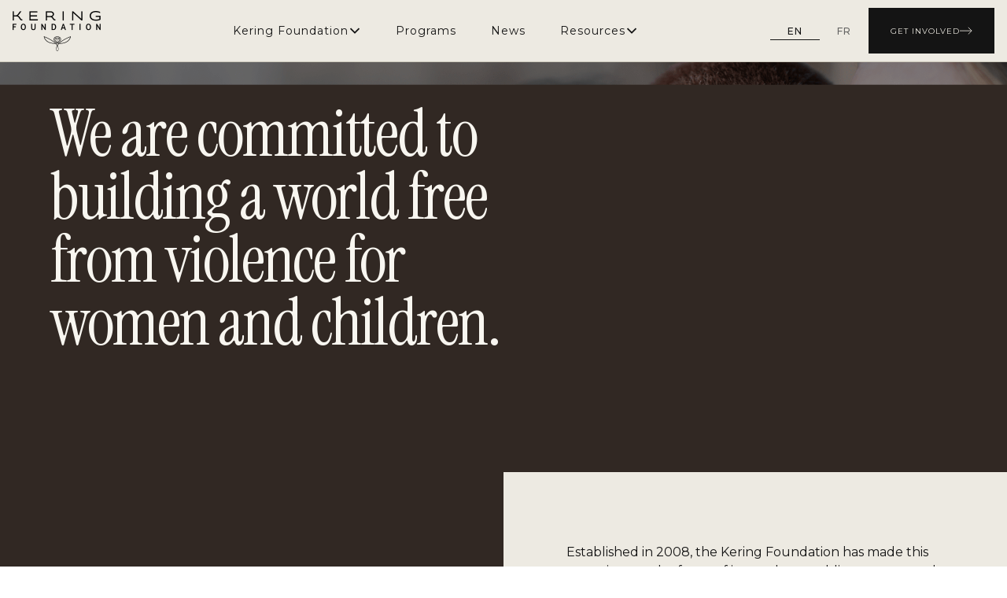

--- FILE ---
content_type: text/html
request_url: https://www.keringfoundation.org/programs/du-pain-and-des-roses
body_size: 10694
content:
<!DOCTYPE html><html lang="en"><head><meta charSet="utf-8"/><meta http-equiv="x-ua-compatible" content="ie=edge"/><meta name="viewport" content="width=device-width, initial-scale=1, shrink-to-fit=no"/><meta name="generator" content="Gatsby 5.14.1"/><meta name="theme-color" content="#FFFFFF"/><style data-href="/styles.5ad4a10af07ae1597369.css" data-identity="gatsby-global-css">*,:after,:before{box-sizing:border-box}html{font-size:100%}input,textarea{font:inherit;letter-spacing:inherit;word-spacing:inherit}dialog:modal{max-height:100dvh;max-width:100dvw}a,abbr,acronym,address,applet,article,aside,audio,b,big,blockquote,body,canvas,caption,center,cite,code,dd,del,details,dfn,div,dl,dt,em,embed,fieldset,figcaption,figure,footer,form,h1,h2,h3,h4,h5,h6,header,hgroup,html,i,iframe,img,ins,kbd,label,legend,li,mark,menu,nav,object,ol,output,p,pre,q,ruby,s,samp,section,small,span,strike,strong,sub,summary,sup,table,tbody,td,tfoot,th,thead,time,tr,tt,u,ul,var,video{border:0;font:inherit;margin:0;padding:0;vertical-align:baseline}article,aside,details,figcaption,figure,footer,header,hgroup,menu,nav,section{display:block}body{line-height:1}blockquote,q{quotes:none}blockquote:after,blockquote:before,q:after,q:before{content:"";content:none}table{border-collapse:collapse;border-spacing:0}input{border:none;outline:none}a{text-decoration:inherit}a,button{color:inherit}button{-webkit-font-smoothing:inherit;-moz-osx-font-smoothing:inherit;background:transparent;border:none;font:inherit;line-height:normal;margin:0;overflow:visible;padding:0;width:auto}html{scroll-behavior:smooth}.sr-only{clip:rect(0,0,0,0);border:0;height:1px;margin:-1px;overflow:hidden;padding:0;position:absolute;white-space:nowrap;width:1px}:root{--display-fontFamily:"Instrument Serif",serif;--heading-fontFamily:"Instrument Serif",serif;--body-fontFamily:"Montserrat",Arial,sans-serif;--label-fontFamily:"Montserrat",Arial,sans-serif;--iconLabel-fontFamily:"Montserrat",Arial,sans-serif;--fontSizeOffset:0rem;--display-xl-fontSize:calc(1rem + var(--fontSizeOffset));--display-l-fontSize:calc(5.5rem + var(--fontSizeOffset));--display-m-fontSize:calc(1rem + var(--fontSizeOffset));--display-s-fontSize:calc(1.75rem + var(--fontSizeOffset));--heading-xxl-fontSize:calc(5.25rem + var(--fontSizeOffset));--heading-xl-fontSize:calc(4rem + var(--fontSizeOffset));--heading-l-fontSize:calc(3.325rem + var(--fontSizeOffset));--heading-m-fontSize:calc(3.125rem + var(--fontSizeOffset));--heading-s-fontSize:calc(2.875rem + var(--fontSizeOffset));--heading-xs-fontSize:calc(2.5rem + var(--fontSizeOffset));--body-l-fontSize:calc(1.5rem + var(--fontSizeOffset));--body-m-fontSize:calc(1rem + var(--fontSizeOffset));--body-s-fontSize:calc(0.75rem + var(--fontSizeOffset));--label-l-fontSize:calc(0.875rem + var(--fontSizeOffset));--label-m-fontSize:calc(0.75rem + var(--fontSizeOffset));--label-s-fontSize:calc(0.625rem + var(--fontSizeOffset));--iconLabel-s-fontSize:calc(0.6875rem + var(--fontSizeOffset));--light:200;--regular:400;--medium:500;--semiBold:600;--bold:700;--extraBold:800;--heading-xxl-lineHeight:5rem;--heading-xl-lineHeight:4rem;--heading-l-lineHeight:3.6875rem;--heading-m-lineHeight:3rem;--heading-s-lineHeight:2.875rem;--heading-xs-lineHeight:100%;--display-l-lineHeight:6rem;--display-s-lineHeight:2rem;--body-l-lineHeight:2.25rem;--body-m-lineHeight:1.5rem;--body-s-lineHeight:1rem;--label-l-lineHeight:normal;--label-m-lineHeight:normal;--label-s-lineHeight:normal;--iconLabel-s-lineHeight:100%;--heading-xxl-letterSpacing:-0.125rem;--heading-xl-letterSpacing:-0.125rem;--heading-l-letterSpacing:-0.063rem;--heading-m-letterSpacing:-0.063rem;--heading-s-letterSpacing:-0.063rem;--heading-xs-letterSpacing:-0.063rem;--body-l-letterSpacing:-0.3125;--body-m-letterSpacing:0%;--body-s-letterSpacing:0%;--label-l-letterSpacing:0.0625rem;--label-m-letterSpacing:0.0625rem;--label-s-letterSpacing:0.0625rem;--iconLabel-s-letterSpacing:2%;--italic:italic}@media screen and (max-width:48rem){:root{--display-xl-fontSize:calc(1rem + var(--fontSizeOffset));--display-l-fontSize:calc(5.25rem + var(--fontSizeOffset));--display-m-fontSize:calc(1rem + var(--fontSizeOffset));--display-s-fontSize:calc(1.25rem + var(--fontSizeOffset));--heading-xxl-fontSize:calc(3.375rem + var(--fontSizeOffset));--heading-xl-fontSize:calc(2.875rem + var(--fontSizeOffset));--heading-l-fontSize:calc(2.5rem + var(--fontSizeOffset));--heading-m-fontSize:calc(2.375rem + var(--fontSizeOffset));--heading-s-fontSize:calc(2.25rem + var(--fontSizeOffset));--heading-xs-fontSize:calc(2.125rem + var(--fontSizeOffset));--body-l-fontSize:calc(1.25rem + var(--fontSizeOffset));--body-m-fontSize:calc(1.125rem + var(--fontSizeOffset));--body-s-fontSize:calc(1rem + var(--fontSizeOffset));--label-l-fontSize:calc(0.875rem + var(--fontSizeOffset));--label-m-fontSize:calc(0.75rem + var(--fontSizeOffset));--label-s-fontSize:calc(0.625rem + var(--fontSizeOffset));--heading-xxl-lineHeight:3.25rem;--heading-xl-lineHeight:2.875rem;--heading-l-lineHeight:3rem;--heading-m-lineHeight:2.5rem;--heading-s-lineHeight:2.375rem;--heading-xs-lineHeight:100%;--display-s-lineHeight:1.875rem;--body-l-lineHeight:1.875rem;--body-s-lineHeight:1.5rem}}body{font-family:var(--body-fontFamily);font-size:var(--body-fontFamily);letter-spacing:var(--body-m-letterSpacing);line-height:var(--body-m-lineHeight)}:root{--neutral-0:#fff;--neutral-50:#f6f6f6;--neutral-100:#e7e7e7;--neutral-200:#d1d1d1;--neutral-300:#b0b0b0;--neutral-400:#96938b;--neutral-500:#7e7d7b;--neutral-550:#646463;--neutral-600:#5d5d5d;--neutral-700:#4c443f;--neutral-800:#454545;--neutral-900:#262321;--neutral-925:#1c1b1b;--neutral-950:#141414;--neutral-1000:#000;--beige-50:#f8f6f0;--beige-100:#edeae2;--beige-200:#eae6dd;--beige-250:#e8e5da;--beige-300:#cecabd;--beige-400:#b2a085;--beige-500:#a28b6d;--beige-600:#957b61;--beige-700:#7c6552;--beige-800:#665346;--beige-900:#53453b;--beige-950:#2c231e;--light-background-color:var(--beige-50);--dark-background-color:var(--beige-100);--main-text-color:var(--neutral-950);--light-text-color:var(--beige-100)}html{color:var(--main-text-color)}:root{--content-s-width:clamp(32rem,60dvw,40rem);--content-m-width:clamp(36rem,70dvw,54rem);--content-l-width:clamp(40rem,80dvw,68rem);--content-xl-width:clamp(44rem,90dvw,75rem);--content-xxl-width:clamp(50rem,90dvw,85rem);--content-full-width:100%;--section-component-m-spacing:2.8125rem;--section-component-l-spacing:calc(var(--section-component-m-spacing)*1.5);--section-component-xl-spacing:calc(var(--section-component-m-spacing)*2);--navigation-height:6.1rem;--radius-none:0;--radius-s:0.125rem;--radius-m:0.25rem;--radius-l:0.5rem;--radius-xl:1rem;--radius-xxl:2rem;--radius-3xl:4rem;--radius-full:9999px;--border-xs:0.125rem;--border-s:0.25rem;--border-m:0.5rem;--border-l:1rem;--spacing-xxs:0.25rem;--spacing-xs:0.5rem;--spacing-s:0.75rem;--spacing-m:1rem;--spacing-l:1.5rem;--spacing-xl:2rem;--spacing-xxl:3rem;--spacing-xxxl:4rem;--gap-s:0.5rem;--gap-m:1rem;--gap-l:2rem;--gap-xl:4rem;--zIndex-base:1;--zIndex-dropdown:10;--zIndex-modal:100;--zIndex-toast:1000;--zIndex-overlay:9999;--page-header:max(32rem,55dvh)}@media screen and (max-width:48rem){:root{--content-s-width:95dvw;--content-m-width:95dvw;--content-l-width:95dvw;--content-xl-width:95dvw;--content-xxl-width:95dvw;--content-full-width:100%}}@media (max-width:1280px){:root{--navigation-height:4.1rem}}@font-face{font-family:swiper-icons;font-style:normal;font-weight:400;src:url("data:application/font-woff;charset=utf-8;base64, [base64]//wADZ2x5ZgAAAywAAADMAAAD2MHtryVoZWFkAAABbAAAADAAAAA2E2+eoWhoZWEAAAGcAAAAHwAAACQC9gDzaG10eAAAAigAAAAZAAAArgJkABFsb2NhAAAC0AAAAFoAAABaFQAUGG1heHAAAAG8AAAAHwAAACAAcABAbmFtZQAAA/gAAAE5AAACXvFdBwlwb3N0AAAFNAAAAGIAAACE5s74hXjaY2BkYGAAYpf5Hu/j+W2+MnAzMYDAzaX6QjD6/4//Bxj5GA8AuRwMYGkAPywL13jaY2BkYGA88P8Agx4j+/8fQDYfA1AEBWgDAIB2BOoAeNpjYGRgYNBh4GdgYgABEMnIABJzYNADCQAACWgAsQB42mNgYfzCOIGBlYGB0YcxjYGBwR1Kf2WQZGhhYGBiYGVmgAFGBiQQkOaawtDAoMBQxXjg/wEGPcYDDA4wNUA2CCgwsAAAO4EL6gAAeNpj2M0gyAACqxgGNWBkZ2D4/wMA+xkDdgAAAHjaY2BgYGaAYBkGRgYQiAHyGMF8FgYHIM3DwMHABGQrMOgyWDLEM1T9/w8UBfEMgLzE////P/5//f/V/xv+r4eaAAeMbAxwIUYmIMHEgKYAYjUcsDAwsLKxc3BycfPw8jEQA/[base64]/uznmfPFBNODM2K7MTQ45YEAZqGP81AmGGcF3iPqOop0r1SPTaTbVkfUe4HXj97wYE+yNwWYxwWu4v1ugWHgo3S1XdZEVqWM7ET0cfnLGxWfkgR42o2PvWrDMBSFj/IHLaF0zKjRgdiVMwScNRAoWUoH78Y2icB/yIY09An6AH2Bdu/UB+yxopYshQiEvnvu0dURgDt8QeC8PDw7Fpji3fEA4z/PEJ6YOB5hKh4dj3EvXhxPqH/SKUY3rJ7srZ4FZnh1PMAtPhwP6fl2PMJMPDgeQ4rY8YT6Gzao0eAEA409DuggmTnFnOcSCiEiLMgxCiTI6Cq5DZUd3Qmp10vO0LaLTd2cjN4fOumlc7lUYbSQcZFkutRG7g6JKZKy0RmdLY680CDnEJ+UMkpFFe1RN7nxdVpXrC4aTtnaurOnYercZg2YVmLN/d/gczfEimrE/fs/bOuq29Zmn8tloORaXgZgGa78yO9/cnXm2BpaGvq25Dv9S4E9+5SIc9PqupJKhYFSSl47+Qcr1mYNAAAAeNptw0cKwkAAAMDZJA8Q7OUJvkLsPfZ6zFVERPy8qHh2YER+3i/BP83vIBLLySsoKimrqKqpa2hp6+jq6RsYGhmbmJqZSy0sraxtbO3sHRydnEMU4uR6yx7JJXveP7WrDycAAAAAAAH//wACeNpjYGRgYOABYhkgZgJCZgZNBkYGLQZtIJsFLMYAAAw3ALgAeNolizEKgDAQBCchRbC2sFER0YD6qVQiBCv/H9ezGI6Z5XBAw8CBK/m5iQQVauVbXLnOrMZv2oLdKFa8Pjuru2hJzGabmOSLzNMzvutpB3N42mNgZGBg4GKQYzBhYMxJLMlj4GBgAYow/P/PAJJhLM6sSoWKfWCAAwDAjgbRAAB42mNgYGBkAIIbCZo5IPrmUn0hGA0AO8EFTQAA")}:root{--swiper-theme-color:#007aff}:host{display:block;margin-left:auto;margin-right:auto;position:relative;z-index:1}.swiper{display:block;list-style:none;margin-left:auto;margin-right:auto;overflow:hidden;padding:0;position:relative;z-index:1}.swiper-vertical>.swiper-wrapper{flex-direction:column}.swiper-wrapper{box-sizing:content-box;display:flex;height:100%;position:relative;transition-property:transform;transition-timing-function:var(--swiper-wrapper-transition-timing-function,initial);width:100%;z-index:1}.swiper-android .swiper-slide,.swiper-ios .swiper-slide,.swiper-wrapper{transform:translateZ(0)}.swiper-horizontal{touch-action:pan-y}.swiper-vertical{touch-action:pan-x}.swiper-slide{display:block;flex-shrink:0;height:100%;position:relative;transition-property:transform;width:100%}.swiper-slide-invisible-blank{visibility:hidden}.swiper-autoheight,.swiper-autoheight .swiper-slide{height:auto}.swiper-autoheight .swiper-wrapper{align-items:flex-start;transition-property:transform,height}.swiper-backface-hidden .swiper-slide{backface-visibility:hidden;transform:translateZ(0)}.swiper-3d.swiper-css-mode .swiper-wrapper{perspective:1200px}.swiper-3d .swiper-wrapper{transform-style:preserve-3d}.swiper-3d{perspective:1200px}.swiper-3d .swiper-cube-shadow,.swiper-3d .swiper-slide{transform-style:preserve-3d}.swiper-css-mode>.swiper-wrapper{-ms-overflow-style:none;overflow:auto;scrollbar-width:none}.swiper-css-mode>.swiper-wrapper::-webkit-scrollbar{display:none}.swiper-css-mode>.swiper-wrapper>.swiper-slide{scroll-snap-align:start start}.swiper-css-mode.swiper-horizontal>.swiper-wrapper{scroll-snap-type:x mandatory}.swiper-css-mode.swiper-vertical>.swiper-wrapper{scroll-snap-type:y mandatory}.swiper-css-mode.swiper-free-mode>.swiper-wrapper{scroll-snap-type:none}.swiper-css-mode.swiper-free-mode>.swiper-wrapper>.swiper-slide{scroll-snap-align:none}.swiper-css-mode.swiper-centered>.swiper-wrapper:before{content:"";flex-shrink:0;order:9999}.swiper-css-mode.swiper-centered>.swiper-wrapper>.swiper-slide{scroll-snap-align:center center;scroll-snap-stop:always}.swiper-css-mode.swiper-centered.swiper-horizontal>.swiper-wrapper>.swiper-slide:first-child{margin-inline-start:var(--swiper-centered-offset-before)}.swiper-css-mode.swiper-centered.swiper-horizontal>.swiper-wrapper:before{height:100%;min-height:1px;width:var(--swiper-centered-offset-after)}.swiper-css-mode.swiper-centered.swiper-vertical>.swiper-wrapper>.swiper-slide:first-child{margin-block-start:var(--swiper-centered-offset-before)}.swiper-css-mode.swiper-centered.swiper-vertical>.swiper-wrapper:before{height:var(--swiper-centered-offset-after);min-width:1px;width:100%}.swiper-3d .swiper-slide-shadow,.swiper-3d .swiper-slide-shadow-bottom,.swiper-3d .swiper-slide-shadow-left,.swiper-3d .swiper-slide-shadow-right,.swiper-3d .swiper-slide-shadow-top{height:100%;left:0;pointer-events:none;position:absolute;top:0;width:100%;z-index:10}.swiper-3d .swiper-slide-shadow{background:rgba(0,0,0,.15)}.swiper-3d .swiper-slide-shadow-left{background-image:linear-gradient(270deg,rgba(0,0,0,.5),transparent)}.swiper-3d .swiper-slide-shadow-right{background-image:linear-gradient(90deg,rgba(0,0,0,.5),transparent)}.swiper-3d .swiper-slide-shadow-top{background-image:linear-gradient(0deg,rgba(0,0,0,.5),transparent)}.swiper-3d .swiper-slide-shadow-bottom{background-image:linear-gradient(180deg,rgba(0,0,0,.5),transparent)}.swiper-lazy-preloader{border:4px solid var(--swiper-preloader-color,var(--swiper-theme-color));border-radius:50%;border-top:4px solid transparent;box-sizing:border-box;height:42px;left:50%;margin-left:-21px;margin-top:-21px;position:absolute;top:50%;transform-origin:50%;width:42px;z-index:10}.swiper-watch-progress .swiper-slide-visible .swiper-lazy-preloader,.swiper:not(.swiper-watch-progress) .swiper-lazy-preloader{animation:swiper-preloader-spin 1s linear infinite}.swiper-lazy-preloader-white{--swiper-preloader-color:#fff}.swiper-lazy-preloader-black{--swiper-preloader-color:#000}@keyframes swiper-preloader-spin{0%{transform:rotate(0deg)}to{transform:rotate(1turn)}}:root{--swiper-navigation-size:44px}.swiper-button-next,.swiper-button-prev{align-items:center;color:var(--swiper-navigation-color,var(--swiper-theme-color));cursor:pointer;display:flex;height:var(--swiper-navigation-size);justify-content:center;margin-top:calc(0px - var(--swiper-navigation-size)/2);position:absolute;top:var(--swiper-navigation-top-offset,50%);width:calc(var(--swiper-navigation-size)/44*27);z-index:10}.swiper-button-next.swiper-button-disabled,.swiper-button-prev.swiper-button-disabled{cursor:auto;opacity:.35;pointer-events:none}.swiper-button-next.swiper-button-hidden,.swiper-button-prev.swiper-button-hidden{cursor:auto;opacity:0;pointer-events:none}.swiper-navigation-disabled .swiper-button-next,.swiper-navigation-disabled .swiper-button-prev{display:none!important}.swiper-button-next svg,.swiper-button-prev svg{height:100%;object-fit:contain;transform-origin:center;width:100%}.swiper-rtl .swiper-button-next svg,.swiper-rtl .swiper-button-prev svg{transform:rotate(180deg)}.swiper-button-prev,.swiper-rtl .swiper-button-next{left:var(--swiper-navigation-sides-offset,10px);right:auto}.swiper-button-lock{display:none}.swiper-button-next:after,.swiper-button-prev:after{font-family:swiper-icons;font-size:var(--swiper-navigation-size);font-variant:normal;letter-spacing:0;line-height:1;text-transform:none!important}.swiper-button-prev:after,.swiper-rtl .swiper-button-next:after{content:"prev"}.swiper-button-next,.swiper-rtl .swiper-button-prev{left:auto;right:var(--swiper-navigation-sides-offset,10px)}.swiper-button-next:after,.swiper-rtl .swiper-button-prev:after{content:"next"}</style><style>.gatsby-image-wrapper{position:relative;overflow:hidden}.gatsby-image-wrapper picture.object-fit-polyfill{position:static!important}.gatsby-image-wrapper img{bottom:0;height:100%;left:0;margin:0;max-width:none;padding:0;position:absolute;right:0;top:0;width:100%;object-fit:cover}.gatsby-image-wrapper [data-main-image]{opacity:0;transform:translateZ(0);transition:opacity .25s linear;will-change:opacity}.gatsby-image-wrapper-constrained{display:inline-block;vertical-align:top}</style><noscript><style>.gatsby-image-wrapper noscript [data-main-image]{opacity:1!important}.gatsby-image-wrapper [data-placeholder-image]{opacity:0!important}</style></noscript><script type="module">const e="undefined"!=typeof HTMLImageElement&&"loading"in HTMLImageElement.prototype;e&&document.body.addEventListener("load",(function(e){const t=e.target;if(void 0===t.dataset.mainImage)return;if(void 0===t.dataset.gatsbyImageSsr)return;let a=null,n=t;for(;null===a&&n;)void 0!==n.parentNode.dataset.gatsbyImageWrapper&&(a=n.parentNode),n=n.parentNode;const o=a.querySelector("[data-placeholder-image]"),r=new Image;r.src=t.currentSrc,r.decode().catch((()=>{})).then((()=>{t.style.opacity=1,o&&(o.style.opacity=0,o.style.transition="opacity 500ms linear")}))}),!0);</script><link rel="icon" href="/favicon-32x32.png?v=3a7390970d10feba7d5064c20a69cbc3" type="image/png"/><link rel="manifest" href="/manifest.webmanifest" crossorigin="anonymous"/><link rel="apple-touch-icon" sizes="192x192" href="./android-chrome-192x192.png?v=3a7390970d10feba7d5064c20a69cbc3"/><link rel="apple-touch-icon" sizes="256x256" href="./android-chrome-256x256.png?v=3a7390970d10feba7d5064c20a69cbc3"/><link rel="apple-touch-icon" sizes="512x512" href="./android-chrome-512x512.png?v=3a7390970d10feba7d5064c20a69cbc3"/><link rel="apple-touch-icon" sizes="196x196" href="./maskable_icon.png?v=3a7390970d10feba7d5064c20a69cbc3"/><link href="https://fonts.googleapis.com/css?family=Instrument+Serif:400,400i|Montserrat:100,200,300,400,500,600,700,800,900,100i,200i,300i,400i,500i,600i,700i,800i,900i&amp;display=swap" rel="stylesheet"/><link rel="sitemap" type="application/xml" href="/sitemap-index.xml"/></head><body><div id="___gatsby"><div style="outline:none" tabindex="-1" id="gatsby-focus-wrapper"><noscript><iframe src="https://www.googletagmanager.com/ns.html?id=GTM-T8SNWCX" height="0" width="0" style="display:none;visibility:hidden"></iframe></noscript><style data-emotion="css vf70m-Navigation">.css-vf70m-Navigation{z-index:var(--zIndex-dropdown);width:100%;min-height:var(--navigation-height);padding:1.25rem var(--spacing-xxxl);position:fixed;display:-webkit-box;display:-webkit-flex;display:-ms-flexbox;display:flex;-webkit-align-items:center;-webkit-box-align:center;-ms-flex-align:center;align-items:center;-webkit-box-pack:justify;-webkit-justify-content:space-between;justify-content:space-between;background-color:var(--dark-background-color);border-bottom:1px solid var(--beige-300, #cecabd);}@media (max-width: 1280px){.css-vf70m-Navigation{padding:0.625rem 1rem;}}</style><nav role="navigation" class="css-vf70m-Navigation e1i7ag2q2"><style data-emotion="css 1wivduc-SkipNavigation">.css-1wivduc-SkipNavigation{position:absolute;width:0px;overflow:hidden;z-index:0;}.css-1wivduc-SkipNavigation:focus{position:relative;width:auto;background:var(--neutral-950);color:var(--light-text-color);padding:0.5rem;z-index:var(--zIndex-modal);}</style><a href="#" class="css-1wivduc-SkipNavigation e1i7ag2q0">Skip to Content</a><a title="Kering Foundation Homepage" href="/en/"><style data-emotion="css 186o44z-Logo">.css-186o44z-Logo{display:block;max-height:3.1875rem;}</style><img src="/static/e63a9a153e777264928285e1eff7fc85/logo_foundation_kering_website_1bfb69caaa.png" alt="" class="css-186o44z-Logo e1i7ag2q1"/></a><button aria-expanded="false" aria-haspopup="dialog"><style data-emotion="css t2ngpj-MenuButton">.css-t2ngpj-MenuButton{width:auto;padding-right:0;padding-block:0.75rem;}.css-t2ngpj-MenuButton>p{font-weight:var(--medium);}</style><style data-emotion="css 1axka9r-background_is_darker-ghost-buttonStyles-buttonStyles-MenuButton">.css-1axka9r-background_is_darker-ghost-buttonStyles-buttonStyles-MenuButton{position:relative;display:-webkit-inline-box;display:-webkit-inline-flex;display:-ms-inline-flexbox;display:inline-flex;-webkit-align-items:center;-webkit-box-align:center;-ms-flex-align:center;align-items:center;-webkit-box-pack:center;-ms-flex-pack:center;-webkit-justify-content:center;justify-content:center;gap:var(--gap-m);border-radius:0;cursor:pointer;font-weight:600;-webkit-transition:all 0.2s ease-in-out;transition:all 0.2s ease-in-out;text-transform:uppercase;padding:20px 22px;width:100%;--button-color:var(--neutral-950);--button-text-color:var(--beige-100);--button-border-color:var(--neutral-950);background-color:transparent;color:var(--button-color);border:none;fill:var(--button-color);stroke:var(--button-color);width:auto;padding-right:0;padding-block:0.75rem;}.css-1axka9r-background_is_darker-ghost-buttonStyles-buttonStyles-MenuButton g,.css-1axka9r-background_is_darker-ghost-buttonStyles-buttonStyles-MenuButton path{stroke:var(--button-color);}.css-1axka9r-background_is_darker-ghost-buttonStyles-buttonStyles-MenuButton svg{width:16px;height:16px;}.css-1axka9r-background_is_darker-ghost-buttonStyles-buttonStyles-MenuButton:disabled{color:var(--neutral-550);cursor:not-allowed;}.css-1axka9r-background_is_darker-ghost-buttonStyles-buttonStyles-MenuButton span,.css-1axka9r-background_is_darker-ghost-buttonStyles-buttonStyles-MenuButton svg{z-index:1;}@media (min-width: 768px){.css-1axka9r-background_is_darker-ghost-buttonStyles-buttonStyles-MenuButton{width:auto;}}@media (min-width: 768px){.css-1axka9r-background_is_darker-ghost-buttonStyles-buttonStyles-MenuButton svg{position:relative;}}.css-1axka9r-background_is_darker-ghost-buttonStyles-buttonStyles-MenuButton>p{font-weight:var(--medium);}</style><span class="e1ovoq3c2 css-1axka9r-background_is_darker-ghost-buttonStyles-buttonStyles-MenuButton"><style data-emotion="css 1koeoaj-Wrapper">.css-1koeoaj-Wrapper svg{display:block;width:16px;height:16px;}</style><i aria-hidden="true" class="css-1koeoaj-Wrapper ep8r8ed0"><svg width="16" height="9" viewBox="0 0 16 9" fill="none"><path d="M0 1.5L16 1.5" stroke="#141414" stroke-width="1.7"></path><path d="M0 7.5L16 7.5" stroke="#141414" stroke-width="1.7"></path></svg></i><style data-emotion="css 1lxwccv-textStyles-textStyles">.css-1lxwccv-textStyles-textStyles{font-family:var(--label-fontFamily);font-size:var(--label-l-fontSize);line-height:var(--label-l-lineHeight);font-weight:var(--regular);letter-spacing:var(--label-l-letterSpacing);}</style><p class="css-1lxwccv-textStyles-textStyles">Menu</p></span></button><style data-emotion="css gyw2d1-Backdrop">.css-gyw2d1-Backdrop{position:fixed;top:0;left:0;right:0;bottom:0;background:var(--neutral-700);opacity:0;-webkit-transition:opacity 0.1s ease;transition:opacity 0.1s ease;pointer-events:none;z-index:calc(var(--zIndex-modal));}</style><div style="top:var(--navigation-height)" class="css-gyw2d1-Backdrop e1yqt8q00"></div></nav><style data-emotion="css yl7t6e-MainWithMenuOffset">.css-yl7t6e-MainWithMenuOffset{padding-top:var(--navigation-height);}</style><main role="main" class="css-yl7t6e-MainWithMenuOffset eihg1d80"></main><style data-emotion="css 1ob904x-FooterContainer">.css-1ob904x-FooterContainer{width:100%;padding-block:3.5rem 0.5rem;padding-inline:4rem;background-color:var(--neutral-900);color:var(--beige-200);}@media (max-width: 1279px){.css-1ob904x-FooterContainer{padding-inline:1rem;}}</style><footer role="contentinfo" class="css-1ob904x-FooterContainer edwr8ne0"><style data-emotion="css x7pcp5-Wrapper">.css-x7pcp5-Wrapper{display:grid;grid-template-columns:1.25fr 1fr 0.75fr 1fr;grid-template-rows:repeat(2, auto);grid-template-areas:'logo   linkList linkList linkList' 'social cta1  .  cta2';padding-bottom:2.5rem;gap:5rem 2rem;}@media (max-width: 1279px){.css-x7pcp5-Wrapper{grid-template-columns:1fr;grid-template-areas:'logo' 'linkList' 'cta1' 'social' 'cta2';gap:2rem;}}</style><div class="css-x7pcp5-Wrapper e1f5ltzr7"><style data-emotion="css yld1n5-LogoLink">@media (max-width: 1279px){.css-yld1n5-LogoLink{display:-webkit-box;display:-webkit-flex;display:-ms-flexbox;display:flex;-webkit-box-pack:center;-ms-flex-pack:center;-webkit-justify-content:center;justify-content:center;}}</style><a title="Kering Foundation Homepage" class="css-yld1n5-LogoLink e1f5ltzr6" href="/en/"><style data-emotion="css mxjm3r-Logo">.css-mxjm3r-Logo{display:block;width:12rem;}</style><img src="/static/77d9e959bbd8e2b7888b041b88c018ac/logo_foundation_kering_website_baeea3e89c.png" alt="" class="css-mxjm3r-Logo e1f5ltzr5"/></a><style data-emotion="css 1vjbhgt-GridContainer">.css-1vjbhgt-GridContainer{grid-area:linkList;display:grid;grid-template-rows:repeat(2, auto);border-bottom:var(--neutral-700) 1px solid;list-style:none;}</style><ul class="css-1vjbhgt-GridContainer e15883w75"><li class="css-21bwye-ListItem e15883w73"><nav aria-labelledby="footer-nav-kering-foundation"><div class="css-1u1rran-Wrapper e1469o6r2"><style data-emotion="css 2p6uy4-DropdownButtonStyled">.css-2p6uy4-DropdownButtonStyled{width:100%;}.css-2p6uy4-DropdownButtonStyled[aria-expanded='true']>div>p{font-weight:var(--medium);}</style><button aria-expanded="false" aria-haspopup="true" aria-controls=":R26adpH1:" id=":R26adp:" class="css-2p6uy4-DropdownButtonStyled e1469o6r1"><style data-emotion="css o7mi3k-PopoverItemButton">.css-o7mi3k-PopoverItemButton{border-top:var(--neutral-700) 1px solid;padding-inline:0;}</style><style data-emotion="css 13knoyb-background_is_lighter-ghost-buttonStyles-buttonStyles-PopoverItemButton">.css-13knoyb-background_is_lighter-ghost-buttonStyles-buttonStyles-PopoverItemButton{position:relative;display:-webkit-inline-box;display:-webkit-inline-flex;display:-ms-inline-flexbox;display:inline-flex;-webkit-align-items:center;-webkit-box-align:center;-ms-flex-align:center;align-items:center;-webkit-box-pack:justify;-webkit-justify-content:space-between;justify-content:space-between;gap:var(--gap-full);border-radius:0;cursor:pointer;font-weight:600;-webkit-transition:all 0.2s ease-in-out;transition:all 0.2s ease-in-out;text-transform:uppercase;padding:20px 22px;width:100%;--button-color:var(--beige-100);--button-text-color:var(--neutral-950);--button-border-color:var(--beige-100);background-color:transparent;color:var(--button-color);border:none;fill:var(--button-color);stroke:var(--button-color);border-top:var(--neutral-700) 1px solid;padding-inline:0;}.css-13knoyb-background_is_lighter-ghost-buttonStyles-buttonStyles-PopoverItemButton:hover{--button-border-color:var(--neutral-400);}.css-13knoyb-background_is_lighter-ghost-buttonStyles-buttonStyles-PopoverItemButton g,.css-13knoyb-background_is_lighter-ghost-buttonStyles-buttonStyles-PopoverItemButton path{stroke:var(--button-color);}.css-13knoyb-background_is_lighter-ghost-buttonStyles-buttonStyles-PopoverItemButton svg{width:16px;height:16px;}.css-13knoyb-background_is_lighter-ghost-buttonStyles-buttonStyles-PopoverItemButton:disabled{color:var(--neutral-550);cursor:not-allowed;}.css-13knoyb-background_is_lighter-ghost-buttonStyles-buttonStyles-PopoverItemButton span,.css-13knoyb-background_is_lighter-ghost-buttonStyles-buttonStyles-PopoverItemButton svg{z-index:1;}@media (min-width: 768px){.css-13knoyb-background_is_lighter-ghost-buttonStyles-buttonStyles-PopoverItemButton{width:auto;}}@media (min-width: 768px){.css-13knoyb-background_is_lighter-ghost-buttonStyles-buttonStyles-PopoverItemButton svg{position:relative;}}</style><div class="e15883w72 css-13knoyb-background_is_lighter-ghost-buttonStyles-buttonStyles-PopoverItemButton"><style data-emotion="css tappeg-LinkListTitle">.css-tappeg-LinkListTitle{text-transform:uppercase;color:var(--beige-300);white-space:nowrap;}</style><style data-emotion="css 5h31oa-textStyles-textStyles-LinkListTitle">.css-5h31oa-textStyles-textStyles-LinkListTitle{font-family:var(--label-fontFamily);font-size:var(--label-l-fontSize);line-height:var(--label-l-lineHeight);font-weight:var(--regular);letter-spacing:var(--label-l-letterSpacing);text-transform:uppercase;color:var(--beige-300);white-space:nowrap;}</style><h2 class="e15883w74 css-5h31oa-textStyles-textStyles-LinkListTitle" id="footer-nav-kering-foundation">Kering Foundation</h2><style data-emotion="css 1koeoaj-Wrapper">.css-1koeoaj-Wrapper svg{display:block;width:16px;height:16px;}</style><i aria-hidden="true" class="css-1koeoaj-Wrapper ep8r8ed0"><svg width="11" height="10" viewBox="0 0 11 10" fill="none"><g id="Tailless-Line-Arrow-Down-1--Streamline-Sharp"><g id="tailless-line-arrow-down-1--arrow-down-keyboard"><path id="Rectangle 20" d="M9.30586 3.00586L5.49961 6.81211L1.69336 3.00586" stroke="#141414" stroke-width="1.3"></path></g></g></svg></i></div></button></div></nav></li><li class="css-21bwye-ListItem e15883w73"><nav aria-labelledby="footer-nav-programmes"><div class="css-1u1rran-Wrapper e1469o6r2"><button aria-expanded="false" aria-haspopup="true" aria-controls=":R2aadpH1:" id=":R2aadp:" class="css-2p6uy4-DropdownButtonStyled e1469o6r1"><div class="e15883w72 css-13knoyb-background_is_lighter-ghost-buttonStyles-buttonStyles-PopoverItemButton"><h2 class="e15883w74 css-5h31oa-textStyles-textStyles-LinkListTitle" id="footer-nav-programmes">Programmes</h2><i aria-hidden="true" class="css-1koeoaj-Wrapper ep8r8ed0"><svg width="11" height="10" viewBox="0 0 11 10" fill="none"><g id="Tailless-Line-Arrow-Down-1--Streamline-Sharp"><g id="tailless-line-arrow-down-1--arrow-down-keyboard"><path id="Rectangle 20" d="M9.30586 3.00586L5.49961 6.81211L1.69336 3.00586" stroke="#141414" stroke-width="1.3"></path></g></g></svg></i></div></button></div></nav></li><li class="css-21bwye-ListItem e15883w73"><nav aria-labelledby="footer-nav-actualités"><div class="css-1u1rran-Wrapper e1469o6r2"><button aria-expanded="false" aria-haspopup="true" aria-controls=":R2eadpH1:" id=":R2eadp:" class="css-2p6uy4-DropdownButtonStyled e1469o6r1"><div class="e15883w72 css-13knoyb-background_is_lighter-ghost-buttonStyles-buttonStyles-PopoverItemButton"><h2 class="e15883w74 css-5h31oa-textStyles-textStyles-LinkListTitle" id="footer-nav-actualités">Actualités</h2><i aria-hidden="true" class="css-1koeoaj-Wrapper ep8r8ed0"><svg width="11" height="10" viewBox="0 0 11 10" fill="none"><g id="Tailless-Line-Arrow-Down-1--Streamline-Sharp"><g id="tailless-line-arrow-down-1--arrow-down-keyboard"><path id="Rectangle 20" d="M9.30586 3.00586L5.49961 6.81211L1.69336 3.00586" stroke="#141414" stroke-width="1.3"></path></g></g></svg></i></div></button></div></nav></li><li class="css-21bwye-ListItem e15883w73"><nav aria-labelledby="footer-nav-ressources"><div class="css-1u1rran-Wrapper e1469o6r2"><button aria-expanded="false" aria-haspopup="true" aria-controls=":R2iadpH1:" id=":R2iadp:" class="css-2p6uy4-DropdownButtonStyled e1469o6r1"><div class="e15883w72 css-13knoyb-background_is_lighter-ghost-buttonStyles-buttonStyles-PopoverItemButton"><h2 class="e15883w74 css-5h31oa-textStyles-textStyles-LinkListTitle" id="footer-nav-ressources">Ressources</h2><i aria-hidden="true" class="css-1koeoaj-Wrapper ep8r8ed0"><svg width="11" height="10" viewBox="0 0 11 10" fill="none"><g id="Tailless-Line-Arrow-Down-1--Streamline-Sharp"><g id="tailless-line-arrow-down-1--arrow-down-keyboard"><path id="Rectangle 20" d="M9.30586 3.00586L5.49961 6.81211L1.69336 3.00586" stroke="#141414" stroke-width="1.3"></path></g></g></svg></i></div></button></div></nav></li></ul><style data-emotion="css g5zx29-StyledSocialLinks">.css-g5zx29-StyledSocialLinks{grid-area:social;}</style><style data-emotion="css 1amj8qv-SocialLinksWrapper-StyledSocialLinks">.css-1amj8qv-SocialLinksWrapper-StyledSocialLinks{display:-webkit-box;display:-webkit-flex;display:-ms-flexbox;display:flex;list-style:none;gap:var(--gap-m);grid-area:social;}.css-1amj8qv-SocialLinksWrapper-StyledSocialLinks img{height:1.25rem;}@media (max-width: 1279px){.css-1amj8qv-SocialLinksWrapper-StyledSocialLinks{-webkit-box-pack:justify;-webkit-justify-content:space-between;justify-content:space-between;}}</style><ul class="e1f5ltzr4 css-1amj8qv-SocialLinksWrapper-StyledSocialLinks ecy0vgt1"><li><style data-emotion="css kbjx7p-Link">.css-kbjx7p-Link{padding:1.25rem;width:3.875rem!important;}</style><style data-emotion="css 1c3cqp6-background_is_lighter_secondary-outlined-buttonStyles-buttonStyles-Link">.css-1c3cqp6-background_is_lighter_secondary-outlined-buttonStyles-buttonStyles-Link{position:relative;display:-webkit-inline-box;display:-webkit-inline-flex;display:-ms-inline-flexbox;display:inline-flex;-webkit-align-items:center;-webkit-box-align:center;-ms-flex-align:center;align-items:center;-webkit-box-pack:center;-ms-flex-pack:center;-webkit-justify-content:center;justify-content:center;gap:var(--gap-l);border-radius:0;cursor:pointer;font-weight:600;-webkit-transition:all 0.2s ease-in-out;transition:all 0.2s ease-in-out;text-transform:uppercase;padding:20px 22px;width:100%;--button-color:var(--beige-100);--button-text-color:var(--beige-100);--button-border-color:var(--neutral-700);background-color:transparent;border:1px solid var(--button-border-color);color:var(--button-color);fill:var(--button-color);stroke:var(--button-color);padding:1.25rem;width:3.875rem!important;}.css-1c3cqp6-background_is_lighter_secondary-outlined-buttonStyles-buttonStyles-Link:hover{--button-border-color:var(--neutral-500);}.css-1c3cqp6-background_is_lighter_secondary-outlined-buttonStyles-buttonStyles-Link svg{width:16px;height:16px;}.css-1c3cqp6-background_is_lighter_secondary-outlined-buttonStyles-buttonStyles-Link:disabled{color:var(--neutral-550);cursor:not-allowed;}.css-1c3cqp6-background_is_lighter_secondary-outlined-buttonStyles-buttonStyles-Link span,.css-1c3cqp6-background_is_lighter_secondary-outlined-buttonStyles-buttonStyles-Link svg{z-index:1;}@media (min-width: 768px){.css-1c3cqp6-background_is_lighter_secondary-outlined-buttonStyles-buttonStyles-Link{width:auto;}}@media (min-width: 768px){.css-1c3cqp6-background_is_lighter_secondary-outlined-buttonStyles-buttonStyles-Link svg{position:relative;}}</style><a class="ecy0vgt0 css-1c3cqp6-background_is_lighter_secondary-outlined-buttonStyles-buttonStyles-Link" href="https://www.linkedin.com/company/kering-foundation" target="_blank" rel="noopener noreferrer"><img src="/static/e705fb670f5acb309758854b61f6b477/Group_a9a6f7b464.png" alt=""/></a></li><li><a class="ecy0vgt0 css-1c3cqp6-background_is_lighter_secondary-outlined-buttonStyles-buttonStyles-Link" href="https://www.instagram.com/keringfoundation" target="_blank" rel="noopener noreferrer"><img src="/static/8a842ed06ed1262abdefa7250133eb9a/Vector_bef93ca906.png" alt=""/></a></li></ul><style data-emotion="css 115w4t5-CTA1">.css-115w4t5-CTA1{grid-area:cta1;white-space:nowrap;}</style><style data-emotion="css 1sh1fyg-background_is_lighter-outlined-buttonStyles-buttonStyles-buttonStyles-buttonStyles-buttonStyles-CTA1">.css-1sh1fyg-background_is_lighter-outlined-buttonStyles-buttonStyles-buttonStyles-buttonStyles-buttonStyles-CTA1{position:relative;display:-webkit-inline-box;display:-webkit-inline-flex;display:-ms-inline-flexbox;display:inline-flex;-webkit-align-items:center;-webkit-box-align:center;-ms-flex-align:center;align-items:center;-webkit-box-pack:center;-ms-flex-pack:center;-webkit-justify-content:center;justify-content:center;gap:var(--gap-l);border-radius:0;cursor:pointer;font-weight:600;-webkit-transition:all 0.2s ease-in-out;transition:all 0.2s ease-in-out;text-transform:uppercase;padding:20px 22px;width:100%;--button-color:var(--beige-100);--button-text-color:var(--neutral-950);--button-border-color:var(--beige-100);background-color:transparent;border:1px solid var(--button-border-color);color:var(--button-color);fill:var(--button-color);stroke:var(--button-color);grid-area:cta1;white-space:nowrap;}.css-1sh1fyg-background_is_lighter-outlined-buttonStyles-buttonStyles-buttonStyles-buttonStyles-buttonStyles-CTA1:hover{--button-border-color:var(--neutral-400);}.css-1sh1fyg-background_is_lighter-outlined-buttonStyles-buttonStyles-buttonStyles-buttonStyles-buttonStyles-CTA1 svg{width:16px;height:16px;}.css-1sh1fyg-background_is_lighter-outlined-buttonStyles-buttonStyles-buttonStyles-buttonStyles-buttonStyles-CTA1:disabled{color:var(--neutral-550);cursor:not-allowed;}.css-1sh1fyg-background_is_lighter-outlined-buttonStyles-buttonStyles-buttonStyles-buttonStyles-buttonStyles-CTA1 span,.css-1sh1fyg-background_is_lighter-outlined-buttonStyles-buttonStyles-buttonStyles-buttonStyles-buttonStyles-CTA1 svg{z-index:1;}@media (min-width: 768px){.css-1sh1fyg-background_is_lighter-outlined-buttonStyles-buttonStyles-buttonStyles-buttonStyles-buttonStyles-CTA1{width:auto;}}@media (min-width: 768px){.css-1sh1fyg-background_is_lighter-outlined-buttonStyles-buttonStyles-buttonStyles-buttonStyles-buttonStyles-CTA1 svg{position:relative;-webkit-transition:-webkit-transform 0.3s ease;transition:transform 0.3s ease;}.css-1sh1fyg-background_is_lighter-outlined-buttonStyles-buttonStyles-buttonStyles-buttonStyles-buttonStyles-CTA1:hover svg{-webkit-transform:translateX(8px);-moz-transform:translateX(8px);-ms-transform:translateX(8px);transform:translateX(8px);}.css-1sh1fyg-background_is_lighter-outlined-buttonStyles-buttonStyles-buttonStyles-buttonStyles-buttonStyles-CTA1:hover span{-webkit-transition:none;transition:none;}}</style><a class="e1f5ltzr3 css-1sh1fyg-background_is_lighter-outlined-buttonStyles-buttonStyles-buttonStyles-buttonStyles-buttonStyles-CTA1" target="_self" href="/fr/s-engager/"><style data-emotion="css 14pb6t7-textStyles-textStyles">.css-14pb6t7-textStyles-textStyles{font-family:var(--label-fontFamily);font-size:var(--label-s-fontSize);line-height:var(--label-s-lineHeight);font-weight:var(--regular);letter-spacing:var(--label-s-letterSpacing);}</style><p class="css-14pb6t7-textStyles-textStyles">S&#x27;engager avec Kering Foundation</p><i aria-hidden="true" class="css-1koeoaj-Wrapper ep8r8ed0"><svg width="29" height="18" viewBox="0 0 29 18" fill="none"><path d="M19.5302 1.35352L27.4142 9.23752L19.5302 17.1215" stroke-width="1.5"></path><path d="M27.414 9.2373H0" stroke-width="1.5"></path></svg></i></a><style data-emotion="css 13llm1b-CTA2">.css-13llm1b-CTA2{grid-area:cta2;white-space:nowrap;-webkit-flex-direction:column;-ms-flex-direction:column;flex-direction:column;-webkit-box-pack:space-evenly;-ms-flex-pack:space-evenly;-webkit-justify-content:space-evenly;justify-content:space-evenly;gap:0;padding-block:0;-webkit-align-items:flex-start;-webkit-box-align:flex-start;-ms-flex-align:flex-start;align-items:flex-start;}@media (max-width: 1279px){.css-13llm1b-CTA2{min-height:3.625rem;-webkit-align-items:center;-webkit-box-align:center;-ms-flex-align:center;align-items:center;}}</style><style data-emotion="css 27e16m-background_is_lighter_secondary-outlined-buttonStyles-buttonStyles-CTA2">.css-27e16m-background_is_lighter_secondary-outlined-buttonStyles-buttonStyles-CTA2{position:relative;display:-webkit-inline-box;display:-webkit-inline-flex;display:-ms-inline-flexbox;display:inline-flex;-webkit-align-items:center;-webkit-box-align:center;-ms-flex-align:center;align-items:center;-webkit-box-pack:center;-ms-flex-pack:center;-webkit-justify-content:center;justify-content:center;gap:var(--gap-l);border-radius:0;cursor:pointer;font-weight:600;-webkit-transition:all 0.2s ease-in-out;transition:all 0.2s ease-in-out;text-transform:uppercase;padding:20px 22px;width:100%;--button-color:var(--beige-100);--button-text-color:var(--beige-100);--button-border-color:var(--neutral-700);background-color:transparent;border:1px solid var(--button-border-color);color:var(--button-color);fill:var(--button-color);stroke:var(--button-color);grid-area:cta2;white-space:nowrap;-webkit-flex-direction:column;-ms-flex-direction:column;flex-direction:column;-webkit-box-pack:space-evenly;-ms-flex-pack:space-evenly;-webkit-justify-content:space-evenly;justify-content:space-evenly;gap:0;padding-block:0;-webkit-align-items:flex-start;-webkit-box-align:flex-start;-ms-flex-align:flex-start;align-items:flex-start;}.css-27e16m-background_is_lighter_secondary-outlined-buttonStyles-buttonStyles-CTA2:hover{--button-border-color:var(--neutral-500);}.css-27e16m-background_is_lighter_secondary-outlined-buttonStyles-buttonStyles-CTA2 svg{width:16px;height:16px;}.css-27e16m-background_is_lighter_secondary-outlined-buttonStyles-buttonStyles-CTA2:disabled{color:var(--neutral-550);cursor:not-allowed;}.css-27e16m-background_is_lighter_secondary-outlined-buttonStyles-buttonStyles-CTA2 span,.css-27e16m-background_is_lighter_secondary-outlined-buttonStyles-buttonStyles-CTA2 svg{z-index:1;}@media (min-width: 768px){.css-27e16m-background_is_lighter_secondary-outlined-buttonStyles-buttonStyles-CTA2{width:auto;}}@media (min-width: 768px){.css-27e16m-background_is_lighter_secondary-outlined-buttonStyles-buttonStyles-CTA2 svg{position:relative;}}@media (max-width: 1279px){.css-27e16m-background_is_lighter_secondary-outlined-buttonStyles-buttonStyles-CTA2{min-height:3.625rem;-webkit-align-items:center;-webkit-box-align:center;-ms-flex-align:center;align-items:center;}}</style><a href="https://www.kering.com" class="e1f5ltzr2 css-27e16m-background_is_lighter_secondary-outlined-buttonStyles-buttonStyles-CTA2" target="_blank" rel="noopener noreferrer"><style data-emotion="css ikf84b-textStyles-textStyles-CTA2TopText">.css-ikf84b-textStyles-textStyles-CTA2TopText{font-family:var(--label-fontFamily);font-size:var(--label-s-fontSize);line-height:var(--label-s-lineHeight);font-weight:var(--regular);letter-spacing:var(--label-s-letterSpacing);}</style><span class="e1f5ltzr1 css-ikf84b-textStyles-textStyles-CTA2TopText">Visiter le site du groupe Kering</span><style data-emotion="css 92zuu6-CTA2BottomText">.css-92zuu6-CTA2BottomText{color:var(--neutral-0);font-weight:var(--medium);}</style><style data-emotion="css jiupoh-textStyles-textStyles-CTA2BottomText">.css-jiupoh-textStyles-textStyles-CTA2BottomText{font-family:var(--label-fontFamily);font-size:var(--label-s-fontSize);line-height:var(--label-s-lineHeight);font-weight:var(--regular);letter-spacing:var(--label-s-letterSpacing);color:var(--neutral-0);font-weight:var(--medium);}</style><span class="e1f5ltzr0 css-jiupoh-textStyles-textStyles-CTA2BottomText">www.kering.com</span></a></div><style data-emotion="css mcg6cs-StyledDivider">.css-mcg6cs-StyledDivider{height:1px;width:100%;background-color:var(--neutral-700);border:none;}</style><hr class="css-mcg6cs-StyledDivider eu9ulbh0"/><style data-emotion="css 1o2f1p9-Wrapper">.css-1o2f1p9-Wrapper{display:-webkit-box;display:-webkit-flex;display:-ms-flexbox;display:flex;-webkit-align-items:center;-webkit-box-align:center;-ms-flex-align:center;align-items:center;-webkit-box-pack:justify;-webkit-justify-content:space-between;justify-content:space-between;}.css-1o2f1p9-Wrapper>ul{display:-webkit-box;display:-webkit-flex;display:-ms-flexbox;display:flex;list-style:none;}@media (min-width: 1280px){.css-1o2f1p9-Wrapper>ul>li:first-child>a{padding-left:0;}}@media (max-width: 1279px){.css-1o2f1p9-Wrapper{padding-top:2.5rem;-webkit-flex-direction:column;-ms-flex-direction:column;flex-direction:column;gap:2rem;}.css-1o2f1p9-Wrapper>ul{display:-webkit-box;display:-webkit-flex;display:-ms-flexbox;display:flex;place-content:center;-webkit-box-flex-wrap:wrap;-webkit-flex-wrap:wrap;-ms-flex-wrap:wrap;flex-wrap:wrap;}.css-1o2f1p9-Wrapper>ul>li>a{padding-block:0.75rem;}}</style><div class="css-1o2f1p9-Wrapper eoo10p53"><ul><li><style data-emotion="css vo6h4h-StyledLink">.css-vo6h4h-StyledLink{text-transform:none;}.css-vo6h4h-StyledLink span{font-size:10px;}</style><style data-emotion="css 1m0ssbb-background_is_lighter-ghost-buttonStyles-buttonStyles-StyledLink">.css-1m0ssbb-background_is_lighter-ghost-buttonStyles-buttonStyles-StyledLink{position:relative;display:-webkit-inline-box;display:-webkit-inline-flex;display:-ms-inline-flexbox;display:inline-flex;-webkit-align-items:center;-webkit-box-align:center;-ms-flex-align:center;align-items:center;-webkit-box-pack:center;-ms-flex-pack:center;-webkit-justify-content:center;justify-content:center;gap:var(--gap-l);border-radius:0;cursor:pointer;font-weight:600;-webkit-transition:all 0.2s ease-in-out;transition:all 0.2s ease-in-out;text-transform:uppercase;padding:20px 22px;width:100%;--button-color:var(--beige-100);--button-text-color:var(--neutral-950);--button-border-color:var(--beige-100);background-color:transparent;color:var(--button-color);border:none;fill:var(--button-color);stroke:var(--button-color);text-transform:none;}.css-1m0ssbb-background_is_lighter-ghost-buttonStyles-buttonStyles-StyledLink:hover{--button-border-color:var(--neutral-400);}.css-1m0ssbb-background_is_lighter-ghost-buttonStyles-buttonStyles-StyledLink g,.css-1m0ssbb-background_is_lighter-ghost-buttonStyles-buttonStyles-StyledLink path{stroke:var(--button-color);}.css-1m0ssbb-background_is_lighter-ghost-buttonStyles-buttonStyles-StyledLink svg{width:16px;height:16px;}.css-1m0ssbb-background_is_lighter-ghost-buttonStyles-buttonStyles-StyledLink:disabled{color:var(--neutral-550);cursor:not-allowed;}.css-1m0ssbb-background_is_lighter-ghost-buttonStyles-buttonStyles-StyledLink span,.css-1m0ssbb-background_is_lighter-ghost-buttonStyles-buttonStyles-StyledLink svg{z-index:1;}@media (min-width: 768px){.css-1m0ssbb-background_is_lighter-ghost-buttonStyles-buttonStyles-StyledLink{width:auto;}}@media (min-width: 768px){.css-1m0ssbb-background_is_lighter-ghost-buttonStyles-buttonStyles-StyledLink svg{position:relative;}}.css-1m0ssbb-background_is_lighter-ghost-buttonStyles-buttonStyles-StyledLink span{font-size:10px;}</style><a class="eoo10p52 css-1m0ssbb-background_is_lighter-ghost-buttonStyles-buttonStyles-StyledLink" target="_self" href="/fr/contact/"><style data-emotion="css 167w852-textStyles-textStyles">.css-167w852-textStyles-textStyles{font-family:var(--label-fontFamily);font-size:var(--label-m-fontSize);line-height:var(--label-m-lineHeight);font-weight:var(--regular);letter-spacing:var(--label-m-letterSpacing);}</style><span class="css-167w852-textStyles-textStyles">Contact</span></a></li><li><a class="eoo10p52 css-1m0ssbb-background_is_lighter-ghost-buttonStyles-buttonStyles-StyledLink" target="_self" href="/fr/conditions-d-utilisation/"><span class="css-167w852-textStyles-textStyles">CGV</span></a></li><li><a class="eoo10p52 css-1m0ssbb-background_is_lighter-ghost-buttonStyles-buttonStyles-StyledLink" target="_self" href="/fr/politique-de-confidentialit%C3%A9/"><span class="css-167w852-textStyles-textStyles">Confidentialité</span></a></li><li><a class="eoo10p52 css-1m0ssbb-background_is_lighter-ghost-buttonStyles-buttonStyles-StyledLink" target="_self" href="/fr/credits/"><span class="css-167w852-textStyles-textStyles">Crédits</span></a></li><style data-emotion="css 1og36yy-StyledCookieButton">.css-1og36yy-StyledCookieButton button{background-color:transparent!important;color:var(--beige-100)!important;padding-block:0.75rem!important;font-size:10px!important;line-height:var(--label-s-lineHeight)!important;letter-spacing:var(--label-s-letterSpacing)!important;font-weight:400!important;}.css-1og36yy-StyledCookieButton button:hover{background-color:transparent!important;color:var(--beige-100)!important;}.css-1og36yy-StyledCookieButton button:active{background-color:transparent!important;color:var(--beige-100)!important;border:none!important;}@media (min-width: 1280px){.css-1og36yy-StyledCookieButton button{padding:20px 22px!important;}}</style><li class="css-1og36yy-StyledCookieButton eoo10p51"><button class="eoo10p52 css-1m0ssbb-background_is_lighter-ghost-buttonStyles-buttonStyles-StyledLink" data-faciliti-popin="true"><span class="css-167w852-textStyles-textStyles">Accessibility</span></button></li><li class="css-1og36yy-StyledCookieButton eoo10p51"><button class="ot-sdk-show-settings eoo10p52 css-1m0ssbb-background_is_lighter-ghost-buttonStyles-buttonStyles-StyledLink" href="#" id="ot-sdk-btn"><span class="css-167w852-textStyles-textStyles">Cookie Policy</span></button></li></ul><style data-emotion="css 1f0s3az-CopyRightText">.css-1f0s3az-CopyRightText{color:var(--beige-100);}</style><style data-emotion="css p158hg-textStyles-textStyles-CopyRightText">.css-p158hg-textStyles-textStyles-CopyRightText{font-family:var(--label-fontFamily);font-size:var(--label-m-fontSize);line-height:var(--label-m-lineHeight);font-weight:var(--regular);letter-spacing:var(--label-m-letterSpacing);color:var(--beige-100);}</style><p class="eoo10p50 css-p158hg-textStyles-textStyles-CopyRightText">© All rights reserved 2026</p></div></footer></div><div id="gatsby-announcer" style="position:absolute;top:0;width:1px;height:1px;padding:0;overflow:hidden;clip:rect(0, 0, 0, 0);white-space:nowrap;border:0" aria-live="assertive" aria-atomic="true"></div></div><script id="gatsby-script-loader">/*<![CDATA[*/window.pagePath="/";/*]]>*/</script><!-- slice-start id="_gatsby-scripts-1" -->
          <script
            id="gatsby-chunk-mapping"
          >
            window.___chunkMapping="{\"app\":[\"/app-946bfee98190b168d287.js\"],\"component---src-pages-404-tsx\":[\"/component---src-pages-404-tsx-476d39b70807666c1778.js\"],\"component---src-pages-api-health-tsx\":[\"/component---src-pages-api-health-tsx-368c486a40d5e0e03f48.js\"],\"component---src-pages-health-tsx\":[\"/component---src-pages-health-tsx-2094c28b711255431401.js\"],\"component---src-pages-index-tsx\":[\"/component---src-pages-index-tsx-bbaa7858e74497b41bfb.js\"],\"component---src-pages-templates-article-tsx\":[\"/component---src-pages-templates-article-tsx-143c3f6136def348bc84.js\"],\"component---src-pages-templates-new-program-tsx\":[\"/component---src-pages-templates-new-program-tsx-3071ad7f94b68398aded.js\"],\"component---src-pages-templates-page-tsx\":[\"/component---src-pages-templates-page-tsx-bc771ea55eef71875ed4.js\"]}";
          </script>
        <script>window.___webpackCompilationHash="6a7410d017ae2ec98900";</script><script src="/webpack-runtime-a7174c1d1f3619087f6e.js" async></script><script src="/framework-7d8fff2ba47d48f85304.js" async></script><script src="/5c0b189e-03bc5a970f33e711f9da.js" async></script><script src="/app-946bfee98190b168d287.js" async></script><!-- slice-end id="_gatsby-scripts-1" --><script type="text/javascript" src="/_Incapsula_Resource?SWJIYLWA=719d34d31c8e3a6e6fffd425f7e032f3&ns=1&cb=584646443" async></script></body></html>

--- FILE ---
content_type: application/javascript
request_url: https://www.keringfoundation.org/component---src-pages-index-tsx-bbaa7858e74497b41bfb.js
body_size: 113
content:
"use strict";(self.webpackChunkgatsby_starter_default=self.webpackChunkgatsby_starter_default||[]).push([[245],{2783:function(e,t,a){a.r(t);var n=a(6540),r=a(4794);t.default=()=>((0,n.useEffect)((()=>{const e=("undefined"!=typeof navigator?navigator.language:"en").toLowerCase().startsWith("fr");(0,r.navigate)(e?"/fr/":"/en/",{replace:!0})}),[]),null)}}]);
//# sourceMappingURL=component---src-pages-index-tsx-bbaa7858e74497b41bfb.js.map

--- FILE ---
content_type: application/javascript
request_url: https://www.keringfoundation.org/2377c6f1-3fec3fbb8f84687bbf5c.js
body_size: 2648
content:
"use strict";(self.webpackChunkgatsby_starter_default=self.webpackChunkgatsby_starter_default||[]).push([[552],{1185:function(e,t,r){r.d(t,{L:function(){return u}});var a=r(644),n=r(6540),i=r(4061),l=r(7732),o=r(2949),s=r(1813),c=r(1599),d=r(7437);const u=e=>{let{availableCountries:t,availableCategories:r,activeFilters:a,onAddFilter:s,onRemoveFilter:u}=e;const y=(0,i.A)(),{isMobile:I}=(0,o.G)(),{0:$,1:z}=(0,n.useState)(!1),{0:O,1:j}=(0,n.useState)(!1),{0:R,1:K}=(0,n.useState)(!1),L=(0,n.useRef)(null),T=(0,n.useRef)(null),q=(0,n.useRef)([]),B=(0,n.useRef)([]);$&&0===a.length&&z(!1),(0,n.useEffect)((()=>{const e=e=>{L.current&&!L.current.contains(e.target)&&j(!1),T.current&&!T.current.contains(e.target)&&K(!1)};return document.addEventListener("mousedown",e),()=>document.removeEventListener("mousedown",e)}),[]);const U=(e,t)=>{const r="country"===t,a=r?O:R,n=r?j:K,i=r?K:j,l=r?q:B;switch(e.key){case"Enter":case" ":e.preventDefault(),n(!a),i(!1),!a&&l.current[0]&&setTimeout((()=>{var e;return null===(e=l.current[0])||void 0===e?void 0:e.focus()}),0);break;case"Escape":n(!1);break;case"ArrowDown":a&&(e.preventDefault(),l.current[0]&&l.current[0].focus())}},G=(e,a,n,i)=>{var l;const o="country"===n?j:K,c="country"===n?q:B,d="country"===n?t:r,u="country"===n?L:T;switch(e.key){case"Enter":case" ":e.preventDefault(),s(n,a),o(!1);break;case"Escape":o(!1);const t=null===(l=u.current)||void 0===l?void 0:l.querySelector('[role="combobox"]');null==t||t.focus();break;case"ArrowDown":e.preventDefault();const r=i+1;var g;if(r<d.length&&c.current[r])null===(g=c.current[r])||void 0===g||g.focus();break;case"ArrowUp":if(e.preventDefault(),0===i){var m;const e=null===(m=u.current)||void 0===m?void 0:m.querySelector('[role="combobox"]');null==e||e.focus()}else{const e=i-1;var p;if(c.current[e])null===(p=c.current[e])||void 0===p||p.focus()}}};return(0,n.useEffect)((()=>{q.current=q.current.slice(0,t.length)}),[t.length]),(0,n.useEffect)((()=>{B.current=B.current.slice(0,r.length)}),[r.length]),(0,d.Y)(g,null,(0,d.Y)(E,null,(0,d.Y)(m,{hasActiveFilters:a.length>0},(0,d.Y)(F,null,(0,d.Y)(c.I,{kind:"filter"}),(0,d.Y)(p,{fontStyle:"label-m"},y.formatMessage({id:"filters"}))),I&&a.length>0&&(0,d.Y)(Y,{onClick:()=>{z(!$)},variant:"ghost",theme:"background_is_darker"},(0,d.Y)(M,{fontStyle:"label-m"},y.formatMessage({id:"programs.active_filters"},{count:a.length})))),(0,d.Y)(f,null,(0,d.Y)(b,{ref:L},(0,d.Y)(v,{onClick:()=>{j(!O),K(!1)},onKeyDown:e=>U(e,"country"),variant:"ghost",theme:"background_is_darker",isOpen:O,role:"combobox","aria-expanded":O,"aria-haspopup":"listbox","aria-label":y.formatMessage({id:"programs.countries"})},(0,d.Y)(l.E,{fontStyle:"label-s"},y.formatMessage({id:"programs.countries"})),(0,d.Y)(_,{isOpen:O},(0,d.Y)(c.I,{kind:"chevron-down"}))),O&&(0,d.Y)(x,{role:"listbox","aria-label":y.formatMessage({id:"programs.countries"})},t.map(((e,t)=>(0,d.Y)(h,{key:e.id,onClick:()=>{s("country",e),j(!1)},onKeyDown:r=>G(r,e,"country",t),isSelected:a.some((t=>"country"===t.type&&t.filter.id===e.id)),role:"option","aria-selected":a.some((t=>"country"===t.type&&t.filter.id===e.id)),tabIndex:-1,ref:e=>{q.current[t]=e}},(0,d.Y)(l.E,{fontStyle:"label-s"},e.label)))))),r.length>0&&(0,d.Y)(b,{ref:T},(0,d.Y)(v,{onClick:()=>{K(!R),j(!1)},onKeyDown:e=>U(e,"category"),variant:"ghost",theme:"background_is_darker",isOpen:R,role:"combobox","aria-expanded":R,"aria-haspopup":"listbox","aria-label":y.formatMessage({id:"programs.categories"})},(0,d.Y)(l.E,{fontStyle:"label-s"},y.formatMessage({id:"programs.categories"})),(0,d.Y)(_,{isOpen:R},(0,d.Y)(c.I,{kind:"chevron-down"}))),R&&(0,d.Y)(x,{role:"listbox","aria-label":y.formatMessage({id:"programs.categories"})},r.map(((e,t)=>{const r=a.some((t=>"category"===t.type&&t.filter.id===e.id));return(0,d.Y)(h,{key:e.id,isSelected:r,role:"option","aria-selected":r,tabIndex:-1,onKeyDown:r=>G(r,e,"category",t),ref:e=>{B.current[t]=e}},(0,d.Y)(w,{onClick:()=>{s("category",e),K(!1)},role:"checkbox","aria-checked":r,as:"button",fontStyle:"label-s"},e.label))})))))),!I&&a.length>0&&(0,d.Y)(A,null,a.map((e=>(0,d.Y)(D,{key:`${e.type}-${e.filter.id}`},(0,d.Y)(C,null,(0,d.Y)(l.E,{fontStyle:"label-s"},e.filter.label),(0,d.Y)(l.E,{fontStyle:"label-s"},"(",e.count,")")),(0,d.Y)(k,{onClick:()=>u(e.type,e.filter.id),trailingIcon:"close",variant:"ghost",theme:"background_is_darker","aria-label":`${y.formatMessage({id:"remove"})} ${e.filter.label}`}))))),I&&$&&a.length>0&&(0,d.Y)(S,null,a.map((e=>(0,d.Y)(D,{key:`${e.type}-${e.filter.id}`},(0,d.Y)(C,null,(0,d.Y)(l.E,{fontStyle:"label-s"},e.filter.label),(0,d.Y)(l.E,{fontStyle:"label-s"},"(",e.count,")")),(0,d.Y)(k,{onClick:()=>u(e.type,e.filter.id),trailingIcon:"close",variant:"ghost",theme:"background_is_darker","aria-label":`${y.formatMessage({id:"remove"})} ${e.filter.label}`}))))))},g=(0,a.A)("div",{target:"e18712xr18",label:"FiltersContainer"})({name:"1t00obu",styles:"margin-bottom:1.625rem;position:relative;@media screen and (min-width: 768px){margin-bottom:3.125rem;}"}),m=(0,a.A)("div",{target:"e18712xr17",label:"FiltersHeader"})("display:flex;align-items:center;@media (max-width: 768px){display:grid;grid-template-columns:",(e=>{let{hasActiveFilters:t}=e;return t?"2fr 1fr":"1fr"}),";grid-column-gap:0.875rem;width:100%;}"),p=(0,a.A)(l.E,{target:"e18712xr16",label:"FiltersTitle"})({name:"14r516p",styles:"text-transform:uppercase;font-size:0.688rem;font-weight:var(--medium);padding:1rem 1.375rem"}),f=(0,a.A)("div",{target:"e18712xr15",label:"DropdownsContainer"})({name:"1uvjl2b",styles:"display:flex;flex-direction:column;gap:var(--gap-m);@media (min-width: 768px){flex-direction:row;gap:var(--gap-l);}"}),b=(0,a.A)("div",{target:"e18712xr14",label:"CustomDropdown"})({name:"1pqsowm",styles:"position:relative;width:100%;@media (min-width: 768px){width:auto;min-width:12.5rem;}"}),v=(0,a.A)(s.$,{target:"e18712xr13",label:"DropdownButton"})("display:flex;justify-content:space-between;align-items:center;text-transform:uppercase;width:100%;padding:var(--spacing-s) var(--spacing-m);background-color:",(e=>{let{isOpen:t}=e;return t?"var(--beige-200)":"var(--beige-100)"}),";transition:background-color 0.3s ease;&:hover{background-color:var(--beige-200);}"),y="\n  @keyframes slideDown {\n    from {\n      transform: scaleY(0);\n    }\n    to {\n      transform: scaleY(1);\n    }\n  }\n",x=(0,a.A)("ul",{target:"e18712xr12",label:"DropdownList"})(y," position:absolute;top:100%;left:0;width:100%;background-color:var(--beige-50);max-height:18.75rem;overflow-y:auto;z-index:2;margin:0;padding:0;list-style:none;animation:slideDown 0.3s cubic-bezier(0.4, 0, 0.2, 1) forwards;transform-origin:top;box-shadow:0 4px 6px -1px rgba(0, 0, 0, 0.1);will-change:transform;"),h=(0,a.A)("li",{target:"e18712xr11",label:"DropdownItem"})("padding:var(--spacing-s) var(--spacing-m);cursor:pointer;text-transform:uppercase;background-color:",(e=>{let{isSelected:t}=e;return t?"var(--beige-200)":"transparent"}),";color:",(e=>{let{isSelected:t}=e;return t?"var(--neutral-950)":"inherit"}),";font-weight:",(e=>{let{isSelected:t}=e;return t?"var(--medium)":"inherit"}),";&:hover{background-color:var(--beige-200);}"),w=(0,a.A)(l.E,{target:"e18712xr10",label:"DropDownItemContent"})({name:"50zrmy",styles:"text-transform:uppercase"}),k=(0,a.A)(s.$,{target:"e18712xr9",label:"FilterButton"})({name:"dedukp",styles:"background-color:var(--beige-50);color:var(--neutral-950);font-weight:var(--regular);position:relative;border:none;padding:var(--spacing-m) 0.875rem;width:fit-content!important"}),Y=(0,a.A)(s.$,{target:"e18712xr8",label:"ActiveFiltersCountButton"})({name:"1nbt8z",styles:"background-color:var(--beige-50);padding:1.063rem 0.875rem"}),A=(0,a.A)("div",{target:"e18712xr7",label:"ActiveFiltersContainer"})({name:"8w3co",styles:"display:flex;flex-direction:row;flex-wrap:wrap;gap:var(--gap-s);margin-top:var(--spacing-m)"}),S=(0,a.A)("div",{target:"e18712xr6",label:"MobileActiveFiltersContainer"})("display:flex;flex-direction:column;align-items:center;gap:var(--gap-s);margin-top:var(--spacing-m);animation:",y," 0.3s cubic-bezier(0.4, 0, 0.2, 1) forwards;transform-origin:top;"),C=(0,a.A)("div",{target:"e18712xr5",label:"FilterContent"})({name:"1tbs0i8",styles:"display:flex;align-items:center;gap:0.25rem;text-transform:uppercase;padding-left:var(--spacing-m)"}),D=(0,a.A)("div",{target:"e18712xr4",label:"ActiveFilterItem"})({name:"1ifr5l3",styles:"display:flex;flex-direction:row;align-items:center;justify-content:space-between;background-color:var(--beige-50);color:var(--neutral-950);width:fit-content;@media (min-width: 768px){justify-content:center;}"}),E=(0,a.A)("div",{target:"e18712xr3",label:"UpperFilters"})({name:"18g2er5",styles:"display:flex;flex-direction:column;align-items:center;gap:var(--gap-m);@media (min-width: 768px){flex-direction:row;gap:3.125rem;}"}),F=(0,a.A)("div",{target:"e18712xr2",label:"FiltersTitleContainer"})({name:"157vec7",styles:"display:flex;flex-direction:row;align-items:center;justify-content:center;padding-inline:1.375rem;width:100%;@media (min-width: 768px){padding:0;width:auto;}"}),_=(0,a.A)("div",{target:"e18712xr1",label:"StyledIcon"})("display:flex;align-items:center;transition:transform 0.3s ease;transform:",(e=>{let{isOpen:t}=e;return t?"rotate(-180deg)":"rotate(0deg)"}),";"),M=(0,a.A)(l.E,{target:"e18712xr0",label:"ActiveFiltersTitle"})({name:"lh0aoc",styles:"text-transform:uppercase;font-size:0.688rem;font-weight:var(--medium)"})}}]);
//# sourceMappingURL=2377c6f1-3fec3fbb8f84687bbf5c.js.map

--- FILE ---
content_type: application/javascript
request_url: https://www.keringfoundation.org/1da6317e686e21d6a8e8582712fc37582b9c4ae1-4534435f7152fcc849c0.js
body_size: 104914
content:
(self.webpackChunkgatsby_starter_default=self.webpackChunkgatsby_starter_default||[]).push([[633],{162:function(e,t,n){"use strict";n.d(t,{Q:function(){return a},l:function(){return o}});var r=n(9148),i=n(1444);function a(e){return e&&0==(null==e?void 0:e.length)?[]:e.map((e=>e&&e.title&&e.slug?{title:e.title,slug:e.slug,thumbnail:(0,i.Q)(e.thumbnailImage)}:null)).filter(r.z)}function o(e){var t,n;return{title:e.title,articles:a(e.articles),buttonText:null!==(t=e.buttonTextLN)&&void 0!==t?t:"",buttonTarget:(null===(n=e.buttonTarget)||void 0===n?void 0:n.slug)||""}}},252:function(e,t,n){"use strict";function r(e){return{types:e.resourcetype?e.resourcetype.map((e=>({id:(null==e?void 0:e.id)||"",title:(null==e?void 0:e.title)||"",description:(null==e?void 0:e.description)||"",countries:null!=e&&e.countries?null==e?void 0:e.countries.map((e=>({id:(null==e?void 0:e.id)||"",name:(null==e?void 0:e.name)||"",content:(null==e?void 0:e.content)||""}))):[]}))):[]}}n.d(t,{H:function(){return r}})},315:function(e){var t=/\/\*[^*]*\*+([^/*][^*]*\*+)*\//g,n=/\n/g,r=/^\s*/,i=/^(\*?[-#/*\\\w]+(\[[0-9a-z_-]+\])?)\s*/,a=/^:\s*/,o=/^((?:'(?:\\'|.)*?'|"(?:\\"|.)*?"|\([^)]*?\)|[^};])+)/,s=/^[;\s]*/,l=/^\s+|\s+$/g,c="";function u(e){return e?e.replace(l,c):c}e.exports=function(e,l){if("string"!=typeof e)throw new TypeError("First argument must be a string");if(!e)return[];l=l||{};var h=1,d=1;function p(e){var t=e.match(n);t&&(h+=t.length);var r=e.lastIndexOf("\n");d=~r?e.length-r:d+e.length}function m(){var e={line:h,column:d};return function(t){return t.position=new f(e),A(),t}}function f(e){this.start=e,this.end={line:h,column:d},this.source=l.source}f.prototype.content=e;var E=[];function g(t){var n=new Error(l.source+":"+h+":"+d+": "+t);if(n.reason=t,n.filename=l.source,n.line=h,n.column=d,n.source=e,!l.silent)throw n;E.push(n)}function T(t){var n=t.exec(e);if(n){var r=n[0];return p(r),e=e.slice(r.length),n}}function A(){T(r)}function _(e){var t;for(e=e||[];t=I();)!1!==t&&e.push(t);return e}function I(){var t=m();if("/"==e.charAt(0)&&"*"==e.charAt(1)){for(var n=2;c!=e.charAt(n)&&("*"!=e.charAt(n)||"/"!=e.charAt(n+1));)++n;if(n+=2,c===e.charAt(n-1))return g("End of comment missing");var r=e.slice(2,n-2);return d+=2,p(r),e=e.slice(n),d+=2,t({type:"comment",comment:r})}}function S(){var e=m(),n=T(i);if(n){if(I(),!T(a))return g("property missing ':'");var r=T(o),l=e({type:"declaration",property:u(n[0].replace(t,c)),value:r?u(r[0].replace(t,c)):c});return T(s),l}}return A(),function(){var e,t=[];for(_(t);e=S();)!1!==e&&(t.push(e),_(t));return t}()}},562:function(e,t,n){"use strict";function r(e){var t,n;return{content:null!==(t=e.content)&&void 0!==t?t:"",color:null!==(n=e.color_palette_wysiwyg)&&void 0!==n?n:"background_is_lighter"}}n.d(t,{J:function(){return r}})},869:function(e,t,n){"use strict";n.d(t,{_:function(){return o}});var r=n(2532),i=n(2949),a=n(7437);const o=e=>{const{isDesktop:t}=(0,i.G)(),n=e.mobile&&!t?e.mobile:e;var o,s,l,c;return n.gatsbyImageData?(0,a.Y)(r.G,{image:n.gatsbyImageData,loading:e.loading,className:null!==(o=e.className)&&void 0!==o?o:"",alt:null!==(s=e.alt)&&void 0!==s?s:"alt text",title:e.title}):(0,a.Y)("img",{src:null!==(l=n.src)&&void 0!==l?l:"",alt:null!==(c=e.alt)&&void 0!==c?c:"",title:e.title,className:e.className})}},934:function(e,t,n){"use strict";n.d(t,{k:function(){return u}});var r=n(644),i=n(8159),a=n(869),o=n(8885),s=n(7437);const l=(0,r.A)("div",{target:"e1rg410l1",label:"Wrapper"})("display:grid;justify-items:center;background-color:",(e=>{let{colorPalette:t}=e;return"backgroundIsLighter"===t?"var(--light-background-color)":"var(--dark-background-color)"}),";"),c=(0,r.A)(a._,{target:"e1rg410l0",label:"Inner"})("width:",(e=>{let{fullWidth:t}=e;return t?"var(--content-full-width)":"var(--content-xl-width)"}),";max-height:294px;object-fit:cover;@media (min-width: 768px){max-height:",(0,o.P)(643),";}"),u=e=>{let{image:t,fullWidth:n,colorPalette:r}=e;return(0,s.Y)(l,{colorPalette:r},(0,s.Y)(c,{fullWidth:n,src:(0,i.q)(t).url}))}},1009:function(e,t,n){"use strict";function r(e){var t,n,r,i,a,o;return{align:null!==(t=e.alignQuote)&&void 0!==t?t:"alignLeft",colorPalette:null!==(n=e.colorPaletteQuote)&&void 0!==n?n:"backgroundIsLighter",heading:null!==(r=e.headingQuote)&&void 0!==r?r:"",quote:null!==(i=e.quote)&&void 0!==i?i:"",authorName:null!==(a=e.authorName)&&void 0!==a?a:"",authorTitle:null!==(o=e.authorTitle)&&void 0!==o?o:""}}n.d(t,{o:function(){return r}})},1476:function(e,t,n){"use strict";n.d(t,{V:function(){return i}});var r=n(1444);function i(e){var t,n;return{colorPalette:null!==(t=null==e?void 0:e.colorPalette)&&void 0!==t?t:"background_is_lighter",columnsWidth:{left_40_right_60:"4/6",left_50_right_50:"2/2",left_60_right_40:"6/4"}[null!==(n=null==e?void 0:e.columnsWidth)&&void 0!==n?n:"left_50_right_50"],leftContent:a(e.leftContent),rightContent:o(e.rightContent)}}function a(e){var t,n,i,a;return{title:null!==(t=null==e?void 0:e.title)&&void 0!==t?t:"",heading:null!==(n=null==e?void 0:e.heading)&&void 0!==n?n:"",description:null!==(i=null==e?void 0:e.description)&&void 0!==i?i:"",media:(0,r.Q)(null!==(a=null==e?void 0:e.media)&&void 0!==a?a:null)}}function o(e){var t,n,r,i,a,o,s;return{buttonText:null!==(t=null==e?void 0:e.buttonText)&&void 0!==t?t:"",buttonUrl:null!==(n=null==e?void 0:e.buttonUrl)&&void 0!==n?n:"",buttonTarget:null!==(r=null==e||null===(i=e.buttonTarget)||void 0===i?void 0:i.slug)&&void 0!==r?r:"",description:null!==(a=null==e?void 0:e.description)&&void 0!==a?a:"",openInNewTab:null!==(o=null==e?void 0:e.openInNewTab)&&void 0!==o&&o,verticalAlignment:{Content_is_aligned_on_top_vertically:"top",Content_is_aligned_on_middle_vertically:"center",Content_is_aligned_on_bottom_vertically:"bottom"}[null!==(s=null==e?void 0:e.veticalAlignment)&&void 0!==s?s:"Content_is_aligned_on_top_vertically"]}}},1933:function(e,t,n){"use strict";n.d(t,{x:function(){return r}});const r=(0,n(644).A)("section",{target:"e1iisqtu0",label:"DynamicSection"})({name:"1krtufu",styles:"width:100%;background-color:var(--beige-100);&>*{padding-block:var(--section-component-m-spacing);}&>*:first-child{padding-top:calc(var(--section-component-m-spacing) * 2);}&>*:last-child{padding-bottom:calc(var(--section-component-m-spacing) * 2);}"})},1946:function(e,t,n){"use strict";n.d(t,{b:function(){return r}});const r=e=>{const t=Math.floor(e/4),n=e%4,r=Array.from({length:t},(()=>4));return 1===n&&r.length?r.slice(0,-1).concat((r[r.length-1]||0)-1,2):n?r.concat(n):r}},2366:function(e,t,n){"use strict";n.d(t,{W:function(){return i}});var r=n(1444);function i(e){var t,n,i,a;return{isLargeVideo:null!==(t=null==e?void 0:e.isLargeVideo)&&void 0!==t&&t,colorPalette:null!==(n=null==e?void 0:e.color_palette_video)&&void 0!==n?n:"background_is_lighter",videoUrl:null!==(i=null==e?void 0:e.videoUrl)&&void 0!==i?i:"",placeHolderImage:(0,r.Q)(null!==(a=null==e?void 0:e.image)&&void 0!==a?a:null)}}},2532:function(e,t,n){"use strict";n.d(t,{G:function(){return x},L:function(){return m},M:function(){return S},P:function(){return I},_:function(){return s},a:function(){return o},b:function(){return u},g:function(){return h},h:function(){return l}});var r=n(6540),i=(n(2729),n(5556)),a=n.n(i);function o(){return o=Object.assign?Object.assign.bind():function(e){for(var t=1;t<arguments.length;t++){var n=arguments[t];for(var r in n)Object.prototype.hasOwnProperty.call(n,r)&&(e[r]=n[r])}return e},o.apply(this,arguments)}function s(e,t){if(null==e)return{};var n,r,i={},a=Object.keys(e);for(r=0;r<a.length;r++)t.indexOf(n=a[r])>=0||(i[n]=e[n]);return i}const l=()=>"undefined"!=typeof HTMLImageElement&&"loading"in HTMLImageElement.prototype;function c(e,t,n){const r={};let i="gatsby-image-wrapper";return"fixed"===n?(r.width=e,r.height=t):"constrained"===n&&(i="gatsby-image-wrapper gatsby-image-wrapper-constrained"),{className:i,"data-gatsby-image-wrapper":"",style:r}}function u(e,t,n,r,i){return void 0===i&&(i={}),o({},n,{loading:r,shouldLoad:e,"data-main-image":"",style:o({},i,{opacity:t?1:0})})}function h(e,t,n,r,i,a,s,l){const c={};a&&(c.backgroundColor=a,"fixed"===n?(c.width=r,c.height=i,c.backgroundColor=a,c.position="relative"):("constrained"===n||"fullWidth"===n)&&(c.position="absolute",c.top=0,c.left=0,c.bottom=0,c.right=0)),s&&(c.objectFit=s),l&&(c.objectPosition=l);const u=o({},e,{"aria-hidden":!0,"data-placeholder-image":"",style:o({opacity:t?0:1,transition:"opacity 500ms linear"},c)});return u}const d=["children"],p=function(e){let{layout:t,width:n,height:i}=e;return"fullWidth"===t?r.createElement("div",{"aria-hidden":!0,style:{paddingTop:i/n*100+"%"}}):"constrained"===t?r.createElement("div",{style:{maxWidth:n,display:"block"}},r.createElement("img",{alt:"",role:"presentation","aria-hidden":"true",src:`data:image/svg+xml;charset=utf-8,%3Csvg%20height='${i}'%20width='${n}'%20xmlns='http://www.w3.org/2000/svg'%20version='1.1'%3E%3C/svg%3E`,style:{maxWidth:"100%",display:"block",position:"static"}})):null},m=function(e){let{children:t}=e,n=s(e,d);return r.createElement(r.Fragment,null,r.createElement(p,o({},n)),t,null)},f=["src","srcSet","loading","alt","shouldLoad"],E=["fallback","sources","shouldLoad"],g=function(e){let{src:t,srcSet:n,loading:i,alt:a="",shouldLoad:l}=e,c=s(e,f);return r.createElement("img",o({},c,{decoding:"async",loading:i,src:l?t:void 0,"data-src":l?void 0:t,srcSet:l?n:void 0,"data-srcset":l?void 0:n,alt:a}))},T=function(e){let{fallback:t,sources:n=[],shouldLoad:i=!0}=e,a=s(e,E);const l=a.sizes||(null==t?void 0:t.sizes),c=r.createElement(g,o({},a,t,{sizes:l,shouldLoad:i}));return n.length?r.createElement("picture",null,n.map((e=>{let{media:t,srcSet:n,type:a}=e;return r.createElement("source",{key:`${t}-${a}-${n}`,type:a,media:t,srcSet:i?n:void 0,"data-srcset":i?void 0:n,sizes:l})})),c):c};var A;g.propTypes={src:i.string.isRequired,alt:i.string.isRequired,sizes:i.string,srcSet:i.string,shouldLoad:i.bool},T.displayName="Picture",T.propTypes={alt:i.string.isRequired,shouldLoad:i.bool,fallback:i.exact({src:i.string.isRequired,srcSet:i.string,sizes:i.string}),sources:i.arrayOf(i.oneOfType([i.exact({media:i.string.isRequired,type:i.string,sizes:i.string,srcSet:i.string.isRequired}),i.exact({media:i.string,type:i.string.isRequired,sizes:i.string,srcSet:i.string.isRequired})]))};const _=["fallback"],I=function(e){let{fallback:t}=e,n=s(e,_);return t?r.createElement(T,o({},n,{fallback:{src:t},"aria-hidden":!0,alt:""})):r.createElement("div",o({},n))};I.displayName="Placeholder",I.propTypes={fallback:i.string,sources:null==(A=T.propTypes)?void 0:A.sources,alt:function(e,t,n){return e[t]?new Error(`Invalid prop \`${t}\` supplied to \`${n}\`. Validation failed.`):null}};const S=function(e){return r.createElement(r.Fragment,null,r.createElement(T,o({},e)),r.createElement("noscript",null,r.createElement(T,o({},e,{shouldLoad:!0}))))};S.displayName="MainImage",S.propTypes=T.propTypes;const y=["as","className","class","style","image","loading","imgClassName","imgStyle","backgroundColor","objectFit","objectPosition"],C=["style","className"],k=e=>e.replace(/\n/g,""),N=function(e,t,n){for(var r=arguments.length,i=new Array(r>3?r-3:0),o=3;o<r;o++)i[o-3]=arguments[o];return e.alt||""===e.alt?a().string.apply(a(),[e,t,n].concat(i)):new Error(`The "alt" prop is required in ${n}. If the image is purely presentational then pass an empty string: e.g. alt="". Learn more: https://a11y-style-guide.com/style-guide/section-media.html`)},b={image:a().object.isRequired,alt:N},D=["as","image","style","backgroundColor","className","class","onStartLoad","onLoad","onError"],O=["style","className"],L=new Set;let R,v;const P=function(e){let{as:t="div",image:i,style:a,backgroundColor:u,className:h,class:d,onStartLoad:p,onLoad:m,onError:f}=e,E=s(e,D);const{width:g,height:T,layout:A}=i,_=c(g,T,A),{style:I,className:S}=_,y=s(_,O),C=(0,r.useRef)(),k=(0,r.useMemo)((()=>JSON.stringify(i.images)),[i.images]);d&&(h=d);const N=function(e,t,n){let r="";return"fullWidth"===e&&(r=`<div aria-hidden="true" style="padding-top: ${n/t*100}%;"></div>`),"constrained"===e&&(r=`<div style="max-width: ${t}px; display: block;"><img alt="" role="presentation" aria-hidden="true" src="data:image/svg+xml;charset=utf-8,%3Csvg%20height='${n}'%20width='${t}'%20xmlns='http://www.w3.org/2000/svg'%20version='1.1'%3E%3C/svg%3E" style="max-width: 100%; display: block; position: static;"></div>`),r}(A,g,T);return(0,r.useEffect)((()=>{R||(R=n.e(108).then(n.bind(n,1108)).then((e=>{let{renderImageToString:t,swapPlaceholderImage:n}=e;return v=t,{renderImageToString:t,swapPlaceholderImage:n}})));const e=C.current.querySelector("[data-gatsby-image-ssr]");if(e&&l())return e.complete?(null==p||p({wasCached:!0}),null==m||m({wasCached:!0}),setTimeout((()=>{e.removeAttribute("data-gatsby-image-ssr")}),0)):(null==p||p({wasCached:!0}),e.addEventListener("load",(function t(){e.removeEventListener("load",t),null==m||m({wasCached:!0}),setTimeout((()=>{e.removeAttribute("data-gatsby-image-ssr")}),0)}))),void L.add(k);if(v&&L.has(k))return;let t,r;return R.then((e=>{let{renderImageToString:n,swapPlaceholderImage:s}=e;C.current&&(C.current.innerHTML=n(o({isLoading:!0,isLoaded:L.has(k),image:i},E)),L.has(k)||(t=requestAnimationFrame((()=>{C.current&&(r=s(C.current,k,L,a,p,m,f))}))))})),()=>{t&&cancelAnimationFrame(t),r&&r()}}),[i]),(0,r.useLayoutEffect)((()=>{L.has(k)&&v&&(C.current.innerHTML=v(o({isLoading:L.has(k),isLoaded:L.has(k),image:i},E)),null==p||p({wasCached:!0}),null==m||m({wasCached:!0}))}),[i]),(0,r.createElement)(t,o({},y,{style:o({},I,a,{backgroundColor:u}),className:`${S}${h?` ${h}`:""}`,ref:C,dangerouslySetInnerHTML:{__html:N},suppressHydrationWarning:!0}))},x=(0,r.memo)((function(e){return e.image?(0,r.createElement)(P,e):null}));x.propTypes=b,x.displayName="GatsbyImage";const M=["src","__imageData","__error","width","height","aspectRatio","tracedSVGOptions","placeholder","formats","quality","transformOptions","jpgOptions","pngOptions","webpOptions","avifOptions","blurredOptions","breakpoints","outputPixelDensities"];function w(e){return function(t){let{src:n,__imageData:i,__error:a}=t,l=s(t,M);return a&&console.warn(a),i?r.createElement(e,o({image:i},l)):(console.warn("Image not loaded",n),null)}}const B=w((function(e){let{as:t="div",className:n,class:i,style:a,image:l,loading:d="lazy",imgClassName:p,imgStyle:f,backgroundColor:E,objectFit:g,objectPosition:T}=e,A=s(e,y);if(!l)return console.warn("[gatsby-plugin-image] Missing image prop"),null;i&&(n=i),f=o({objectFit:g,objectPosition:T,backgroundColor:E},f);const{width:_,height:N,layout:b,images:D,placeholder:O,backgroundColor:L}=l,R=c(_,N,b),{style:v,className:P}=R,x=s(R,C),M={fallback:void 0,sources:[]};return D.fallback&&(M.fallback=o({},D.fallback,{srcSet:D.fallback.srcSet?k(D.fallback.srcSet):void 0})),D.sources&&(M.sources=D.sources.map((e=>o({},e,{srcSet:k(e.srcSet)})))),r.createElement(t,o({},x,{style:o({},v,a,{backgroundColor:E}),className:`${P}${n?` ${n}`:""}`}),r.createElement(m,{layout:b,width:_,height:N},r.createElement(I,o({},h(O,!1,b,_,N,L,g,T))),r.createElement(S,o({"data-gatsby-image-ssr":"",className:p},A,u("eager"===d,!1,M,d,f)))))})),F=function(e,t){for(var n=arguments.length,r=new Array(n>2?n-2:0),i=2;i<n;i++)r[i-2]=arguments[i];return"fullWidth"!==e.layout||"width"!==t&&"height"!==t||!e[t]?a().number.apply(a(),[e,t].concat(r)):new Error(`"${t}" ${e[t]} may not be passed when layout is fullWidth.`)},U=new Set(["fixed","fullWidth","constrained"]),H={src:a().string.isRequired,alt:N,width:F,height:F,sizes:a().string,layout:e=>{if(void 0!==e.layout&&!U.has(e.layout))return new Error(`Invalid value ${e.layout}" provided for prop "layout". Defaulting to "constrained". Valid values are "fixed", "fullWidth" or "constrained".`)}};B.displayName="StaticImage",B.propTypes=H;const G=w(x);G.displayName="StaticImage",G.propTypes=H},2560:function(e,t,n){"use strict";function r(e,t){var n,r;return{figure:null!==(n=null==e?void 0:e.figure)&&void 0!==n?n:"",description:null!==(r=null==e?void 0:e.description)&&void 0!==r?r:"",colorPalette:t}}function i(e){var t,n,i,a;const o=null!==(t=e.color_palette_key_figures)&&void 0!==t?t:"background_is_lighter",s="background_is_lighter"===o?"background_is_darker":"background_is_lighter";return{keyFigures:null!==(n=null===(i=e.keyFigure)||void 0===i?void 0:i.map((e=>r(e,s))))&&void 0!==n?n:[],colorPalette:o,title:null!==(a=e.titleKF)&&void 0!==a?a:""}}n.d(t,{D:function(){return r},m:function(){return i}})},2729:function(e){"use strict";const t=/[\p{Lu}]/u,n=/[\p{Ll}]/u,r=/^[\p{Lu}](?![\p{Lu}])/gu,i=/([\p{Alpha}\p{N}_]|$)/u,a=/[_.\- ]+/,o=new RegExp("^"+a.source),s=new RegExp(a.source+i.source,"gu"),l=new RegExp("\\d+"+i.source,"gu"),c=(e,i)=>{if("string"!=typeof e&&!Array.isArray(e))throw new TypeError("Expected the input to be `string | string[]`");if(i={pascalCase:!1,preserveConsecutiveUppercase:!1,...i},0===(e=Array.isArray(e)?e.map((e=>e.trim())).filter((e=>e.length)).join("-"):e.trim()).length)return"";const a=!1===i.locale?e=>e.toLowerCase():e=>e.toLocaleLowerCase(i.locale),c=!1===i.locale?e=>e.toUpperCase():e=>e.toLocaleUpperCase(i.locale);if(1===e.length)return i.pascalCase?c(e):a(e);return e!==a(e)&&(e=((e,r,i)=>{let a=!1,o=!1,s=!1;for(let l=0;l<e.length;l++){const c=e[l];a&&t.test(c)?(e=e.slice(0,l)+"-"+e.slice(l),a=!1,s=o,o=!0,l++):o&&s&&n.test(c)?(e=e.slice(0,l-1)+"-"+e.slice(l-1),s=o,o=!1,a=!0):(a=r(c)===c&&i(c)!==c,s=o,o=i(c)===c&&r(c)!==c)}return e})(e,a,c)),e=e.replace(o,""),e=i.preserveConsecutiveUppercase?((e,t)=>(r.lastIndex=0,e.replace(r,(e=>t(e)))))(e,a):a(e),i.pascalCase&&(e=c(e.charAt(0))+e.slice(1)),((e,t)=>(s.lastIndex=0,l.lastIndex=0,e.replace(s,((e,n)=>t(n))).replace(l,(e=>t(e)))))(e,c)};e.exports=c,e.exports.default=c},2849:function(e){"use strict";var t=Object.prototype.hasOwnProperty,n=Object.prototype.toString,r=Object.defineProperty,i=Object.getOwnPropertyDescriptor,a=function(e){return"function"==typeof Array.isArray?Array.isArray(e):"[object Array]"===n.call(e)},o=function(e){if(!e||"[object Object]"!==n.call(e))return!1;var r,i=t.call(e,"constructor"),a=e.constructor&&e.constructor.prototype&&t.call(e.constructor.prototype,"isPrototypeOf");if(e.constructor&&!i&&!a)return!1;for(r in e);return void 0===r||t.call(e,r)},s=function(e,t){r&&"__proto__"===t.name?r(e,t.name,{enumerable:!0,configurable:!0,value:t.newValue,writable:!0}):e[t.name]=t.newValue},l=function(e,n){if("__proto__"===n){if(!t.call(e,n))return;if(i)return i(e,n).value}return e[n]};e.exports=function e(){var t,n,r,i,c,u,h=arguments[0],d=1,p=arguments.length,m=!1;for("boolean"==typeof h&&(m=h,h=arguments[1]||{},d=2),(null==h||"object"!=typeof h&&"function"!=typeof h)&&(h={});d<p;++d)if(null!=(t=arguments[d]))for(n in t)r=l(h,n),h!==(i=l(t,n))&&(m&&i&&(o(i)||(c=a(i)))?(c?(c=!1,u=r&&a(r)?r:[]):u=r&&o(r)?r:{},s(h,{name:n,newValue:e(m,u,i)})):void 0!==i&&s(h,{name:n,newValue:i}));return h}},2893:function(e,t,n){"use strict";n.d(t,{U:function(){return o}});var r=n(644),i=n(7732),a=n(7437);const o=e=>{let{figure:t,description:n,colorPalette:r,isIn2ColumnsAndDynamicZone:i}=e;return(0,a.Y)(s,{colorPalette:r,isIn2ColumnsAndDynamicZone:i},(0,a.Y)(l,{isIn2ColumnsAndDynamicZone:i,fontStyle:"heading-xxl"},t),(0,a.Y)(c,{isIn2ColumnsAndDynamicZone:i,fontStyle:"body-l"},n))},s=(0,r.A)("div",{target:"e1tzrlfm2",label:"KeyFigureContainer"})("display:flex;flex-direction:column;gap:var(--spacing-xs);padding:3.125rem 1.875rem 1.875rem 1.875rem;background-color:",(e=>{let{colorPalette:t}=e;return"background_is_lighter"===t?"var(--light-background-color)":"var(--dark-background-color)"}),";height:",(e=>{let{isIn2ColumnsAndDynamicZone:t}=e;return t?"100%":"auto"}),";justify-content:",(e=>{let{isIn2ColumnsAndDynamicZone:t}=e;return t?"center":"flex-start"}),";align-items:",(e=>{let{isIn2ColumnsAndDynamicZone:t}=e;return t?"center":"flex-start"}),";width:100%;@media (min-width: 1280px){width:",(e=>{let{isIn2ColumnsAndDynamicZone:t}=e;return t?"100%":"15.5rem"}),";padding:",(e=>{let{isIn2ColumnsAndDynamicZone:t}=e;return t?"unset":"var(--spacing-xl)"}),";height:",(e=>{let{isIn2ColumnsAndDynamicZone:t}=e;return t?"max(25rem, 50vh)":"auto"}),";}@media (min-width: 1920px){width:",(e=>{let{isIn2ColumnsAndDynamicZone:t}=e;return t?"100%":"25.625rem"}),";}"),l=(0,r.A)(i.E,{target:"e1tzrlfm1",label:"KeyFigureNumber"})("@media (min-width: 768px){font-size:4rem;line-height:4rem;width:",(e=>{let{isIn2ColumnsAndDynamicZone:t}=e;return t?"80%":"unset"}),";}@media (min-width: 1280px){width:",(e=>{let{isIn2ColumnsAndDynamicZone:t}=e;return t?"50%":"unset"}),";}"),c=(0,r.A)(i.E,{target:"e1tzrlfm0",label:"KeyFigureDescription"})("@media (min-width: 768px){font-size:1rem;line-height:1.5rem;letter-spacing:0;width:",(e=>{let{isIn2ColumnsAndDynamicZone:t}=e;return t?"80%":"unset"}),";}@media (min-width: 1280px){width:",(e=>{let{isIn2ColumnsAndDynamicZone:t}=e;return t?"50%":"unset"}),";}")},2908:function(e,t,n){"use strict";n.d(t,{e:function(){return s}});var r=n(1009),i=n(2560),a=n(9625),o=function(e){return e.QUOTE="cms_ComponentComponentQuote",e.KEY_FIGURE="cms_ComponentComponentKeyFigure",e}(o||{});function s(e){const t=e.rightDynamicZone,n=(0,a.Ek)((t=>{switch(null==t?void 0:t.__typename){case o.QUOTE:return{type:"quote",content:(0,r.o)(t)};case o.KEY_FIGURE:return{type:"figure",content:(0,i.D)(t,"backgroundIsLighter"===e.colorPaletteTCADZ?"background_is_darker":"background_is_lighter")};default:return null}}),Object.values(null!=t?t:{}))[0]||void 0;return{colorPalette:e.colorPaletteTCADZ||"backgroundIsLighter",description:e.descriptionTCADZ||"",rightColumn:n}}},3851:function(e,t,n){"use strict";n.d(t,{g:function(){return i}});var r=n(1444);function i(e){var t,n,i,a;return{picture:(0,r.Q)(null==e?void 0:e.picture),heading:null!==(t=e.heading)&&void 0!==t?t:"",quoteTestimony:null!==(n=e.quoteTestimony)&&void 0!==n?n:"",authorName:null!==(i=e.authorName)&&void 0!==i?i:"",authorDescription:null!==(a=e.authorDescription)&&void 0!==a?a:""}}},4388:function(e,t,n){"use strict";n.d(t,{A:function(){return m}});var r=n(8168),i=n(644),a=n(1946),o=n(7732),s=n(7437);const l=(0,i.A)("div",{target:"e85c4962",label:"FigureContainer"})({name:"mxt2ya",styles:"display:flex;flex-direction:column;padding:0 1.25rem;gap:0.75rem"}),c=(0,i.A)(o.E,{target:"e85c4961",label:"FigureNumber"})({name:"1hd3o1v",styles:"text-align:center;@media (min-width: 768px){font-size:4rem;line-height:4rem;}"}),u=(0,i.A)(o.E,{target:"e85c4960",label:"FigureDescription"})({name:"13ohxma",styles:"text-align:center;@media (min-width: 768px){font-size:1rem;line-height:1.5rem;letter-spacing:0;}"});var h=e=>{let{figure:t,description:n}=e;return(0,s.Y)(l,null,(0,s.Y)(c,{fontStyle:"heading-xxl"},t),(0,s.Y)(u,{fontStyle:"body-l"},n))};const d=(0,i.A)("div",{target:"e1l397gp1",label:"FiguresContainer"})("display:flex;align-items:center;flex-direction:column;gap:2.5rem;background-color:",(e=>{let{colorPalette:t}=e;return"background_is_lighter"===t?"var(--light-background-color)":"var(--dark-background-color)"}),";"),p=(0,i.A)("div",{target:"e1l397gp0",label:"FigureRow"})("width:var(--content-m-width);display:flex;flex-direction:column;gap:2.5rem;@media (max-width: 768px){padding-inline:0.75rem;}@media (min-width: 768px){display:grid;column-gap:0.625rem;grid-template-columns:",(e=>{let{numberOfColumns:t}=e;return`repeat(${t}, minmax(0, 1fr))`}),";}");var m=e=>{let{color:t,figures:n}=e;const i=(0,a.b)(n.length);let o=0;return(0,s.Y)(d,{colorPalette:t},i.map(((e,t)=>(0,s.Y)(p,{key:t,numberOfColumns:e},Array.from({length:e},(()=>(0,s.Y)(h,(0,r.A)({key:`figure-${o}`},n[o++]))))))))}},4730:function(e,t,n){"use strict";n.d(t,{e:function(){return g}});var r=n(644),i=n(8159),a=n(869),o=n(8885),s=n(7732),l=n(5142),c=n(2949),u=n(7437);const h=(0,r.A)("div",{target:"eulzcf55",label:"Wrapper"})({name:"vkpbsr",styles:"background-color:var(--beige-50);width:var(--content-full-width);overflow:hidden"}),d=(0,r.A)("div",{target:"eulzcf54",label:"WrapperMobile"})({name:"zydpnd",styles:"display:flex;flex-direction:column;background-color:var(--beige-50);gap:var(--spacing-s);padding:var(--spacing-s)"}),p=(0,r.A)("div",{target:"eulzcf53",label:"WrapperDesktop"})({name:"rf77pg",styles:"display:grid;width:var(--content-xxl-width);background-color:var(--beige-50);grid-template-columns:2fr 5rem 2fr;margin-inline:auto;@media (min-width: 1280px){grid-template-columns:2fr 10rem 2fr;}"}),m=(0,r.A)("div",{target:"eulzcf52",label:"LeftColumn"})({name:"vfbtju",styles:"flex:1;padding:var(--spacing-xxxl);padding-inline:0"}),f=(0,r.A)(s.E,{target:"eulzcf51",label:"Title"})({name:"kd4e9m",styles:"@media (min-width: 768px){margin-bottom:var(--spacing-m);}"}),E=(0,r.A)(a._,{target:"eulzcf50",label:"StyledImage"})("grid-column:3;object-fit:cover;min-height:",(0,o.P)(440),";@media (min-width: 768px){min-height:",(0,o.P)(500),";max-height:",(0,o.P)(870),";width:110%;}@media (min-width: 1280px){width:115%;}@media (min-width: 1920px){width:200%;}"),g=e=>{let{image:t,title:n,description:r}=e;const{isMobile:a}=(0,c.G)();return a?(0,u.Y)(d,null,(0,u.Y)(f,{as:"h2",fontStyle:"heading-m"},n),(0,u.Y)(E,{src:(0,i.q)(t).url}),(0,u.Y)(l.A,{markdown:r})):(0,u.Y)(h,null,(0,u.Y)(p,null,(0,u.Y)(m,null,(0,u.Y)(f,{as:"h2",fontStyle:"heading-m"},n),(0,u.Y)(l.A,{markdown:r})),(0,u.Y)(E,{src:(0,i.q)(t).url})))}},4870:function(e,t,n){"use strict";var r=this&&this.__importDefault||function(e){return e&&e.__esModule?e:{default:e}};Object.defineProperty(t,"__esModule",{value:!0}),t.default=function(e,t){var n=null;if(!e||"string"!=typeof e)return n;var r=(0,i.default)(e),a="function"==typeof t;return r.forEach((function(e){if("declaration"===e.type){var r=e.property,i=e.value;a?t(r,i,e):i&&((n=n||{})[r]=i)}})),n};var i=r(n(315))},5142:function(e,t,n){"use strict";n.d(t,{A:function(){return Ys}});var r={};n.r(r),n.d(r,{attentionMarkers:function(){return Tt},contentInitial:function(){return dt},disable:function(){return At},document:function(){return ht},flow:function(){return mt},flowInitial:function(){return pt},insideSpan:function(){return gt},string:function(){return ft},text:function(){return Et}});var i={};n.r(i),n.d(i,{boolean:function(){return kn},booleanish:function(){return Nn},commaOrSpaceSeparated:function(){return Rn},commaSeparated:function(){return Ln},number:function(){return Dn},overloadedBoolean:function(){return bn},spaceSeparated:function(){return On}});var a={};n.r(a),n.d(a,{boolean:function(){return Cr},booleanish:function(){return kr},commaOrSpaceSeparated:function(){return Lr},commaSeparated:function(){return Or},number:function(){return br},overloadedBoolean:function(){return Nr},spaceSeparated:function(){return Dr}});var o=n(8168),s=n(644),l=n(6540);function c(e){if(e)throw e}var u=n(2849);function h(e){if("object"!=typeof e||null===e)return!1;const t=Object.getPrototypeOf(e);return!(null!==t&&t!==Object.prototype&&null!==Object.getPrototypeOf(t)||Symbol.toStringTag in e||Symbol.iterator in e)}function d(){const e=[],t={run:function(...t){let n=-1;const r=t.pop();if("function"!=typeof r)throw new TypeError("Expected function as last argument, not "+r);!function i(a,...o){const s=e[++n];let l=-1;if(a)r(a);else{for(;++l<t.length;)null!==o[l]&&void 0!==o[l]||(o[l]=t[l]);t=o,s?function(e,t){let n;return r;function r(...t){const r=e.length>t.length;let s;r&&t.push(i);try{s=e.apply(this,t)}catch(a){if(r&&n)throw a;return i(a)}r||(s&&s.then&&"function"==typeof s.then?s.then(o,i):s instanceof Error?i(s):o(s))}function i(e,...r){n||(n=!0,t(e,...r))}function o(e){i(null,e)}}(s,i)(...o):r(null,...o)}}(null,...t)},use:function(n){if("function"!=typeof n)throw new TypeError("Expected `middelware` to be a function, not "+n);return e.push(n),t}};return t}function p(e){return e&&"object"==typeof e?"position"in e||"type"in e?f(e.position):"start"in e||"end"in e?f(e):"line"in e||"column"in e?m(e):"":""}function m(e){return E(e&&e.line)+":"+E(e&&e.column)}function f(e){return m(e&&e.start)+"-"+m(e&&e.end)}function E(e){return e&&"number"==typeof e?e:1}class g extends Error{constructor(e,t,n){super(),"string"==typeof t&&(n=t,t=void 0);let r="",i={},a=!1;if(t&&(i="line"in t&&"column"in t||"start"in t&&"end"in t?{place:t}:"type"in t?{ancestors:[t],place:t.position}:{...t}),"string"==typeof e?r=e:!i.cause&&e&&(a=!0,r=e.message,i.cause=e),!i.ruleId&&!i.source&&"string"==typeof n){const e=n.indexOf(":");-1===e?i.ruleId=n:(i.source=n.slice(0,e),i.ruleId=n.slice(e+1))}if(!i.place&&i.ancestors&&i.ancestors){const e=i.ancestors[i.ancestors.length-1];e&&(i.place=e.position)}const o=i.place&&"start"in i.place?i.place.start:i.place;this.ancestors=i.ancestors||void 0,this.cause=i.cause||void 0,this.column=o?o.column:void 0,this.fatal=void 0,this.file,this.message=r,this.line=o?o.line:void 0,this.name=p(i.place)||"1:1",this.place=i.place||void 0,this.reason=this.message,this.ruleId=i.ruleId||void 0,this.source=i.source||void 0,this.stack=a&&i.cause&&"string"==typeof i.cause.stack?i.cause.stack:"",this.actual,this.expected,this.note,this.url}}g.prototype.file="",g.prototype.name="",g.prototype.reason="",g.prototype.message="",g.prototype.stack="",g.prototype.column=void 0,g.prototype.line=void 0,g.prototype.ancestors=void 0,g.prototype.cause=void 0,g.prototype.fatal=void 0,g.prototype.place=void 0,g.prototype.ruleId=void 0,g.prototype.source=void 0;const T={basename:function(e,t){if(void 0!==t&&"string"!=typeof t)throw new TypeError('"ext" argument must be a string');A(e);let n,r=0,i=-1,a=e.length;if(void 0===t||0===t.length||t.length>e.length){for(;a--;)if(47===e.codePointAt(a)){if(n){r=a+1;break}}else i<0&&(n=!0,i=a+1);return i<0?"":e.slice(r,i)}if(t===e)return"";let o=-1,s=t.length-1;for(;a--;)if(47===e.codePointAt(a)){if(n){r=a+1;break}}else o<0&&(n=!0,o=a+1),s>-1&&(e.codePointAt(a)===t.codePointAt(s--)?s<0&&(i=a):(s=-1,i=o));r===i?i=o:i<0&&(i=e.length);return e.slice(r,i)},dirname:function(e){if(A(e),0===e.length)return".";let t,n=-1,r=e.length;for(;--r;)if(47===e.codePointAt(r)){if(t){n=r;break}}else t||(t=!0);return n<0?47===e.codePointAt(0)?"/":".":1===n&&47===e.codePointAt(0)?"//":e.slice(0,n)},extname:function(e){A(e);let t,n=e.length,r=-1,i=0,a=-1,o=0;for(;n--;){const s=e.codePointAt(n);if(47!==s)r<0&&(t=!0,r=n+1),46===s?a<0?a=n:1!==o&&(o=1):a>-1&&(o=-1);else if(t){i=n+1;break}}if(a<0||r<0||0===o||1===o&&a===r-1&&a===i+1)return"";return e.slice(a,r)},join:function(...e){let t,n=-1;for(;++n<e.length;)A(e[n]),e[n]&&(t=void 0===t?e[n]:t+"/"+e[n]);return void 0===t?".":function(e){A(e);const t=47===e.codePointAt(0);let n=function(e,t){let n,r,i="",a=0,o=-1,s=0,l=-1;for(;++l<=e.length;){if(l<e.length)n=e.codePointAt(l);else{if(47===n)break;n=47}if(47===n){if(o===l-1||1===s);else if(o!==l-1&&2===s){if(i.length<2||2!==a||46!==i.codePointAt(i.length-1)||46!==i.codePointAt(i.length-2))if(i.length>2){if(r=i.lastIndexOf("/"),r!==i.length-1){r<0?(i="",a=0):(i=i.slice(0,r),a=i.length-1-i.lastIndexOf("/")),o=l,s=0;continue}}else if(i.length>0){i="",a=0,o=l,s=0;continue}t&&(i=i.length>0?i+"/..":"..",a=2)}else i.length>0?i+="/"+e.slice(o+1,l):i=e.slice(o+1,l),a=l-o-1;o=l,s=0}else 46===n&&s>-1?s++:s=-1}return i}(e,!t);0!==n.length||t||(n=".");n.length>0&&47===e.codePointAt(e.length-1)&&(n+="/");return t?"/"+n:n}(t)},sep:"/"};function A(e){if("string"!=typeof e)throw new TypeError("Path must be a string. Received "+JSON.stringify(e))}const _={cwd:function(){return"/"}};function I(e){return Boolean(null!==e&&"object"==typeof e&&"href"in e&&e.href&&"protocol"in e&&e.protocol&&void 0===e.auth)}function S(e){if("string"==typeof e)e=new URL(e);else if(!I(e)){const t=new TypeError('The "path" argument must be of type string or an instance of URL. Received `'+e+"`");throw t.code="ERR_INVALID_ARG_TYPE",t}if("file:"!==e.protocol){const e=new TypeError("The URL must be of scheme file");throw e.code="ERR_INVALID_URL_SCHEME",e}return function(e){if(""!==e.hostname){const e=new TypeError('File URL host must be "localhost" or empty on darwin');throw e.code="ERR_INVALID_FILE_URL_HOST",e}const t=e.pathname;let n=-1;for(;++n<t.length;)if(37===t.codePointAt(n)&&50===t.codePointAt(n+1)){const e=t.codePointAt(n+2);if(70===e||102===e){const e=new TypeError("File URL path must not include encoded / characters");throw e.code="ERR_INVALID_FILE_URL_PATH",e}}return decodeURIComponent(t)}(e)}const y=["history","path","basename","stem","extname","dirname"];class C{constructor(e){let t;t=e?I(e)?{path:e}:"string"==typeof e||function(e){return Boolean(e&&"object"==typeof e&&"byteLength"in e&&"byteOffset"in e)}(e)?{value:e}:e:{},this.cwd="cwd"in t?"":_.cwd(),this.data={},this.history=[],this.messages=[],this.value,this.map,this.result,this.stored;let n,r=-1;for(;++r<y.length;){const e=y[r];e in t&&void 0!==t[e]&&null!==t[e]&&(this[e]="history"===e?[...t[e]]:t[e])}for(n in t)y.includes(n)||(this[n]=t[n])}get basename(){return"string"==typeof this.path?T.basename(this.path):void 0}set basename(e){N(e,"basename"),k(e,"basename"),this.path=T.join(this.dirname||"",e)}get dirname(){return"string"==typeof this.path?T.dirname(this.path):void 0}set dirname(e){b(this.basename,"dirname"),this.path=T.join(e||"",this.basename)}get extname(){return"string"==typeof this.path?T.extname(this.path):void 0}set extname(e){if(k(e,"extname"),b(this.dirname,"extname"),e){if(46!==e.codePointAt(0))throw new Error("`extname` must start with `.`");if(e.includes(".",1))throw new Error("`extname` cannot contain multiple dots")}this.path=T.join(this.dirname,this.stem+(e||""))}get path(){return this.history[this.history.length-1]}set path(e){I(e)&&(e=S(e)),N(e,"path"),this.path!==e&&this.history.push(e)}get stem(){return"string"==typeof this.path?T.basename(this.path,this.extname):void 0}set stem(e){N(e,"stem"),k(e,"stem"),this.path=T.join(this.dirname||"",e+(this.extname||""))}fail(e,t,n){const r=this.message(e,t,n);throw r.fatal=!0,r}info(e,t,n){const r=this.message(e,t,n);return r.fatal=void 0,r}message(e,t,n){const r=new g(e,t,n);return this.path&&(r.name=this.path+":"+r.name,r.file=this.path),r.fatal=!1,this.messages.push(r),r}toString(e){if(void 0===this.value)return"";if("string"==typeof this.value)return this.value;return new TextDecoder(e||void 0).decode(this.value)}}function k(e,t){if(e&&e.includes(T.sep))throw new Error("`"+t+"` cannot be a path: did not expect `"+T.sep+"`")}function N(e,t){if(!e)throw new Error("`"+t+"` cannot be empty")}function b(e,t){if(!e)throw new Error("Setting `"+t+"` requires `path` to be set too")}const D=function(e){const t=this.constructor.prototype,n=t[e],r=function(){return n.apply(r,arguments)};return Object.setPrototypeOf(r,t),r},O={}.hasOwnProperty;class L extends D{constructor(){super("copy"),this.Compiler=void 0,this.Parser=void 0,this.attachers=[],this.compiler=void 0,this.freezeIndex=-1,this.frozen=void 0,this.namespace={},this.parser=void 0,this.transformers=d()}copy(){const e=new L;let t=-1;for(;++t<this.attachers.length;){const n=this.attachers[t];e.use(...n)}return e.data(u(!0,{},this.namespace)),e}data(e,t){return"string"==typeof e?2===arguments.length?(x("data",this.frozen),this.namespace[e]=t,this):O.call(this.namespace,e)&&this.namespace[e]||void 0:e?(x("data",this.frozen),this.namespace=e,this):this.namespace}freeze(){if(this.frozen)return this;const e=this;for(;++this.freezeIndex<this.attachers.length;){const[t,...n]=this.attachers[this.freezeIndex];if(!1===n[0])continue;!0===n[0]&&(n[0]=void 0);const r=t.call(e,...n);"function"==typeof r&&this.transformers.use(r)}return this.frozen=!0,this.freezeIndex=Number.POSITIVE_INFINITY,this}parse(e){this.freeze();const t=B(e),n=this.parser||this.Parser;return v("parse",n),n(String(t),t)}process(e,t){const n=this;return this.freeze(),v("process",this.parser||this.Parser),P("process",this.compiler||this.Compiler),t?r(void 0,t):new Promise(r);function r(r,i){const a=B(e),o=n.parse(a);function s(e,n){e||!n?i(e):r?r(n):t(void 0,n)}n.run(o,a,(function(e,t,r){if(e||!t||!r)return s(e);const i=t,a=n.stringify(i,r);var o;"string"==typeof(o=a)||function(e){return Boolean(e&&"object"==typeof e&&"byteLength"in e&&"byteOffset"in e)}(o)?r.value=a:r.result=a,s(e,r)}))}}processSync(e){let t,n=!1;return this.freeze(),v("processSync",this.parser||this.Parser),P("processSync",this.compiler||this.Compiler),this.process(e,(function(e,r){n=!0,c(e),t=r})),w("processSync","process",n),t}run(e,t,n){M(e),this.freeze();const r=this.transformers;return n||"function"!=typeof t||(n=t,t=void 0),n?i(void 0,n):new Promise(i);function i(i,a){const o=B(t);r.run(e,o,(function(t,r,o){const s=r||e;t?a(t):i?i(s):n(void 0,s,o)}))}}runSync(e,t){let n,r=!1;return this.run(e,t,(function(e,t){c(e),n=t,r=!0})),w("runSync","run",r),n}stringify(e,t){this.freeze();const n=B(t),r=this.compiler||this.Compiler;return P("stringify",r),M(e),r(e,n)}use(e,...t){const n=this.attachers,r=this.namespace;if(x("use",this.frozen),null==e);else if("function"==typeof e)s(e,t);else{if("object"!=typeof e)throw new TypeError("Expected usable value, not `"+e+"`");Array.isArray(e)?o(e):a(e)}return this;function i(e){if("function"==typeof e)s(e,[]);else{if("object"!=typeof e)throw new TypeError("Expected usable value, not `"+e+"`");if(Array.isArray(e)){const[t,...n]=e;s(t,n)}else a(e)}}function a(e){if(!("plugins"in e)&&!("settings"in e))throw new Error("Expected usable value but received an empty preset, which is probably a mistake: presets typically come with `plugins` and sometimes with `settings`, but this has neither");o(e.plugins),e.settings&&(r.settings=u(!0,r.settings,e.settings))}function o(e){let t=-1;if(null==e);else{if(!Array.isArray(e))throw new TypeError("Expected a list of plugins, not `"+e+"`");for(;++t<e.length;){i(e[t])}}}function s(e,t){let r=-1,i=-1;for(;++r<n.length;)if(n[r][0]===e){i=r;break}if(-1===i)n.push([e,...t]);else if(t.length>0){let[r,...a]=t;const o=n[i][1];h(o)&&h(r)&&(r=u(!0,o,r)),n[i]=[e,r,...a]}}}}const R=(new L).freeze();function v(e,t){if("function"!=typeof t)throw new TypeError("Cannot `"+e+"` without `parser`")}function P(e,t){if("function"!=typeof t)throw new TypeError("Cannot `"+e+"` without `compiler`")}function x(e,t){if(t)throw new Error("Cannot call `"+e+"` on a frozen processor.\nCreate a new processor first, by calling it: use `processor()` instead of `processor`.")}function M(e){if(!h(e)||"string"!=typeof e.type)throw new TypeError("Expected node, got `"+e+"`")}function w(e,t,n){if(!n)throw new Error("`"+e+"` finished async. Use `"+t+"` instead")}function B(e){return function(e){return Boolean(e&&"object"==typeof e&&"message"in e&&"messages"in e)}(e)?e:new C(e)}const F={};function U(e,t,n){if(function(e){return Boolean(e&&"object"==typeof e)}(e)){if("value"in e)return"html"!==e.type||n?e.value:"";if(t&&"alt"in e&&e.alt)return e.alt;if("children"in e)return H(e.children,t,n)}return Array.isArray(e)?H(e,t,n):""}function H(e,t,n){const r=[];let i=-1;for(;++i<e.length;)r[i]=U(e[i],t,n);return r.join("")}function G(e,t,n,r){const i=e.length;let a,o=0;if(t=t<0?-t>i?0:i+t:t>i?i:t,n=n>0?n:0,r.length<1e4)a=Array.from(r),a.unshift(t,n),e.splice(...a);else for(n&&e.splice(t,n);o<r.length;)a=r.slice(o,o+1e4),a.unshift(t,0),e.splice(...a),o+=1e4,t+=1e4}function Y(e,t){return e.length>0?(G(e,e.length,0,t),e):t}class z{constructor(e){this.left=e?[...e]:[],this.right=[]}get(e){if(e<0||e>=this.left.length+this.right.length)throw new RangeError("Cannot access index `"+e+"` in a splice buffer of size `"+(this.left.length+this.right.length)+"`");return e<this.left.length?this.left[e]:this.right[this.right.length-e+this.left.length-1]}get length(){return this.left.length+this.right.length}shift(){return this.setCursor(0),this.right.pop()}slice(e,t){const n=null==t?Number.POSITIVE_INFINITY:t;return n<this.left.length?this.left.slice(e,n):e>this.left.length?this.right.slice(this.right.length-n+this.left.length,this.right.length-e+this.left.length).reverse():this.left.slice(e).concat(this.right.slice(this.right.length-n+this.left.length).reverse())}splice(e,t,n){const r=t||0;this.setCursor(Math.trunc(e));const i=this.right.splice(this.right.length-r,Number.POSITIVE_INFINITY);return n&&q(this.left,n),i.reverse()}pop(){return this.setCursor(Number.POSITIVE_INFINITY),this.left.pop()}push(e){this.setCursor(Number.POSITIVE_INFINITY),this.left.push(e)}pushMany(e){this.setCursor(Number.POSITIVE_INFINITY),q(this.left,e)}unshift(e){this.setCursor(0),this.right.push(e)}unshiftMany(e){this.setCursor(0),q(this.right,e.reverse())}setCursor(e){if(!(e===this.left.length||e>this.left.length&&0===this.right.length||e<0&&0===this.left.length))if(e<this.left.length){const t=this.left.splice(e,Number.POSITIVE_INFINITY);q(this.right,t.reverse())}else{const t=this.right.splice(this.left.length+this.right.length-e,Number.POSITIVE_INFINITY);q(this.left,t.reverse())}}}function q(e,t){let n=0;if(t.length<1e4)e.push(...t);else for(;n<t.length;)e.push(...t.slice(n,n+1e4)),n+=1e4}function W(e){const t={};let n,r,i,a,o,s,l,c=-1;const u=new z(e);for(;++c<u.length;){for(;c in t;)c=t[c];if(n=u.get(c),c&&"chunkFlow"===n[1].type&&"listItemPrefix"===u.get(c-1)[1].type&&(s=n[1]._tokenizer.events,i=0,i<s.length&&"lineEndingBlank"===s[i][1].type&&(i+=2),i<s.length&&"content"===s[i][1].type))for(;++i<s.length&&"content"!==s[i][1].type;)"chunkText"===s[i][1].type&&(s[i][1]._isInFirstContentOfListItem=!0,i++);if("enter"===n[0])n[1].contentType&&(Object.assign(t,V(u,c)),c=t[c],l=!0);else if(n[1]._container){for(i=c,r=void 0;i--;)if(a=u.get(i),"lineEnding"===a[1].type||"lineEndingBlank"===a[1].type)"enter"===a[0]&&(r&&(u.get(r)[1].type="lineEndingBlank"),a[1].type="lineEnding",r=i);else if("linePrefix"!==a[1].type&&"listItemIndent"!==a[1].type)break;r&&(n[1].end={...u.get(r)[1].start},o=u.slice(r,c),o.unshift(n),u.splice(r,c-r+1,o))}}return G(e,0,Number.POSITIVE_INFINITY,u.slice(0)),!l}function V(e,t){const n=e.get(t)[1],r=e.get(t)[2];let i=t-1;const a=[];let o=n._tokenizer;o||(o=r.parser[n.contentType](n.start),n._contentTypeTextTrailing&&(o._contentTypeTextTrailing=!0));const s=o.events,l=[],c={};let u,h,d=-1,p=n,m=0,f=0;const E=[f];for(;p;){for(;e.get(++i)[1]!==p;);a.push(i),p._tokenizer||(u=r.sliceStream(p),p.next||u.push(null),h&&o.defineSkip(p.start),p._isInFirstContentOfListItem&&(o._gfmTasklistFirstContentOfListItem=!0),o.write(u),p._isInFirstContentOfListItem&&(o._gfmTasklistFirstContentOfListItem=void 0)),h=p,p=p.next}for(p=n;++d<s.length;)"exit"===s[d][0]&&"enter"===s[d-1][0]&&s[d][1].type===s[d-1][1].type&&s[d][1].start.line!==s[d][1].end.line&&(f=d+1,E.push(f),p._tokenizer=void 0,p.previous=void 0,p=p.next);for(o.events=[],p?(p._tokenizer=void 0,p.previous=void 0):E.pop(),d=E.length;d--;){const t=s.slice(E[d],E[d+1]),n=a.pop();l.push([n,n+t.length-1]),e.splice(n,2,t)}for(l.reverse(),d=-1;++d<l.length;)c[m+l[d][0]]=m+l[d][1],m+=l[d][1]-l[d][0]-1;return c}const Q={}.hasOwnProperty;function j(e,t){let n;for(n in t){const r=(Q.call(e,n)?e[n]:void 0)||(e[n]={}),i=t[n];let a;if(i)for(a in i){Q.call(r,a)||(r[a]=[]);const e=i[a];K(r[a],Array.isArray(e)?e:e?[e]:[])}}}function K(e,t){let n=-1;const r=[];for(;++n<t.length;)("after"===t[n].add?e:r).push(t[n]);G(e,0,0,r)}const X=le(/[A-Za-z]/),$=le(/[\dA-Za-z]/),Z=le(/[#-'*+\--9=?A-Z^-~]/);function J(e){return null!==e&&(e<32||127===e)}const ee=le(/\d/),te=le(/[\dA-Fa-f]/),ne=le(/[!-/:-@[-`{-~]/);function re(e){return null!==e&&e<-2}function ie(e){return null!==e&&(e<0||32===e)}function ae(e){return-2===e||-1===e||32===e}const oe=le(/\p{P}|\p{S}/u),se=le(/\s/);function le(e){return function(t){return null!==t&&t>-1&&e.test(String.fromCharCode(t))}}function ce(e,t,n,r){const i=r?r-1:Number.POSITIVE_INFINITY;let a=0;return function(r){if(ae(r))return e.enter(n),o(r);return t(r)};function o(r){return ae(r)&&a++<i?(e.consume(r),o):(e.exit(n),t(r))}}const ue={tokenize:function(e){const t=e.attempt(this.parser.constructs.contentInitial,(function(n){if(null===n)return void e.consume(n);return e.enter("lineEnding"),e.consume(n),e.exit("lineEnding"),ce(e,t,"linePrefix")}),(function(t){return e.enter("paragraph"),r(t)}));let n;return t;function r(t){const r=e.enter("chunkText",{contentType:"text",previous:n});return n&&(n.next=r),n=r,i(t)}function i(t){return null===t?(e.exit("chunkText"),e.exit("paragraph"),void e.consume(t)):re(t)?(e.consume(t),e.exit("chunkText"),r):(e.consume(t),i)}}};const he={tokenize:function(e){const t=this,n=[];let r,i,a,o=0;return s;function s(r){if(o<n.length){const i=n[o];return t.containerState=i[1],e.attempt(i[0].continuation,l,c)(r)}return c(r)}function l(e){if(o++,t.containerState._closeFlow){t.containerState._closeFlow=void 0,r&&T();const n=t.events.length;let i,a=n;for(;a--;)if("exit"===t.events[a][0]&&"chunkFlow"===t.events[a][1].type){i=t.events[a][1].end;break}g(o);let s=n;for(;s<t.events.length;)t.events[s][1].end={...i},s++;return G(t.events,a+1,0,t.events.slice(n)),t.events.length=s,c(e)}return s(e)}function c(i){if(o===n.length){if(!r)return d(i);if(r.currentConstruct&&r.currentConstruct.concrete)return m(i);t.interrupt=Boolean(r.currentConstruct&&!r._gfmTableDynamicInterruptHack)}return t.containerState={},e.check(de,u,h)(i)}function u(e){return r&&T(),g(o),d(e)}function h(e){return t.parser.lazy[t.now().line]=o!==n.length,a=t.now().offset,m(e)}function d(n){return t.containerState={},e.attempt(de,p,m)(n)}function p(e){return o++,n.push([t.currentConstruct,t.containerState]),d(e)}function m(n){return null===n?(r&&T(),g(0),void e.consume(n)):(r=r||t.parser.flow(t.now()),e.enter("chunkFlow",{_tokenizer:r,contentType:"flow",previous:i}),f(n))}function f(n){return null===n?(E(e.exit("chunkFlow"),!0),g(0),void e.consume(n)):re(n)?(e.consume(n),E(e.exit("chunkFlow")),o=0,t.interrupt=void 0,s):(e.consume(n),f)}function E(e,n){const s=t.sliceStream(e);if(n&&s.push(null),e.previous=i,i&&(i.next=e),i=e,r.defineSkip(e.start),r.write(s),t.parser.lazy[e.start.line]){let e=r.events.length;for(;e--;)if(r.events[e][1].start.offset<a&&(!r.events[e][1].end||r.events[e][1].end.offset>a))return;const n=t.events.length;let i,s,l=n;for(;l--;)if("exit"===t.events[l][0]&&"chunkFlow"===t.events[l][1].type){if(i){s=t.events[l][1].end;break}i=!0}for(g(o),e=n;e<t.events.length;)t.events[e][1].end={...s},e++;G(t.events,l+1,0,t.events.slice(n)),t.events.length=e}}function g(r){let i=n.length;for(;i-- >r;){const r=n[i];t.containerState=r[1],r[0].exit.call(t,e)}n.length=r}function T(){r.write([null]),i=void 0,r=void 0,t.containerState._closeFlow=void 0}}},de={tokenize:function(e,t,n){return ce(e,e.attempt(this.parser.constructs.document,t,n),"linePrefix",this.parser.constructs.disable.null.includes("codeIndented")?void 0:4)}};const pe={partial:!0,tokenize:function(e,t,n){return function(t){return ae(t)?ce(e,r,"linePrefix")(t):r(t)};function r(e){return null===e||re(e)?t(e):n(e)}}};const me={resolve:function(e){return W(e),e},tokenize:function(e,t){let n;return function(t){return e.enter("content"),n=e.enter("chunkContent",{contentType:"content"}),r(t)};function r(t){return null===t?i(t):re(t)?e.check(fe,a,i)(t):(e.consume(t),r)}function i(n){return e.exit("chunkContent"),e.exit("content"),t(n)}function a(t){return e.consume(t),e.exit("chunkContent"),n.next=e.enter("chunkContent",{contentType:"content",previous:n}),n=n.next,r}}},fe={partial:!0,tokenize:function(e,t,n){const r=this;return function(t){return e.exit("chunkContent"),e.enter("lineEnding"),e.consume(t),e.exit("lineEnding"),ce(e,i,"linePrefix")};function i(i){if(null===i||re(i))return n(i);const a=r.events[r.events.length-1];return!r.parser.constructs.disable.null.includes("codeIndented")&&a&&"linePrefix"===a[1].type&&a[2].sliceSerialize(a[1],!0).length>=4?t(i):e.interrupt(r.parser.constructs.flow,n,t)(i)}}};const Ee={tokenize:function(e){const t=this,n=e.attempt(pe,(function(r){if(null===r)return void e.consume(r);return e.enter("lineEndingBlank"),e.consume(r),e.exit("lineEndingBlank"),t.currentConstruct=void 0,n}),e.attempt(this.parser.constructs.flowInitial,r,ce(e,e.attempt(this.parser.constructs.flow,r,e.attempt(me,r)),"linePrefix")));return n;function r(r){if(null!==r)return e.enter("lineEnding"),e.consume(r),e.exit("lineEnding"),t.currentConstruct=void 0,n;e.consume(r)}}};const ge={resolveAll:Ie()},Te=_e("string"),Ae=_e("text");function _e(e){return{resolveAll:Ie("text"===e?Se:void 0),tokenize:function(t){const n=this,r=this.parser.constructs[e],i=t.attempt(r,a,o);return a;function a(e){return l(e)?i(e):o(e)}function o(e){if(null!==e)return t.enter("data"),t.consume(e),s;t.consume(e)}function s(e){return l(e)?(t.exit("data"),i(e)):(t.consume(e),s)}function l(e){if(null===e)return!0;const t=r[e];let i=-1;if(t)for(;++i<t.length;){const e=t[i];if(!e.previous||e.previous.call(n,n.previous))return!0}return!1}}}}function Ie(e){return function(t,n){let r,i=-1;for(;++i<=t.length;)void 0===r?t[i]&&"data"===t[i][1].type&&(r=i,i++):t[i]&&"data"===t[i][1].type||(i!==r+2&&(t[r][1].end=t[i-1][1].end,t.splice(r+2,i-r-2),i=r+2),r=void 0);return e?e(t,n):t}}function Se(e,t){let n=0;for(;++n<=e.length;)if((n===e.length||"lineEnding"===e[n][1].type)&&"data"===e[n-1][1].type){const r=e[n-1][1],i=t.sliceStream(r);let a,o=i.length,s=-1,l=0;for(;o--;){const e=i[o];if("string"==typeof e){for(s=e.length;32===e.charCodeAt(s-1);)l++,s--;if(s)break;s=-1}else if(-2===e)a=!0,l++;else if(-1!==e){o++;break}}if(t._contentTypeTextTrailing&&n===e.length&&(l=0),l){const i={type:n===e.length||a||l<2?"lineSuffix":"hardBreakTrailing",start:{_bufferIndex:o?s:r.start._bufferIndex+s,_index:r.start._index+o,line:r.end.line,column:r.end.column-l,offset:r.end.offset-l},end:{...r.end}};r.end={...i.start},r.start.offset===r.end.offset?Object.assign(r,i):(e.splice(n,0,["enter",i,t],["exit",i,t]),n+=2)}n++}return e}const ye={name:"thematicBreak",tokenize:function(e,t,n){let r,i=0;return function(t){return e.enter("thematicBreak"),function(e){return r=e,a(e)}(t)};function a(a){return a===r?(e.enter("thematicBreakSequence"),o(a)):i>=3&&(null===a||re(a))?(e.exit("thematicBreak"),t(a)):n(a)}function o(t){return t===r?(e.consume(t),i++,o):(e.exit("thematicBreakSequence"),ae(t)?ce(e,a,"whitespace")(t):a(t))}}};const Ce={continuation:{tokenize:function(e,t,n){const r=this;return r.containerState._closeFlow=void 0,e.check(pe,i,a);function i(n){return r.containerState.furtherBlankLines=r.containerState.furtherBlankLines||r.containerState.initialBlankLine,ce(e,t,"listItemIndent",r.containerState.size+1)(n)}function a(n){return r.containerState.furtherBlankLines||!ae(n)?(r.containerState.furtherBlankLines=void 0,r.containerState.initialBlankLine=void 0,o(n)):(r.containerState.furtherBlankLines=void 0,r.containerState.initialBlankLine=void 0,e.attempt(Ne,t,o)(n))}function o(i){return r.containerState._closeFlow=!0,r.interrupt=void 0,ce(e,e.attempt(Ce,t,n),"linePrefix",r.parser.constructs.disable.null.includes("codeIndented")?void 0:4)(i)}}},exit:function(e){e.exit(this.containerState.type)},name:"list",tokenize:function(e,t,n){const r=this,i=r.events[r.events.length-1];let a=i&&"linePrefix"===i[1].type?i[2].sliceSerialize(i[1],!0).length:0,o=0;return function(t){const i=r.containerState.type||(42===t||43===t||45===t?"listUnordered":"listOrdered");if("listUnordered"===i?!r.containerState.marker||t===r.containerState.marker:ee(t)){if(r.containerState.type||(r.containerState.type=i,e.enter(i,{_container:!0})),"listUnordered"===i)return e.enter("listItemPrefix"),42===t||45===t?e.check(ye,n,l)(t):l(t);if(!r.interrupt||49===t)return e.enter("listItemPrefix"),e.enter("listItemValue"),s(t)}return n(t)};function s(t){return ee(t)&&++o<10?(e.consume(t),s):(!r.interrupt||o<2)&&(r.containerState.marker?t===r.containerState.marker:41===t||46===t)?(e.exit("listItemValue"),l(t)):n(t)}function l(t){return e.enter("listItemMarker"),e.consume(t),e.exit("listItemMarker"),r.containerState.marker=r.containerState.marker||t,e.check(pe,r.interrupt?n:c,e.attempt(ke,h,u))}function c(e){return r.containerState.initialBlankLine=!0,a++,h(e)}function u(t){return ae(t)?(e.enter("listItemPrefixWhitespace"),e.consume(t),e.exit("listItemPrefixWhitespace"),h):n(t)}function h(n){return r.containerState.size=a+r.sliceSerialize(e.exit("listItemPrefix"),!0).length,t(n)}}},ke={partial:!0,tokenize:function(e,t,n){const r=this;return ce(e,(function(e){const i=r.events[r.events.length-1];return!ae(e)&&i&&"listItemPrefixWhitespace"===i[1].type?t(e):n(e)}),"listItemPrefixWhitespace",r.parser.constructs.disable.null.includes("codeIndented")?void 0:5)}},Ne={partial:!0,tokenize:function(e,t,n){const r=this;return ce(e,(function(e){const i=r.events[r.events.length-1];return i&&"listItemIndent"===i[1].type&&i[2].sliceSerialize(i[1],!0).length===r.containerState.size?t(e):n(e)}),"listItemIndent",r.containerState.size+1)}};const be={continuation:{tokenize:function(e,t,n){const r=this;return function(t){if(ae(t))return ce(e,i,"linePrefix",r.parser.constructs.disable.null.includes("codeIndented")?void 0:4)(t);return i(t)};function i(r){return e.attempt(be,t,n)(r)}}},exit:function(e){e.exit("blockQuote")},name:"blockQuote",tokenize:function(e,t,n){const r=this;return function(t){if(62===t){const n=r.containerState;return n.open||(e.enter("blockQuote",{_container:!0}),n.open=!0),e.enter("blockQuotePrefix"),e.enter("blockQuoteMarker"),e.consume(t),e.exit("blockQuoteMarker"),i}return n(t)};function i(n){return ae(n)?(e.enter("blockQuotePrefixWhitespace"),e.consume(n),e.exit("blockQuotePrefixWhitespace"),e.exit("blockQuotePrefix"),t):(e.exit("blockQuotePrefix"),t(n))}}};function De(e,t,n,r,i,a,o,s,l){const c=l||Number.POSITIVE_INFINITY;let u=0;return function(t){if(60===t)return e.enter(r),e.enter(i),e.enter(a),e.consume(t),e.exit(a),h;if(null===t||32===t||41===t||J(t))return n(t);return e.enter(r),e.enter(o),e.enter(s),e.enter("chunkString",{contentType:"string"}),m(t)};function h(n){return 62===n?(e.enter(a),e.consume(n),e.exit(a),e.exit(i),e.exit(r),t):(e.enter(s),e.enter("chunkString",{contentType:"string"}),d(n))}function d(t){return 62===t?(e.exit("chunkString"),e.exit(s),h(t)):null===t||60===t||re(t)?n(t):(e.consume(t),92===t?p:d)}function p(t){return 60===t||62===t||92===t?(e.consume(t),d):d(t)}function m(i){return u||null!==i&&41!==i&&!ie(i)?u<c&&40===i?(e.consume(i),u++,m):41===i?(e.consume(i),u--,m):null===i||32===i||40===i||J(i)?n(i):(e.consume(i),92===i?f:m):(e.exit("chunkString"),e.exit(s),e.exit(o),e.exit(r),t(i))}function f(t){return 40===t||41===t||92===t?(e.consume(t),m):m(t)}}function Oe(e,t,n,r,i,a){const o=this;let s,l=0;return function(t){return e.enter(r),e.enter(i),e.consume(t),e.exit(i),e.enter(a),c};function c(h){return l>999||null===h||91===h||93===h&&!s||94===h&&!l&&"_hiddenFootnoteSupport"in o.parser.constructs?n(h):93===h?(e.exit(a),e.enter(i),e.consume(h),e.exit(i),e.exit(r),t):re(h)?(e.enter("lineEnding"),e.consume(h),e.exit("lineEnding"),c):(e.enter("chunkString",{contentType:"string"}),u(h))}function u(t){return null===t||91===t||93===t||re(t)||l++>999?(e.exit("chunkString"),c(t)):(e.consume(t),s||(s=!ae(t)),92===t?h:u)}function h(t){return 91===t||92===t||93===t?(e.consume(t),l++,u):u(t)}}function Le(e,t,n,r,i,a){let o;return function(t){if(34===t||39===t||40===t)return e.enter(r),e.enter(i),e.consume(t),e.exit(i),o=40===t?41:t,s;return n(t)};function s(n){return n===o?(e.enter(i),e.consume(n),e.exit(i),e.exit(r),t):(e.enter(a),l(n))}function l(t){return t===o?(e.exit(a),s(o)):null===t?n(t):re(t)?(e.enter("lineEnding"),e.consume(t),e.exit("lineEnding"),ce(e,l,"linePrefix")):(e.enter("chunkString",{contentType:"string"}),c(t))}function c(t){return t===o||null===t||re(t)?(e.exit("chunkString"),l(t)):(e.consume(t),92===t?u:c)}function u(t){return t===o||92===t?(e.consume(t),c):c(t)}}function Re(e,t){let n;return function r(i){if(re(i))return e.enter("lineEnding"),e.consume(i),e.exit("lineEnding"),n=!0,r;if(ae(i))return ce(e,r,n?"linePrefix":"lineSuffix")(i);return t(i)}}function ve(e){return e.replace(/[\t\n\r ]+/g," ").replace(/^ | $/g,"").toLowerCase().toUpperCase()}const Pe={name:"definition",tokenize:function(e,t,n){const r=this;let i;return function(t){return e.enter("definition"),function(t){return Oe.call(r,e,a,n,"definitionLabel","definitionLabelMarker","definitionLabelString")(t)}(t)};function a(t){return i=ve(r.sliceSerialize(r.events[r.events.length-1][1]).slice(1,-1)),58===t?(e.enter("definitionMarker"),e.consume(t),e.exit("definitionMarker"),o):n(t)}function o(t){return ie(t)?Re(e,s)(t):s(t)}function s(t){return De(e,l,n,"definitionDestination","definitionDestinationLiteral","definitionDestinationLiteralMarker","definitionDestinationRaw","definitionDestinationString")(t)}function l(t){return e.attempt(xe,c,c)(t)}function c(t){return ae(t)?ce(e,u,"whitespace")(t):u(t)}function u(a){return null===a||re(a)?(e.exit("definition"),r.parser.defined.push(i),t(a)):n(a)}}},xe={partial:!0,tokenize:function(e,t,n){return function(t){return ie(t)?Re(e,r)(t):n(t)};function r(t){return Le(e,i,n,"definitionTitle","definitionTitleMarker","definitionTitleString")(t)}function i(t){return ae(t)?ce(e,a,"whitespace")(t):a(t)}function a(e){return null===e||re(e)?t(e):n(e)}}};const Me={name:"codeIndented",tokenize:function(e,t,n){const r=this;return function(t){return e.enter("codeIndented"),ce(e,i,"linePrefix",5)(t)};function i(e){const t=r.events[r.events.length-1];return t&&"linePrefix"===t[1].type&&t[2].sliceSerialize(t[1],!0).length>=4?a(e):n(e)}function a(t){return null===t?s(t):re(t)?e.attempt(we,a,s)(t):(e.enter("codeFlowValue"),o(t))}function o(t){return null===t||re(t)?(e.exit("codeFlowValue"),a(t)):(e.consume(t),o)}function s(n){return e.exit("codeIndented"),t(n)}}},we={partial:!0,tokenize:function(e,t,n){const r=this;return i;function i(t){return r.parser.lazy[r.now().line]?n(t):re(t)?(e.enter("lineEnding"),e.consume(t),e.exit("lineEnding"),i):ce(e,a,"linePrefix",5)(t)}function a(e){const a=r.events[r.events.length-1];return a&&"linePrefix"===a[1].type&&a[2].sliceSerialize(a[1],!0).length>=4?t(e):re(e)?i(e):n(e)}}};const Be={name:"headingAtx",resolve:function(e,t){let n,r,i=e.length-2,a=3;"whitespace"===e[a][1].type&&(a+=2);i-2>a&&"whitespace"===e[i][1].type&&(i-=2);"atxHeadingSequence"===e[i][1].type&&(a===i-1||i-4>a&&"whitespace"===e[i-2][1].type)&&(i-=a+1===i?2:4);i>a&&(n={type:"atxHeadingText",start:e[a][1].start,end:e[i][1].end},r={type:"chunkText",start:e[a][1].start,end:e[i][1].end,contentType:"text"},G(e,a,i-a+1,[["enter",n,t],["enter",r,t],["exit",r,t],["exit",n,t]]));return e},tokenize:function(e,t,n){let r=0;return function(t){return e.enter("atxHeading"),function(t){return e.enter("atxHeadingSequence"),i(t)}(t)};function i(t){return 35===t&&r++<6?(e.consume(t),i):null===t||ie(t)?(e.exit("atxHeadingSequence"),a(t)):n(t)}function a(n){return 35===n?(e.enter("atxHeadingSequence"),o(n)):null===n||re(n)?(e.exit("atxHeading"),t(n)):ae(n)?ce(e,a,"whitespace")(n):(e.enter("atxHeadingText"),s(n))}function o(t){return 35===t?(e.consume(t),o):(e.exit("atxHeadingSequence"),a(t))}function s(t){return null===t||35===t||ie(t)?(e.exit("atxHeadingText"),a(t)):(e.consume(t),s)}}};const Fe={name:"setextUnderline",resolveTo:function(e,t){let n,r,i,a=e.length;for(;a--;)if("enter"===e[a][0]){if("content"===e[a][1].type){n=a;break}"paragraph"===e[a][1].type&&(r=a)}else"content"===e[a][1].type&&e.splice(a,1),i||"definition"!==e[a][1].type||(i=a);const o={type:"setextHeading",start:{...e[n][1].start},end:{...e[e.length-1][1].end}};e[r][1].type="setextHeadingText",i?(e.splice(r,0,["enter",o,t]),e.splice(i+1,0,["exit",e[n][1],t]),e[n][1].end={...e[i][1].end}):e[n][1]=o;return e.push(["exit",o,t]),e},tokenize:function(e,t,n){const r=this;let i;return function(t){let o,s=r.events.length;for(;s--;)if("lineEnding"!==r.events[s][1].type&&"linePrefix"!==r.events[s][1].type&&"content"!==r.events[s][1].type){o="paragraph"===r.events[s][1].type;break}if(!r.parser.lazy[r.now().line]&&(r.interrupt||o))return e.enter("setextHeadingLine"),i=t,function(t){return e.enter("setextHeadingLineSequence"),a(t)}(t);return n(t)};function a(t){return t===i?(e.consume(t),a):(e.exit("setextHeadingLineSequence"),ae(t)?ce(e,o,"lineSuffix")(t):o(t))}function o(r){return null===r||re(r)?(e.exit("setextHeadingLine"),t(r)):n(r)}}};const Ue=["address","article","aside","base","basefont","blockquote","body","caption","center","col","colgroup","dd","details","dialog","dir","div","dl","dt","fieldset","figcaption","figure","footer","form","frame","frameset","h1","h2","h3","h4","h5","h6","head","header","hr","html","iframe","legend","li","link","main","menu","menuitem","nav","noframes","ol","optgroup","option","p","param","search","section","summary","table","tbody","td","tfoot","th","thead","title","tr","track","ul"],He=["pre","script","style","textarea"],Ge={concrete:!0,name:"htmlFlow",resolveTo:function(e){let t=e.length;for(;t--&&("enter"!==e[t][0]||"htmlFlow"!==e[t][1].type););t>1&&"linePrefix"===e[t-2][1].type&&(e[t][1].start=e[t-2][1].start,e[t+1][1].start=e[t-2][1].start,e.splice(t-2,2));return e},tokenize:function(e,t,n){const r=this;let i,a,o,s,l;return function(t){return function(t){return e.enter("htmlFlow"),e.enter("htmlFlowData"),e.consume(t),c}(t)};function c(s){return 33===s?(e.consume(s),u):47===s?(e.consume(s),a=!0,p):63===s?(e.consume(s),i=3,r.interrupt?t:x):X(s)?(e.consume(s),o=String.fromCharCode(s),m):n(s)}function u(a){return 45===a?(e.consume(a),i=2,h):91===a?(e.consume(a),i=5,s=0,d):X(a)?(e.consume(a),i=4,r.interrupt?t:x):n(a)}function h(i){return 45===i?(e.consume(i),r.interrupt?t:x):n(i)}function d(i){const a="CDATA[";return i===a.charCodeAt(s++)?(e.consume(i),6===s?r.interrupt?t:N:d):n(i)}function p(t){return X(t)?(e.consume(t),o=String.fromCharCode(t),m):n(t)}function m(s){if(null===s||47===s||62===s||ie(s)){const l=47===s,c=o.toLowerCase();return l||a||!He.includes(c)?Ue.includes(o.toLowerCase())?(i=6,l?(e.consume(s),f):r.interrupt?t(s):N(s)):(i=7,r.interrupt&&!r.parser.lazy[r.now().line]?n(s):a?E(s):g(s)):(i=1,r.interrupt?t(s):N(s))}return 45===s||$(s)?(e.consume(s),o+=String.fromCharCode(s),m):n(s)}function f(i){return 62===i?(e.consume(i),r.interrupt?t:N):n(i)}function E(t){return ae(t)?(e.consume(t),E):C(t)}function g(t){return 47===t?(e.consume(t),C):58===t||95===t||X(t)?(e.consume(t),T):ae(t)?(e.consume(t),g):C(t)}function T(t){return 45===t||46===t||58===t||95===t||$(t)?(e.consume(t),T):A(t)}function A(t){return 61===t?(e.consume(t),_):ae(t)?(e.consume(t),A):g(t)}function _(t){return null===t||60===t||61===t||62===t||96===t?n(t):34===t||39===t?(e.consume(t),l=t,I):ae(t)?(e.consume(t),_):S(t)}function I(t){return t===l?(e.consume(t),l=null,y):null===t||re(t)?n(t):(e.consume(t),I)}function S(t){return null===t||34===t||39===t||47===t||60===t||61===t||62===t||96===t||ie(t)?A(t):(e.consume(t),S)}function y(e){return 47===e||62===e||ae(e)?g(e):n(e)}function C(t){return 62===t?(e.consume(t),k):n(t)}function k(t){return null===t||re(t)?N(t):ae(t)?(e.consume(t),k):n(t)}function N(t){return 45===t&&2===i?(e.consume(t),L):60===t&&1===i?(e.consume(t),R):62===t&&4===i?(e.consume(t),M):63===t&&3===i?(e.consume(t),x):93===t&&5===i?(e.consume(t),P):!re(t)||6!==i&&7!==i?null===t||re(t)?(e.exit("htmlFlowData"),b(t)):(e.consume(t),N):(e.exit("htmlFlowData"),e.check(Ye,w,b)(t))}function b(t){return e.check(ze,D,w)(t)}function D(t){return e.enter("lineEnding"),e.consume(t),e.exit("lineEnding"),O}function O(t){return null===t||re(t)?b(t):(e.enter("htmlFlowData"),N(t))}function L(t){return 45===t?(e.consume(t),x):N(t)}function R(t){return 47===t?(e.consume(t),o="",v):N(t)}function v(t){if(62===t){const n=o.toLowerCase();return He.includes(n)?(e.consume(t),M):N(t)}return X(t)&&o.length<8?(e.consume(t),o+=String.fromCharCode(t),v):N(t)}function P(t){return 93===t?(e.consume(t),x):N(t)}function x(t){return 62===t?(e.consume(t),M):45===t&&2===i?(e.consume(t),x):N(t)}function M(t){return null===t||re(t)?(e.exit("htmlFlowData"),w(t)):(e.consume(t),M)}function w(n){return e.exit("htmlFlow"),t(n)}}},Ye={partial:!0,tokenize:function(e,t,n){return function(r){return e.enter("lineEnding"),e.consume(r),e.exit("lineEnding"),e.attempt(pe,t,n)}}},ze={partial:!0,tokenize:function(e,t,n){const r=this;return function(t){if(re(t))return e.enter("lineEnding"),e.consume(t),e.exit("lineEnding"),i;return n(t)};function i(e){return r.parser.lazy[r.now().line]?n(e):t(e)}}};const qe={partial:!0,tokenize:function(e,t,n){const r=this;return function(t){if(null===t)return n(t);return e.enter("lineEnding"),e.consume(t),e.exit("lineEnding"),i};function i(e){return r.parser.lazy[r.now().line]?n(e):t(e)}}},We={concrete:!0,name:"codeFenced",tokenize:function(e,t,n){const r=this,i={partial:!0,tokenize:function(e,t,n){let i=0;return o;function o(t){return e.enter("lineEnding"),e.consume(t),e.exit("lineEnding"),l}function l(t){return e.enter("codeFencedFence"),ae(t)?ce(e,c,"linePrefix",r.parser.constructs.disable.null.includes("codeIndented")?void 0:4)(t):c(t)}function c(t){return t===a?(e.enter("codeFencedFenceSequence"),u(t)):n(t)}function u(t){return t===a?(i++,e.consume(t),u):i>=s?(e.exit("codeFencedFenceSequence"),ae(t)?ce(e,h,"whitespace")(t):h(t)):n(t)}function h(r){return null===r||re(r)?(e.exit("codeFencedFence"),t(r)):n(r)}}};let a,o=0,s=0;return function(t){return function(t){const n=r.events[r.events.length-1];return o=n&&"linePrefix"===n[1].type?n[2].sliceSerialize(n[1],!0).length:0,a=t,e.enter("codeFenced"),e.enter("codeFencedFence"),e.enter("codeFencedFenceSequence"),l(t)}(t)};function l(t){return t===a?(s++,e.consume(t),l):s<3?n(t):(e.exit("codeFencedFenceSequence"),ae(t)?ce(e,c,"whitespace")(t):c(t))}function c(n){return null===n||re(n)?(e.exit("codeFencedFence"),r.interrupt?t(n):e.check(qe,p,T)(n)):(e.enter("codeFencedFenceInfo"),e.enter("chunkString",{contentType:"string"}),u(n))}function u(t){return null===t||re(t)?(e.exit("chunkString"),e.exit("codeFencedFenceInfo"),c(t)):ae(t)?(e.exit("chunkString"),e.exit("codeFencedFenceInfo"),ce(e,h,"whitespace")(t)):96===t&&t===a?n(t):(e.consume(t),u)}function h(t){return null===t||re(t)?c(t):(e.enter("codeFencedFenceMeta"),e.enter("chunkString",{contentType:"string"}),d(t))}function d(t){return null===t||re(t)?(e.exit("chunkString"),e.exit("codeFencedFenceMeta"),c(t)):96===t&&t===a?n(t):(e.consume(t),d)}function p(t){return e.attempt(i,T,m)(t)}function m(t){return e.enter("lineEnding"),e.consume(t),e.exit("lineEnding"),f}function f(t){return o>0&&ae(t)?ce(e,E,"linePrefix",o+1)(t):E(t)}function E(t){return null===t||re(t)?e.check(qe,p,T)(t):(e.enter("codeFlowValue"),g(t))}function g(t){return null===t||re(t)?(e.exit("codeFlowValue"),E(t)):(e.consume(t),g)}function T(n){return e.exit("codeFenced"),t(n)}}};const Ve=document.createElement("i");function Qe(e){const t="&"+e+";";Ve.innerHTML=t;const n=Ve.textContent;return(59!==n.charCodeAt(n.length-1)||"semi"===e)&&(n!==t&&n)}const je={name:"characterReference",tokenize:function(e,t,n){const r=this;let i,a,o=0;return function(t){return e.enter("characterReference"),e.enter("characterReferenceMarker"),e.consume(t),e.exit("characterReferenceMarker"),s};function s(t){return 35===t?(e.enter("characterReferenceMarkerNumeric"),e.consume(t),e.exit("characterReferenceMarkerNumeric"),l):(e.enter("characterReferenceValue"),i=31,a=$,c(t))}function l(t){return 88===t||120===t?(e.enter("characterReferenceMarkerHexadecimal"),e.consume(t),e.exit("characterReferenceMarkerHexadecimal"),e.enter("characterReferenceValue"),i=6,a=te,c):(e.enter("characterReferenceValue"),i=7,a=ee,c(t))}function c(s){if(59===s&&o){const i=e.exit("characterReferenceValue");return a!==$||Qe(r.sliceSerialize(i))?(e.enter("characterReferenceMarker"),e.consume(s),e.exit("characterReferenceMarker"),e.exit("characterReference"),t):n(s)}return a(s)&&o++<i?(e.consume(s),c):n(s)}}};const Ke={name:"characterEscape",tokenize:function(e,t,n){return function(t){return e.enter("characterEscape"),e.enter("escapeMarker"),e.consume(t),e.exit("escapeMarker"),r};function r(r){return ne(r)?(e.enter("characterEscapeValue"),e.consume(r),e.exit("characterEscapeValue"),e.exit("characterEscape"),t):n(r)}}};const Xe={name:"lineEnding",tokenize:function(e,t){return function(n){return e.enter("lineEnding"),e.consume(n),e.exit("lineEnding"),ce(e,t,"linePrefix")}}};function $e(e,t,n){const r=[];let i=-1;for(;++i<e.length;){const a=e[i].resolveAll;a&&!r.includes(a)&&(t=a(t,n),r.push(a))}return t}const Ze={name:"labelEnd",resolveAll:function(e){let t=-1;const n=[];for(;++t<e.length;){const r=e[t][1];if(n.push(e[t]),"labelImage"===r.type||"labelLink"===r.type||"labelEnd"===r.type){const e="labelImage"===r.type?4:2;r.type="data",t+=e}}e.length!==n.length&&G(e,0,e.length,n);return e},resolveTo:function(e,t){let n,r,i,a,o=e.length,s=0;for(;o--;)if(n=e[o][1],r){if("link"===n.type||"labelLink"===n.type&&n._inactive)break;"enter"===e[o][0]&&"labelLink"===n.type&&(n._inactive=!0)}else if(i){if("enter"===e[o][0]&&("labelImage"===n.type||"labelLink"===n.type)&&!n._balanced&&(r=o,"labelLink"!==n.type)){s=2;break}}else"labelEnd"===n.type&&(i=o);const l={type:"labelLink"===e[r][1].type?"link":"image",start:{...e[r][1].start},end:{...e[e.length-1][1].end}},c={type:"label",start:{...e[r][1].start},end:{...e[i][1].end}},u={type:"labelText",start:{...e[r+s+2][1].end},end:{...e[i-2][1].start}};return a=[["enter",l,t],["enter",c,t]],a=Y(a,e.slice(r+1,r+s+3)),a=Y(a,[["enter",u,t]]),a=Y(a,$e(t.parser.constructs.insideSpan.null,e.slice(r+s+4,i-3),t)),a=Y(a,[["exit",u,t],e[i-2],e[i-1],["exit",c,t]]),a=Y(a,e.slice(i+1)),a=Y(a,[["exit",l,t]]),G(e,r,e.length,a),e},tokenize:function(e,t,n){const r=this;let i,a,o=r.events.length;for(;o--;)if(("labelImage"===r.events[o][1].type||"labelLink"===r.events[o][1].type)&&!r.events[o][1]._balanced){i=r.events[o][1];break}return function(t){if(!i)return n(t);if(i._inactive)return u(t);return a=r.parser.defined.includes(ve(r.sliceSerialize({start:i.end,end:r.now()}))),e.enter("labelEnd"),e.enter("labelMarker"),e.consume(t),e.exit("labelMarker"),e.exit("labelEnd"),s};function s(t){return 40===t?e.attempt(Je,c,a?c:u)(t):91===t?e.attempt(et,c,a?l:u)(t):a?c(t):u(t)}function l(t){return e.attempt(tt,c,u)(t)}function c(e){return t(e)}function u(e){return i._balanced=!0,n(e)}}},Je={tokenize:function(e,t,n){return function(t){return e.enter("resource"),e.enter("resourceMarker"),e.consume(t),e.exit("resourceMarker"),r};function r(t){return ie(t)?Re(e,i)(t):i(t)}function i(t){return 41===t?c(t):De(e,a,o,"resourceDestination","resourceDestinationLiteral","resourceDestinationLiteralMarker","resourceDestinationRaw","resourceDestinationString",32)(t)}function a(t){return ie(t)?Re(e,s)(t):c(t)}function o(e){return n(e)}function s(t){return 34===t||39===t||40===t?Le(e,l,n,"resourceTitle","resourceTitleMarker","resourceTitleString")(t):c(t)}function l(t){return ie(t)?Re(e,c)(t):c(t)}function c(r){return 41===r?(e.enter("resourceMarker"),e.consume(r),e.exit("resourceMarker"),e.exit("resource"),t):n(r)}}},et={tokenize:function(e,t,n){const r=this;return function(t){return Oe.call(r,e,i,a,"reference","referenceMarker","referenceString")(t)};function i(e){return r.parser.defined.includes(ve(r.sliceSerialize(r.events[r.events.length-1][1]).slice(1,-1)))?t(e):n(e)}function a(e){return n(e)}}},tt={tokenize:function(e,t,n){return function(t){return e.enter("reference"),e.enter("referenceMarker"),e.consume(t),e.exit("referenceMarker"),r};function r(r){return 93===r?(e.enter("referenceMarker"),e.consume(r),e.exit("referenceMarker"),e.exit("reference"),t):n(r)}}};const nt={name:"labelStartImage",resolveAll:Ze.resolveAll,tokenize:function(e,t,n){const r=this;return function(t){return e.enter("labelImage"),e.enter("labelImageMarker"),e.consume(t),e.exit("labelImageMarker"),i};function i(t){return 91===t?(e.enter("labelMarker"),e.consume(t),e.exit("labelMarker"),e.exit("labelImage"),a):n(t)}function a(e){return 94===e&&"_hiddenFootnoteSupport"in r.parser.constructs?n(e):t(e)}}};function rt(e){return null===e||ie(e)||se(e)?1:oe(e)?2:void 0}const it={name:"attention",resolveAll:function(e,t){let n,r,i,a,o,s,l,c,u=-1;for(;++u<e.length;)if("enter"===e[u][0]&&"attentionSequence"===e[u][1].type&&e[u][1]._close)for(n=u;n--;)if("exit"===e[n][0]&&"attentionSequence"===e[n][1].type&&e[n][1]._open&&t.sliceSerialize(e[n][1]).charCodeAt(0)===t.sliceSerialize(e[u][1]).charCodeAt(0)){if((e[n][1]._close||e[u][1]._open)&&(e[u][1].end.offset-e[u][1].start.offset)%3&&!((e[n][1].end.offset-e[n][1].start.offset+e[u][1].end.offset-e[u][1].start.offset)%3))continue;s=e[n][1].end.offset-e[n][1].start.offset>1&&e[u][1].end.offset-e[u][1].start.offset>1?2:1;const h={...e[n][1].end},d={...e[u][1].start};at(h,-s),at(d,s),a={type:s>1?"strongSequence":"emphasisSequence",start:h,end:{...e[n][1].end}},o={type:s>1?"strongSequence":"emphasisSequence",start:{...e[u][1].start},end:d},i={type:s>1?"strongText":"emphasisText",start:{...e[n][1].end},end:{...e[u][1].start}},r={type:s>1?"strong":"emphasis",start:{...a.start},end:{...o.end}},e[n][1].end={...a.start},e[u][1].start={...o.end},l=[],e[n][1].end.offset-e[n][1].start.offset&&(l=Y(l,[["enter",e[n][1],t],["exit",e[n][1],t]])),l=Y(l,[["enter",r,t],["enter",a,t],["exit",a,t],["enter",i,t]]),l=Y(l,$e(t.parser.constructs.insideSpan.null,e.slice(n+1,u),t)),l=Y(l,[["exit",i,t],["enter",o,t],["exit",o,t],["exit",r,t]]),e[u][1].end.offset-e[u][1].start.offset?(c=2,l=Y(l,[["enter",e[u][1],t],["exit",e[u][1],t]])):c=0,G(e,n-1,u-n+3,l),u=n+l.length-c-2;break}u=-1;for(;++u<e.length;)"attentionSequence"===e[u][1].type&&(e[u][1].type="data");return e},tokenize:function(e,t){const n=this.parser.constructs.attentionMarkers.null,r=this.previous,i=rt(r);let a;return function(t){return a=t,e.enter("attentionSequence"),o(t)};function o(s){if(s===a)return e.consume(s),o;const l=e.exit("attentionSequence"),c=rt(s),u=!c||2===c&&i||n.includes(s),h=!i||2===i&&c||n.includes(r);return l._open=Boolean(42===a?u:u&&(i||!h)),l._close=Boolean(42===a?h:h&&(c||!u)),t(s)}}};function at(e,t){e.column+=t,e.offset+=t,e._bufferIndex+=t}const ot={name:"autolink",tokenize:function(e,t,n){let r=0;return function(t){return e.enter("autolink"),e.enter("autolinkMarker"),e.consume(t),e.exit("autolinkMarker"),e.enter("autolinkProtocol"),i};function i(t){return X(t)?(e.consume(t),a):64===t?n(t):l(t)}function a(e){return 43===e||45===e||46===e||$(e)?(r=1,o(e)):l(e)}function o(t){return 58===t?(e.consume(t),r=0,s):(43===t||45===t||46===t||$(t))&&r++<32?(e.consume(t),o):(r=0,l(t))}function s(r){return 62===r?(e.exit("autolinkProtocol"),e.enter("autolinkMarker"),e.consume(r),e.exit("autolinkMarker"),e.exit("autolink"),t):null===r||32===r||60===r||J(r)?n(r):(e.consume(r),s)}function l(t){return 64===t?(e.consume(t),c):Z(t)?(e.consume(t),l):n(t)}function c(e){return $(e)?u(e):n(e)}function u(n){return 46===n?(e.consume(n),r=0,c):62===n?(e.exit("autolinkProtocol").type="autolinkEmail",e.enter("autolinkMarker"),e.consume(n),e.exit("autolinkMarker"),e.exit("autolink"),t):h(n)}function h(t){if((45===t||$(t))&&r++<63){const n=45===t?h:u;return e.consume(t),n}return n(t)}}};const st={name:"htmlText",tokenize:function(e,t,n){const r=this;let i,a,o;return function(t){return e.enter("htmlText"),e.enter("htmlTextData"),e.consume(t),s};function s(t){return 33===t?(e.consume(t),l):47===t?(e.consume(t),_):63===t?(e.consume(t),T):X(t)?(e.consume(t),y):n(t)}function l(t){return 45===t?(e.consume(t),c):91===t?(e.consume(t),a=0,p):X(t)?(e.consume(t),g):n(t)}function c(t){return 45===t?(e.consume(t),d):n(t)}function u(t){return null===t?n(t):45===t?(e.consume(t),h):re(t)?(o=u,v(t)):(e.consume(t),u)}function h(t){return 45===t?(e.consume(t),d):u(t)}function d(e){return 62===e?R(e):45===e?h(e):u(e)}function p(t){const r="CDATA[";return t===r.charCodeAt(a++)?(e.consume(t),6===a?m:p):n(t)}function m(t){return null===t?n(t):93===t?(e.consume(t),f):re(t)?(o=m,v(t)):(e.consume(t),m)}function f(t){return 93===t?(e.consume(t),E):m(t)}function E(t){return 62===t?R(t):93===t?(e.consume(t),E):m(t)}function g(t){return null===t||62===t?R(t):re(t)?(o=g,v(t)):(e.consume(t),g)}function T(t){return null===t?n(t):63===t?(e.consume(t),A):re(t)?(o=T,v(t)):(e.consume(t),T)}function A(e){return 62===e?R(e):T(e)}function _(t){return X(t)?(e.consume(t),I):n(t)}function I(t){return 45===t||$(t)?(e.consume(t),I):S(t)}function S(t){return re(t)?(o=S,v(t)):ae(t)?(e.consume(t),S):R(t)}function y(t){return 45===t||$(t)?(e.consume(t),y):47===t||62===t||ie(t)?C(t):n(t)}function C(t){return 47===t?(e.consume(t),R):58===t||95===t||X(t)?(e.consume(t),k):re(t)?(o=C,v(t)):ae(t)?(e.consume(t),C):R(t)}function k(t){return 45===t||46===t||58===t||95===t||$(t)?(e.consume(t),k):N(t)}function N(t){return 61===t?(e.consume(t),b):re(t)?(o=N,v(t)):ae(t)?(e.consume(t),N):C(t)}function b(t){return null===t||60===t||61===t||62===t||96===t?n(t):34===t||39===t?(e.consume(t),i=t,D):re(t)?(o=b,v(t)):ae(t)?(e.consume(t),b):(e.consume(t),O)}function D(t){return t===i?(e.consume(t),i=void 0,L):null===t?n(t):re(t)?(o=D,v(t)):(e.consume(t),D)}function O(t){return null===t||34===t||39===t||60===t||61===t||96===t?n(t):47===t||62===t||ie(t)?C(t):(e.consume(t),O)}function L(e){return 47===e||62===e||ie(e)?C(e):n(e)}function R(r){return 62===r?(e.consume(r),e.exit("htmlTextData"),e.exit("htmlText"),t):n(r)}function v(t){return e.exit("htmlTextData"),e.enter("lineEnding"),e.consume(t),e.exit("lineEnding"),P}function P(t){return ae(t)?ce(e,x,"linePrefix",r.parser.constructs.disable.null.includes("codeIndented")?void 0:4)(t):x(t)}function x(t){return e.enter("htmlTextData"),o(t)}}};const lt={name:"labelStartLink",resolveAll:Ze.resolveAll,tokenize:function(e,t,n){const r=this;return function(t){return e.enter("labelLink"),e.enter("labelMarker"),e.consume(t),e.exit("labelMarker"),e.exit("labelLink"),i};function i(e){return 94===e&&"_hiddenFootnoteSupport"in r.parser.constructs?n(e):t(e)}}};const ct={name:"hardBreakEscape",tokenize:function(e,t,n){return function(t){return e.enter("hardBreakEscape"),e.consume(t),r};function r(r){return re(r)?(e.exit("hardBreakEscape"),t(r)):n(r)}}};const ut={name:"codeText",previous:function(e){return 96!==e||"characterEscape"===this.events[this.events.length-1][1].type},resolve:function(e){let t,n,r=e.length-4,i=3;if(!("lineEnding"!==e[i][1].type&&"space"!==e[i][1].type||"lineEnding"!==e[r][1].type&&"space"!==e[r][1].type))for(t=i;++t<r;)if("codeTextData"===e[t][1].type){e[i][1].type="codeTextPadding",e[r][1].type="codeTextPadding",i+=2,r-=2;break}t=i-1,r++;for(;++t<=r;)void 0===n?t!==r&&"lineEnding"!==e[t][1].type&&(n=t):t!==r&&"lineEnding"!==e[t][1].type||(e[n][1].type="codeTextData",t!==n+2&&(e[n][1].end=e[t-1][1].end,e.splice(n+2,t-n-2),r-=t-n-2,t=n+2),n=void 0);return e},tokenize:function(e,t,n){let r,i,a=0;return function(t){return e.enter("codeText"),e.enter("codeTextSequence"),o(t)};function o(t){return 96===t?(e.consume(t),a++,o):(e.exit("codeTextSequence"),s(t))}function s(t){return null===t?n(t):32===t?(e.enter("space"),e.consume(t),e.exit("space"),s):96===t?(i=e.enter("codeTextSequence"),r=0,c(t)):re(t)?(e.enter("lineEnding"),e.consume(t),e.exit("lineEnding"),s):(e.enter("codeTextData"),l(t))}function l(t){return null===t||32===t||96===t||re(t)?(e.exit("codeTextData"),s(t)):(e.consume(t),l)}function c(n){return 96===n?(e.consume(n),r++,c):r===a?(e.exit("codeTextSequence"),e.exit("codeText"),t(n)):(i.type="codeTextData",l(n))}}};const ht={42:Ce,43:Ce,45:Ce,48:Ce,49:Ce,50:Ce,51:Ce,52:Ce,53:Ce,54:Ce,55:Ce,56:Ce,57:Ce,62:be},dt={91:Pe},pt={[-2]:Me,[-1]:Me,32:Me},mt={35:Be,42:ye,45:[Fe,ye],60:Ge,61:Fe,95:ye,96:We,126:We},ft={38:je,92:Ke},Et={[-5]:Xe,[-4]:Xe,[-3]:Xe,33:nt,38:je,42:it,60:[ot,st],91:lt,92:[ct,Ke],93:Ze,95:it,96:ut},gt={null:[it,ge]},Tt={null:[42,95]},At={null:[]};function _t(e,t,n){let r={_bufferIndex:-1,_index:0,line:n&&n.line||1,column:n&&n.column||1,offset:n&&n.offset||0};const i={},a=[];let o=[],s=[],l=!0;const c={attempt:T((function(e,t){A(e,t.from)})),check:T(g),consume:function(e){re(e)?(r.line++,r.column=1,r.offset+=-3===e?2:1,_()):-1!==e&&(r.column++,r.offset++);r._bufferIndex<0?r._index++:(r._bufferIndex++,r._bufferIndex===o[r._index].length&&(r._bufferIndex=-1,r._index++));u.previous=e,l=!0},enter:function(e,t){const n=t||{};return n.type=e,n.start=m(),u.events.push(["enter",n,u]),s.push(n),n},exit:function(e){const t=s.pop();return t.end=m(),u.events.push(["exit",t,u]),t},interrupt:T(g,{interrupt:!0})},u={code:null,containerState:{},defineSkip:function(e){i[e.line]=e.column,_()},events:[],now:m,parser:e,previous:null,sliceSerialize:function(e,t){return function(e,t){let n=-1;const r=[];let i;for(;++n<e.length;){const a=e[n];let o;if("string"==typeof a)o=a;else switch(a){case-5:o="\r";break;case-4:o="\n";break;case-3:o="\r\n";break;case-2:o=t?" ":"\t";break;case-1:if(!t&&i)continue;o=" ";break;default:o=String.fromCharCode(a)}i=-2===a,r.push(o)}return r.join("")}(p(e),t)},sliceStream:p,write:function(e){if(o=Y(o,e),f(),null!==o[o.length-1])return[];return A(t,0),u.events=$e(a,u.events,u),u.events}};let h,d=t.tokenize.call(u,c);return t.resolveAll&&a.push(t),u;function p(e){return function(e,t){const n=t.start._index,r=t.start._bufferIndex,i=t.end._index,a=t.end._bufferIndex;let o;if(n===i)o=[e[n].slice(r,a)];else{if(o=e.slice(n,i),r>-1){const e=o[0];"string"==typeof e?o[0]=e.slice(r):o.shift()}a>0&&o.push(e[i].slice(0,a))}return o}(o,e)}function m(){const{_bufferIndex:e,_index:t,line:n,column:i,offset:a}=r;return{_bufferIndex:e,_index:t,line:n,column:i,offset:a}}function f(){let e;for(;r._index<o.length;){const t=o[r._index];if("string"==typeof t)for(e=r._index,r._bufferIndex<0&&(r._bufferIndex=0);r._index===e&&r._bufferIndex<t.length;)E(t.charCodeAt(r._bufferIndex));else E(t)}}function E(e){l=void 0,h=e,d=d(e)}function g(e,t){t.restore()}function T(e,t){return function(n,i,a){let o,h,d,p;return Array.isArray(n)?f(n):"tokenize"in n?f([n]):function(e){return t;function t(t){const n=null!==t&&e[t],r=null!==t&&e.null;return f([...Array.isArray(n)?n:n?[n]:[],...Array.isArray(r)?r:r?[r]:[]])(t)}}(n);function f(e){return o=e,h=0,0===e.length?a:E(e[h])}function E(e){return function(n){p=function(){const e=m(),t=u.previous,n=u.currentConstruct,i=u.events.length,a=Array.from(s);return{from:i,restore:o};function o(){r=e,u.previous=t,u.currentConstruct=n,u.events.length=i,s=a,_()}}(),d=e,e.partial||(u.currentConstruct=e);if(e.name&&u.parser.constructs.disable.null.includes(e.name))return T(n);return e.tokenize.call(t?Object.assign(Object.create(u),t):u,c,g,T)(n)}}function g(t){return l=!0,e(d,p),i}function T(e){return l=!0,p.restore(),++h<o.length?E(o[h]):a}}}function A(e,t){e.resolveAll&&!a.includes(e)&&a.push(e),e.resolve&&G(u.events,t,u.events.length-t,e.resolve(u.events.slice(t),u)),e.resolveTo&&(u.events=e.resolveTo(u.events,u))}function _(){r.line in i&&r.column<2&&(r.column=i[r.line],r.offset+=i[r.line]-1)}}function It(e){const t=function(e){const t={};let n=-1;for(;++n<e.length;)j(t,e[n]);return t}([r,...(e||{}).extensions||[]]),n={constructs:t,content:i(ue),defined:[],document:i(he),flow:i(Ee),lazy:{},string:i(Te),text:i(Ae)};return n;function i(e){return function(t){return _t(n,e,t)}}}const St=/[\0\t\n\r]/g;function yt(e,t){const n=Number.parseInt(e,t);return n<9||11===n||n>13&&n<32||n>126&&n<160||n>55295&&n<57344||n>64975&&n<65008||!(65535&~n)||65534==(65535&n)||n>1114111?"�":String.fromCodePoint(n)}const Ct=/\\([!-/:-@[-`{-~])|&(#(?:\d{1,7}|x[\da-f]{1,6})|[\da-z]{1,31});/gi;function kt(e,t,n){if(t)return t;if(35===n.charCodeAt(0)){const e=n.charCodeAt(1),t=120===e||88===e;return yt(n.slice(t?2:1),t?16:10)}return Qe(n)||e}const Nt={}.hasOwnProperty;function bt(e,t,n){return"string"!=typeof t&&(n=t,t=void 0),function(e){const t={transforms:[],canContainEols:["emphasis","fragment","heading","paragraph","strong"],enter:{autolink:a(ie),autolinkProtocol:N,autolinkEmail:N,atxHeading:a(ee),blockQuote:a(K),characterEscape:N,characterReference:N,codeFenced:a(X),codeFencedFenceInfo:o,codeFencedFenceMeta:o,codeIndented:a(X,o),codeText:a($,o),codeTextData:N,data:N,codeFlowValue:N,definition:a(Z),definitionDestinationString:o,definitionLabelString:o,definitionTitleString:o,emphasis:a(J),hardBreakEscape:a(te),hardBreakTrailing:a(te),htmlFlow:a(ne,o),htmlFlowData:N,htmlText:a(ne,o),htmlTextData:N,image:a(re),label:o,link:a(ie),listItem:a(oe),listItemValue:d,listOrdered:a(ae,h),listUnordered:a(ae),paragraph:a(se),reference:Y,referenceString:o,resourceDestinationString:o,resourceTitleString:o,setextHeading:a(ee),strong:a(le),thematicBreak:a(ue)},exit:{atxHeading:l(),atxHeadingSequence:S,autolink:l(),autolinkEmail:j,autolinkProtocol:Q,blockQuote:l(),characterEscapeValue:b,characterReferenceMarkerHexadecimal:q,characterReferenceMarkerNumeric:q,characterReferenceValue:W,characterReference:V,codeFenced:l(g),codeFencedFence:E,codeFencedFenceInfo:m,codeFencedFenceMeta:f,codeFlowValue:b,codeIndented:l(T),codeText:l(v),codeTextData:b,data:b,definition:l(),definitionDestinationString:I,definitionLabelString:A,definitionTitleString:_,emphasis:l(),hardBreakEscape:l(O),hardBreakTrailing:l(O),htmlFlow:l(L),htmlFlowData:b,htmlText:l(R),htmlTextData:b,image:l(x),label:w,labelText:M,lineEnding:D,link:l(P),listItem:l(),listOrdered:l(),listUnordered:l(),paragraph:l(),referenceString:z,resourceDestinationString:B,resourceTitleString:H,resource:G,setextHeading:l(k),setextHeadingLineSequence:C,setextHeadingText:y,strong:l(),thematicBreak:l()}};Ot(t,(e||{}).mdastExtensions||[]);const n={};return r;function r(e){let r={type:"root",children:[]};const a={stack:[r],tokenStack:[],config:t,enter:s,exit:c,buffer:o,resume:u,data:n},l=[];let h=-1;for(;++h<e.length;)if("listOrdered"===e[h][1].type||"listUnordered"===e[h][1].type)if("enter"===e[h][0])l.push(h);else{h=i(e,l.pop(),h)}for(h=-1;++h<e.length;){const n=t[e[h][0]];Nt.call(n,e[h][1].type)&&n[e[h][1].type].call(Object.assign({sliceSerialize:e[h][2].sliceSerialize},a),e[h][1])}if(a.tokenStack.length>0){const e=a.tokenStack[a.tokenStack.length-1];(e[1]||Rt).call(a,void 0,e[0])}for(r.position={start:Dt(e.length>0?e[0][1].start:{line:1,column:1,offset:0}),end:Dt(e.length>0?e[e.length-2][1].end:{line:1,column:1,offset:0})},h=-1;++h<t.transforms.length;)r=t.transforms[h](r)||r;return r}function i(e,t,n){let r,i,a,o,s=t-1,l=-1,c=!1;for(;++s<=n;){const t=e[s];switch(t[1].type){case"listUnordered":case"listOrdered":case"blockQuote":"enter"===t[0]?l++:l--,o=void 0;break;case"lineEndingBlank":"enter"===t[0]&&(!r||o||l||a||(a=s),o=void 0);break;case"linePrefix":case"listItemValue":case"listItemMarker":case"listItemPrefix":case"listItemPrefixWhitespace":break;default:o=void 0}if(!l&&"enter"===t[0]&&"listItemPrefix"===t[1].type||-1===l&&"exit"===t[0]&&("listUnordered"===t[1].type||"listOrdered"===t[1].type)){if(r){let o=s;for(i=void 0;o--;){const t=e[o];if("lineEnding"===t[1].type||"lineEndingBlank"===t[1].type){if("exit"===t[0])continue;i&&(e[i][1].type="lineEndingBlank",c=!0),t[1].type="lineEnding",i=o}else if("linePrefix"!==t[1].type&&"blockQuotePrefix"!==t[1].type&&"blockQuotePrefixWhitespace"!==t[1].type&&"blockQuoteMarker"!==t[1].type&&"listItemIndent"!==t[1].type)break}a&&(!i||a<i)&&(r._spread=!0),r.end=Object.assign({},i?e[i][1].start:t[1].end),e.splice(i||s,0,["exit",r,t[2]]),s++,n++}if("listItemPrefix"===t[1].type){const i={type:"listItem",_spread:!1,start:Object.assign({},t[1].start),end:void 0};r=i,e.splice(s,0,["enter",i,t[2]]),s++,n++,a=void 0,o=!0}}}return e[t][1]._spread=c,n}function a(e,t){return n;function n(n){s.call(this,e(n),n),t&&t.call(this,n)}}function o(){this.stack.push({type:"fragment",children:[]})}function s(e,t,n){this.stack[this.stack.length-1].children.push(e),this.stack.push(e),this.tokenStack.push([t,n||void 0]),e.position={start:Dt(t.start),end:void 0}}function l(e){return t;function t(t){e&&e.call(this,t),c.call(this,t)}}function c(e,t){const n=this.stack.pop(),r=this.tokenStack.pop();if(!r)throw new Error("Cannot close `"+e.type+"` ("+p({start:e.start,end:e.end})+"): it’s not open");if(r[0].type!==e.type)if(t)t.call(this,e,r[0]);else{(r[1]||Rt).call(this,e,r[0])}n.position.end=Dt(e.end)}function u(){return function(e,t){const n=t||F;return U(e,"boolean"!=typeof n.includeImageAlt||n.includeImageAlt,"boolean"!=typeof n.includeHtml||n.includeHtml)}(this.stack.pop())}function h(){this.data.expectingFirstListItemValue=!0}function d(e){if(this.data.expectingFirstListItemValue){this.stack[this.stack.length-2].start=Number.parseInt(this.sliceSerialize(e),10),this.data.expectingFirstListItemValue=void 0}}function m(){const e=this.resume();this.stack[this.stack.length-1].lang=e}function f(){const e=this.resume();this.stack[this.stack.length-1].meta=e}function E(){this.data.flowCodeInside||(this.buffer(),this.data.flowCodeInside=!0)}function g(){const e=this.resume();this.stack[this.stack.length-1].value=e.replace(/^(\r?\n|\r)|(\r?\n|\r)$/g,""),this.data.flowCodeInside=void 0}function T(){const e=this.resume();this.stack[this.stack.length-1].value=e.replace(/(\r?\n|\r)$/g,"")}function A(e){const t=this.resume(),n=this.stack[this.stack.length-1];n.label=t,n.identifier=ve(this.sliceSerialize(e)).toLowerCase()}function _(){const e=this.resume();this.stack[this.stack.length-1].title=e}function I(){const e=this.resume();this.stack[this.stack.length-1].url=e}function S(e){const t=this.stack[this.stack.length-1];if(!t.depth){const n=this.sliceSerialize(e).length;t.depth=n}}function y(){this.data.setextHeadingSlurpLineEnding=!0}function C(e){this.stack[this.stack.length-1].depth=61===this.sliceSerialize(e).codePointAt(0)?1:2}function k(){this.data.setextHeadingSlurpLineEnding=void 0}function N(e){const t=this.stack[this.stack.length-1].children;let n=t[t.length-1];n&&"text"===n.type||(n=ce(),n.position={start:Dt(e.start),end:void 0},t.push(n)),this.stack.push(n)}function b(e){const t=this.stack.pop();t.value+=this.sliceSerialize(e),t.position.end=Dt(e.end)}function D(e){const n=this.stack[this.stack.length-1];if(this.data.atHardBreak){return n.children[n.children.length-1].position.end=Dt(e.end),void(this.data.atHardBreak=void 0)}!this.data.setextHeadingSlurpLineEnding&&t.canContainEols.includes(n.type)&&(N.call(this,e),b.call(this,e))}function O(){this.data.atHardBreak=!0}function L(){const e=this.resume();this.stack[this.stack.length-1].value=e}function R(){const e=this.resume();this.stack[this.stack.length-1].value=e}function v(){const e=this.resume();this.stack[this.stack.length-1].value=e}function P(){const e=this.stack[this.stack.length-1];if(this.data.inReference){const t=this.data.referenceType||"shortcut";e.type+="Reference",e.referenceType=t,delete e.url,delete e.title}else delete e.identifier,delete e.label;this.data.referenceType=void 0}function x(){const e=this.stack[this.stack.length-1];if(this.data.inReference){const t=this.data.referenceType||"shortcut";e.type+="Reference",e.referenceType=t,delete e.url,delete e.title}else delete e.identifier,delete e.label;this.data.referenceType=void 0}function M(e){const t=this.sliceSerialize(e),n=this.stack[this.stack.length-2];n.label=function(e){return e.replace(Ct,kt)}(t),n.identifier=ve(t).toLowerCase()}function w(){const e=this.stack[this.stack.length-1],t=this.resume(),n=this.stack[this.stack.length-1];if(this.data.inReference=!0,"link"===n.type){const t=e.children;n.children=t}else n.alt=t}function B(){const e=this.resume();this.stack[this.stack.length-1].url=e}function H(){const e=this.resume();this.stack[this.stack.length-1].title=e}function G(){this.data.inReference=void 0}function Y(){this.data.referenceType="collapsed"}function z(e){const t=this.resume(),n=this.stack[this.stack.length-1];n.label=t,n.identifier=ve(this.sliceSerialize(e)).toLowerCase(),this.data.referenceType="full"}function q(e){this.data.characterReferenceType=e.type}function W(e){const t=this.sliceSerialize(e),n=this.data.characterReferenceType;let r;if(n)r=yt(t,"characterReferenceMarkerNumeric"===n?10:16),this.data.characterReferenceType=void 0;else{r=Qe(t)}this.stack[this.stack.length-1].value+=r}function V(e){this.stack.pop().position.end=Dt(e.end)}function Q(e){b.call(this,e);this.stack[this.stack.length-1].url=this.sliceSerialize(e)}function j(e){b.call(this,e);this.stack[this.stack.length-1].url="mailto:"+this.sliceSerialize(e)}function K(){return{type:"blockquote",children:[]}}function X(){return{type:"code",lang:null,meta:null,value:""}}function $(){return{type:"inlineCode",value:""}}function Z(){return{type:"definition",identifier:"",label:null,title:null,url:""}}function J(){return{type:"emphasis",children:[]}}function ee(){return{type:"heading",depth:0,children:[]}}function te(){return{type:"break"}}function ne(){return{type:"html",value:""}}function re(){return{type:"image",title:null,url:"",alt:null}}function ie(){return{type:"link",title:null,url:"",children:[]}}function ae(e){return{type:"list",ordered:"listOrdered"===e.type,start:null,spread:e._spread,children:[]}}function oe(e){return{type:"listItem",spread:e._spread,checked:null,children:[]}}function se(){return{type:"paragraph",children:[]}}function le(){return{type:"strong",children:[]}}function ce(){return{type:"text",value:""}}function ue(){return{type:"thematicBreak"}}}(n)(function(e){for(;!W(e););return e}(It(n).document().write(function(){let e,t=1,n="",r=!0;return function(i,a,o){const s=[];let l,c,u,h,d;for(i=n+("string"==typeof i?i.toString():new TextDecoder(a||void 0).decode(i)),u=0,n="",r&&(65279===i.charCodeAt(0)&&u++,r=void 0);u<i.length;){if(St.lastIndex=u,l=St.exec(i),h=l&&void 0!==l.index?l.index:i.length,d=i.charCodeAt(h),!l){n=i.slice(u);break}if(10===d&&u===h&&e)s.push(-3),e=void 0;else switch(e&&(s.push(-5),e=void 0),u<h&&(s.push(i.slice(u,h)),t+=h-u),d){case 0:s.push(65533),t++;break;case 9:for(c=4*Math.ceil(t/4),s.push(-2);t++<c;)s.push(-1);break;case 10:s.push(-4),t=1;break;default:e=!0,t=1}u=h+1}return o&&(e&&s.push(-5),n&&s.push(n),s.push(null)),s}}()(e,t,!0))))}function Dt(e){return{line:e.line,column:e.column,offset:e.offset}}function Ot(e,t){let n=-1;for(;++n<t.length;){const r=t[n];Array.isArray(r)?Ot(e,r):Lt(e,r)}}function Lt(e,t){let n;for(n in t)if(Nt.call(t,n))switch(n){case"canContainEols":{const r=t[n];r&&e[n].push(...r);break}case"transforms":{const r=t[n];r&&e[n].push(...r);break}case"enter":case"exit":{const r=t[n];r&&Object.assign(e[n],r);break}}}function Rt(e,t){throw e?new Error("Cannot close `"+e.type+"` ("+p({start:e.start,end:e.end})+"): a different token (`"+t.type+"`, "+p({start:t.start,end:t.end})+") is open"):new Error("Cannot close document, a token (`"+t.type+"`, "+p({start:t.start,end:t.end})+") is still open")}function vt(e){const t=this;t.parser=function(n){return bt(n,{...t.data("settings"),...e,extensions:t.data("micromarkExtensions")||[],mdastExtensions:t.data("fromMarkdownExtensions")||[]})}}const Pt="object"==typeof self?self:globalThis,xt=e=>((e,t)=>{const n=(t,n)=>(e.set(n,t),t),r=i=>{if(e.has(i))return e.get(i);const[a,o]=t[i];switch(a){case 0:case-1:return n(o,i);case 1:{const e=n([],i);for(const t of o)e.push(r(t));return e}case 2:{const e=n({},i);for(const[t,n]of o)e[r(t)]=r(n);return e}case 3:return n(new Date(o),i);case 4:{const{source:e,flags:t}=o;return n(new RegExp(e,t),i)}case 5:{const e=n(new Map,i);for(const[t,n]of o)e.set(r(t),r(n));return e}case 6:{const e=n(new Set,i);for(const t of o)e.add(r(t));return e}case 7:{const{name:e,message:t}=o;return n(new Pt[e](t),i)}case 8:return n(BigInt(o),i);case"BigInt":return n(Object(BigInt(o)),i);case"ArrayBuffer":return n(new Uint8Array(o).buffer,o);case"DataView":{const{buffer:e}=new Uint8Array(o);return n(new DataView(e),o)}}return n(new Pt[a](o),i)};return r})(new Map,e)(0),Mt="",{toString:wt}={},{keys:Bt}=Object,Ft=e=>{const t=typeof e;if("object"!==t||!e)return[0,t];const n=wt.call(e).slice(8,-1);switch(n){case"Array":return[1,Mt];case"Object":return[2,Mt];case"Date":return[3,Mt];case"RegExp":return[4,Mt];case"Map":return[5,Mt];case"Set":return[6,Mt];case"DataView":return[1,n]}return n.includes("Array")?[1,n]:n.includes("Error")?[7,n]:[2,n]},Ut=([e,t])=>0===e&&("function"===t||"symbol"===t),Ht=(e,{json:t,lossy:n}={})=>{const r=[];return((e,t,n,r)=>{const i=(e,t)=>{const i=r.push(e)-1;return n.set(t,i),i},a=r=>{if(n.has(r))return n.get(r);let[o,s]=Ft(r);switch(o){case 0:{let t=r;switch(s){case"bigint":o=8,t=r.toString();break;case"function":case"symbol":if(e)throw new TypeError("unable to serialize "+s);t=null;break;case"undefined":return i([-1],r)}return i([o,t],r)}case 1:{if(s){let e=r;return"DataView"===s?e=new Uint8Array(r.buffer):"ArrayBuffer"===s&&(e=new Uint8Array(r)),i([s,[...e]],r)}const e=[],t=i([o,e],r);for(const n of r)e.push(a(n));return t}case 2:{if(s)switch(s){case"BigInt":return i([s,r.toString()],r);case"Boolean":case"Number":case"String":return i([s,r.valueOf()],r)}if(t&&"toJSON"in r)return a(r.toJSON());const n=[],l=i([o,n],r);for(const t of Bt(r))!e&&Ut(Ft(r[t]))||n.push([a(t),a(r[t])]);return l}case 3:return i([o,r.toISOString()],r);case 4:{const{source:e,flags:t}=r;return i([o,{source:e,flags:t}],r)}case 5:{const t=[],n=i([o,t],r);for(const[i,o]of r)(e||!Ut(Ft(i))&&!Ut(Ft(o)))&&t.push([a(i),a(o)]);return n}case 6:{const t=[],n=i([o,t],r);for(const i of r)!e&&Ut(Ft(i))||t.push(a(i));return n}}const{message:l}=r;return i([o,{name:s,message:l}],r)};return a})(!(t||n),!!t,new Map,r)(e),r};var Gt="function"==typeof structuredClone?(e,t)=>t&&("json"in t||"lossy"in t)?xt(Ht(e,t)):structuredClone(e):(e,t)=>xt(Ht(e,t));function Yt(e){const t=[];let n=-1,r=0,i=0;for(;++n<e.length;){const a=e.charCodeAt(n);let o="";if(37===a&&$(e.charCodeAt(n+1))&&$(e.charCodeAt(n+2)))i=2;else if(a<128)/[!#$&-;=?-Z_a-z~]/.test(String.fromCharCode(a))||(o=String.fromCharCode(a));else if(a>55295&&a<57344){const t=e.charCodeAt(n+1);a<56320&&t>56319&&t<57344?(o=String.fromCharCode(a,t),i=1):o="�"}else o=String.fromCharCode(a);o&&(t.push(e.slice(r,n),encodeURIComponent(o)),r=n+i+1,o=""),i&&(n+=i,i=0)}return t.join("")+e.slice(r)}function zt(e,t){const n=[{type:"text",value:"↩"}];return t>1&&n.push({type:"element",tagName:"sup",properties:{},children:[{type:"text",value:String(t)}]}),n}function qt(e,t){return"Back to reference "+(e+1)+(t>1?"-"+t:"")}const Wt=function(e){if(null==e)return Qt;if("function"==typeof e)return Vt(e);if("object"==typeof e)return Array.isArray(e)?function(e){const t=[];let n=-1;for(;++n<e.length;)t[n]=Wt(e[n]);return Vt(r);function r(...e){let n=-1;for(;++n<t.length;)if(t[n].apply(this,e))return!0;return!1}}(e):function(e){const t=e;return Vt(n);function n(n){const r=n;let i;for(i in e)if(r[i]!==t[i])return!1;return!0}}(e);if("string"==typeof e)return function(e){return Vt(t);function t(t){return t&&t.type===e}}(e);throw new Error("Expected function, string, or object as test")};function Vt(e){return function(t,n,r){return Boolean(jt(t)&&e.call(this,t,"number"==typeof n?n:void 0,r||void 0))}}function Qt(){return!0}function jt(e){return null!==e&&"object"==typeof e&&"type"in e}const Kt=[],Xt=!0,$t=!1;function Zt(e,t,n,r){let i;"function"==typeof t&&"function"!=typeof n?(r=n,n=t):i=t;const a=Wt(i),o=r?-1:1;!function e(i,s,l){const c=i&&"object"==typeof i?i:{};if("string"==typeof c.type){const e="string"==typeof c.tagName?c.tagName:"string"==typeof c.name?c.name:void 0;Object.defineProperty(u,"name",{value:"node ("+i.type+(e?"<"+e+">":"")+")"})}return u;function u(){let c,u,h,d=Kt;if((!t||a(i,s,l[l.length-1]||void 0))&&(d=function(e){if(Array.isArray(e))return e;if("number"==typeof e)return[Xt,e];return null==e?Kt:[e]}(n(i,l)),d[0]===$t))return d;if("children"in i&&i.children){const t=i;if(t.children&&"skip"!==d[0])for(u=(r?t.children.length:-1)+o,h=l.concat(t);u>-1&&u<t.children.length;){const n=t.children[u];if(c=e(n,u,h)(),c[0]===$t)return c;u="number"==typeof c[1]?c[1]:u+o}}return d}}(e,void 0,[])()}function Jt(e,t,n,r){let i,a,o;"function"==typeof t&&"function"!=typeof n?(a=void 0,o=t,i=n):(a=t,o=n,i=r),Zt(e,a,(function(e,t){const n=t[t.length-1],r=n?n.children.indexOf(e):void 0;return o(e,r,n)}),i)}const en=nn("end"),tn=nn("start");function nn(e){return function(t){const n=t&&t.position&&t.position[e]||{};if("number"==typeof n.line&&n.line>0&&"number"==typeof n.column&&n.column>0)return{line:n.line,column:n.column,offset:"number"==typeof n.offset&&n.offset>-1?n.offset:void 0}}}function rn(e){const t=tn(e),n=en(e);if(t&&n)return{start:t,end:n}}function an(e,t){const n=t.referenceType;let r="]";if("collapsed"===n?r+="[]":"full"===n&&(r+="["+(t.label||t.identifier)+"]"),"imageReference"===t.type)return[{type:"text",value:"!["+t.alt+r}];const i=e.all(t),a=i[0];a&&"text"===a.type?a.value="["+a.value:i.unshift({type:"text",value:"["});const o=i[i.length-1];return o&&"text"===o.type?o.value+=r:i.push({type:"text",value:r}),i}function on(e){const t=e.spread;return null==t?e.children.length>1:t}function sn(e){const t=String(e),n=/\r?\n|\r/g;let r=n.exec(t),i=0;const a=[];for(;r;)a.push(ln(t.slice(i,r.index),i>0,!0),r[0]),i=r.index+r[0].length,r=n.exec(t);return a.push(ln(t.slice(i),i>0,!1)),a.join("")}function ln(e,t,n){let r=0,i=e.length;if(t){let t=e.codePointAt(r);for(;9===t||32===t;)r++,t=e.codePointAt(r)}if(n){let t=e.codePointAt(i-1);for(;9===t||32===t;)i--,t=e.codePointAt(i-1)}return i>r?e.slice(r,i):""}const cn={blockquote:function(e,t){const n={type:"element",tagName:"blockquote",properties:{},children:e.wrap(e.all(t),!0)};return e.patch(t,n),e.applyData(t,n)},break:function(e,t){const n={type:"element",tagName:"br",properties:{},children:[]};return e.patch(t,n),[e.applyData(t,n),{type:"text",value:"\n"}]},code:function(e,t){const n=t.value?t.value+"\n":"",r={};t.lang&&(r.className=["language-"+t.lang]);let i={type:"element",tagName:"code",properties:r,children:[{type:"text",value:n}]};return t.meta&&(i.data={meta:t.meta}),e.patch(t,i),i=e.applyData(t,i),i={type:"element",tagName:"pre",properties:{},children:[i]},e.patch(t,i),i},delete:function(e,t){const n={type:"element",tagName:"del",properties:{},children:e.all(t)};return e.patch(t,n),e.applyData(t,n)},emphasis:function(e,t){const n={type:"element",tagName:"em",properties:{},children:e.all(t)};return e.patch(t,n),e.applyData(t,n)},footnoteReference:function(e,t){const n="string"==typeof e.options.clobberPrefix?e.options.clobberPrefix:"user-content-",r=String(t.identifier).toUpperCase(),i=Yt(r.toLowerCase()),a=e.footnoteOrder.indexOf(r);let o,s=e.footnoteCounts.get(r);void 0===s?(s=0,e.footnoteOrder.push(r),o=e.footnoteOrder.length):o=a+1,s+=1,e.footnoteCounts.set(r,s);const l={type:"element",tagName:"a",properties:{href:"#"+n+"fn-"+i,id:n+"fnref-"+i+(s>1?"-"+s:""),dataFootnoteRef:!0,ariaDescribedBy:["footnote-label"]},children:[{type:"text",value:String(o)}]};e.patch(t,l);const c={type:"element",tagName:"sup",properties:{},children:[l]};return e.patch(t,c),e.applyData(t,c)},heading:function(e,t){const n={type:"element",tagName:"h"+t.depth,properties:{},children:e.all(t)};return e.patch(t,n),e.applyData(t,n)},html:function(e,t){if(e.options.allowDangerousHtml){const n={type:"raw",value:t.value};return e.patch(t,n),e.applyData(t,n)}},imageReference:function(e,t){const n=String(t.identifier).toUpperCase(),r=e.definitionById.get(n);if(!r)return an(e,t);const i={src:Yt(r.url||""),alt:t.alt};null!==r.title&&void 0!==r.title&&(i.title=r.title);const a={type:"element",tagName:"img",properties:i,children:[]};return e.patch(t,a),e.applyData(t,a)},image:function(e,t){const n={src:Yt(t.url)};null!==t.alt&&void 0!==t.alt&&(n.alt=t.alt),null!==t.title&&void 0!==t.title&&(n.title=t.title);const r={type:"element",tagName:"img",properties:n,children:[]};return e.patch(t,r),e.applyData(t,r)},inlineCode:function(e,t){const n={type:"text",value:t.value.replace(/\r?\n|\r/g," ")};e.patch(t,n);const r={type:"element",tagName:"code",properties:{},children:[n]};return e.patch(t,r),e.applyData(t,r)},linkReference:function(e,t){const n=String(t.identifier).toUpperCase(),r=e.definitionById.get(n);if(!r)return an(e,t);const i={href:Yt(r.url||"")};null!==r.title&&void 0!==r.title&&(i.title=r.title);const a={type:"element",tagName:"a",properties:i,children:e.all(t)};return e.patch(t,a),e.applyData(t,a)},link:function(e,t){const n={href:Yt(t.url)};null!==t.title&&void 0!==t.title&&(n.title=t.title);const r={type:"element",tagName:"a",properties:n,children:e.all(t)};return e.patch(t,r),e.applyData(t,r)},listItem:function(e,t,n){const r=e.all(t),i=n?function(e){let t=!1;if("list"===e.type){t=e.spread||!1;const n=e.children;let r=-1;for(;!t&&++r<n.length;)t=on(n[r])}return t}(n):on(t),a={},o=[];if("boolean"==typeof t.checked){const e=r[0];let n;e&&"element"===e.type&&"p"===e.tagName?n=e:(n={type:"element",tagName:"p",properties:{},children:[]},r.unshift(n)),n.children.length>0&&n.children.unshift({type:"text",value:" "}),n.children.unshift({type:"element",tagName:"input",properties:{type:"checkbox",checked:t.checked,disabled:!0},children:[]}),a.className=["task-list-item"]}let s=-1;for(;++s<r.length;){const e=r[s];(i||0!==s||"element"!==e.type||"p"!==e.tagName)&&o.push({type:"text",value:"\n"}),"element"!==e.type||"p"!==e.tagName||i?o.push(e):o.push(...e.children)}const l=r[r.length-1];l&&(i||"element"!==l.type||"p"!==l.tagName)&&o.push({type:"text",value:"\n"});const c={type:"element",tagName:"li",properties:a,children:o};return e.patch(t,c),e.applyData(t,c)},list:function(e,t){const n={},r=e.all(t);let i=-1;for("number"==typeof t.start&&1!==t.start&&(n.start=t.start);++i<r.length;){const e=r[i];if("element"===e.type&&"li"===e.tagName&&e.properties&&Array.isArray(e.properties.className)&&e.properties.className.includes("task-list-item")){n.className=["contains-task-list"];break}}const a={type:"element",tagName:t.ordered?"ol":"ul",properties:n,children:e.wrap(r,!0)};return e.patch(t,a),e.applyData(t,a)},paragraph:function(e,t){const n={type:"element",tagName:"p",properties:{},children:e.all(t)};return e.patch(t,n),e.applyData(t,n)},root:function(e,t){const n={type:"root",children:e.wrap(e.all(t))};return e.patch(t,n),e.applyData(t,n)},strong:function(e,t){const n={type:"element",tagName:"strong",properties:{},children:e.all(t)};return e.patch(t,n),e.applyData(t,n)},table:function(e,t){const n=e.all(t),r=n.shift(),i=[];if(r){const n={type:"element",tagName:"thead",properties:{},children:e.wrap([r],!0)};e.patch(t.children[0],n),i.push(n)}if(n.length>0){const r={type:"element",tagName:"tbody",properties:{},children:e.wrap(n,!0)},a=tn(t.children[1]),o=en(t.children[t.children.length-1]);a&&o&&(r.position={start:a,end:o}),i.push(r)}const a={type:"element",tagName:"table",properties:{},children:e.wrap(i,!0)};return e.patch(t,a),e.applyData(t,a)},tableCell:function(e,t){const n={type:"element",tagName:"td",properties:{},children:e.all(t)};return e.patch(t,n),e.applyData(t,n)},tableRow:function(e,t,n){const r=n?n.children:void 0,i=0===(r?r.indexOf(t):1)?"th":"td",a=n&&"table"===n.type?n.align:void 0,o=a?a.length:t.children.length;let s=-1;const l=[];for(;++s<o;){const n=t.children[s],r={},o=a?a[s]:void 0;o&&(r.align=o);let c={type:"element",tagName:i,properties:r,children:[]};n&&(c.children=e.all(n),e.patch(n,c),c=e.applyData(n,c)),l.push(c)}const c={type:"element",tagName:"tr",properties:{},children:e.wrap(l,!0)};return e.patch(t,c),e.applyData(t,c)},text:function(e,t){const n={type:"text",value:sn(String(t.value))};return e.patch(t,n),e.applyData(t,n)},thematicBreak:function(e,t){const n={type:"element",tagName:"hr",properties:{},children:[]};return e.patch(t,n),e.applyData(t,n)},toml:un,yaml:un,definition:un,footnoteDefinition:un};function un(){}const hn={}.hasOwnProperty,dn={};function pn(e,t){e.position&&(t.position=rn(e))}function mn(e,t){let n=t;if(e&&e.data){const t=e.data.hName,r=e.data.hChildren,i=e.data.hProperties;if("string"==typeof t)if("element"===n.type)n.tagName=t;else{n={type:"element",tagName:t,properties:{},children:"children"in n?n.children:[n]}}"element"===n.type&&i&&Object.assign(n.properties,Gt(i)),"children"in n&&n.children&&null!=r&&(n.children=r)}return n}function fn(e,t){const n=t.data||{},r=!("value"in t)||hn.call(n,"hProperties")||hn.call(n,"hChildren")?{type:"element",tagName:"div",properties:{},children:e.all(t)}:{type:"text",value:t.value};return e.patch(t,r),e.applyData(t,r)}function En(e,t){const n=[];let r=-1;for(t&&n.push({type:"text",value:"\n"});++r<e.length;)r&&n.push({type:"text",value:"\n"}),n.push(e[r]);return t&&e.length>0&&n.push({type:"text",value:"\n"}),n}function gn(e){let t=0,n=e.charCodeAt(t);for(;9===n||32===n;)t++,n=e.charCodeAt(t);return e.slice(t)}function Tn(e,t){const n=function(e,t){const n=t||dn,r=new Map,i=new Map,a=new Map,o={...cn,...n.handlers},s={all:function(e){const t=[];if("children"in e){const n=e.children;let r=-1;for(;++r<n.length;){const i=s.one(n[r],e);if(i){if(r&&"break"===n[r-1].type&&(Array.isArray(i)||"text"!==i.type||(i.value=gn(i.value)),!Array.isArray(i)&&"element"===i.type)){const e=i.children[0];e&&"text"===e.type&&(e.value=gn(e.value))}Array.isArray(i)?t.push(...i):t.push(i)}}}return t},applyData:mn,definitionById:r,footnoteById:i,footnoteCounts:a,footnoteOrder:[],handlers:o,one:function(e,t){const n=e.type,r=s.handlers[n];if(hn.call(s.handlers,n)&&r)return r(s,e,t);if(s.options.passThrough&&s.options.passThrough.includes(n)){if("children"in e){const{children:t,...n}=e,r=Gt(n);return r.children=s.all(e),r}return Gt(e)}return(s.options.unknownHandler||fn)(s,e,t)},options:n,patch:pn,wrap:En};return Jt(e,(function(e){if("definition"===e.type||"footnoteDefinition"===e.type){const t="definition"===e.type?r:i,n=String(e.identifier).toUpperCase();t.has(n)||t.set(n,e)}})),s}(e,t),r=n.one(e,void 0),i=function(e){const t="string"==typeof e.options.clobberPrefix?e.options.clobberPrefix:"user-content-",n=e.options.footnoteBackContent||zt,r=e.options.footnoteBackLabel||qt,i=e.options.footnoteLabel||"Footnotes",a=e.options.footnoteLabelTagName||"h2",o=e.options.footnoteLabelProperties||{className:["sr-only"]},s=[];let l=-1;for(;++l<e.footnoteOrder.length;){const i=e.footnoteById.get(e.footnoteOrder[l]);if(!i)continue;const a=e.all(i),o=String(i.identifier).toUpperCase(),c=Yt(o.toLowerCase());let u=0;const h=[],d=e.footnoteCounts.get(o);for(;void 0!==d&&++u<=d;){h.length>0&&h.push({type:"text",value:" "});let e="string"==typeof n?n:n(l,u);"string"==typeof e&&(e={type:"text",value:e}),h.push({type:"element",tagName:"a",properties:{href:"#"+t+"fnref-"+c+(u>1?"-"+u:""),dataFootnoteBackref:"",ariaLabel:"string"==typeof r?r:r(l,u),className:["data-footnote-backref"]},children:Array.isArray(e)?e:[e]})}const p=a[a.length-1];if(p&&"element"===p.type&&"p"===p.tagName){const e=p.children[p.children.length-1];e&&"text"===e.type?e.value+=" ":p.children.push({type:"text",value:" "}),p.children.push(...h)}else a.push(...h);const m={type:"element",tagName:"li",properties:{id:t+"fn-"+c},children:e.wrap(a,!0)};e.patch(i,m),s.push(m)}if(0!==s.length)return{type:"element",tagName:"section",properties:{dataFootnotes:!0,className:["footnotes"]},children:[{type:"element",tagName:a,properties:{...Gt(o),id:"footnote-label"},children:[{type:"text",value:i}]},{type:"text",value:"\n"},{type:"element",tagName:"ol",properties:{},children:e.wrap(s,!0)},{type:"text",value:"\n"}]}}(n),a=Array.isArray(r)?{type:"root",children:r}:r||{type:"root",children:[]};return i&&a.children.push({type:"text",value:"\n"},i),a}function An(e,t){return e&&"run"in e?async function(n,r){const i=Tn(n,{file:r,...t});await e.run(i,r)}:function(n,r){return Tn(n,{file:r,...e||t})}}class _n{constructor(e,t,n){this.normal=t,this.property=e,n&&(this.space=n)}}function In(e,t){const n={},r={};for(const i of e)Object.assign(n,i.property),Object.assign(r,i.normal);return new _n(n,r,t)}function Sn(e){return e.toLowerCase()}_n.prototype.normal={},_n.prototype.property={},_n.prototype.space=void 0;class yn{constructor(e,t){this.attribute=t,this.property=e}}yn.prototype.attribute="",yn.prototype.booleanish=!1,yn.prototype.boolean=!1,yn.prototype.commaOrSpaceSeparated=!1,yn.prototype.commaSeparated=!1,yn.prototype.defined=!1,yn.prototype.mustUseProperty=!1,yn.prototype.number=!1,yn.prototype.overloadedBoolean=!1,yn.prototype.property="",yn.prototype.spaceSeparated=!1,yn.prototype.space=void 0;let Cn=0;const kn=vn(),Nn=vn(),bn=vn(),Dn=vn(),On=vn(),Ln=vn(),Rn=vn();function vn(){return 2**++Cn}const Pn=Object.keys(i);class xn extends yn{constructor(e,t,n,r){let a=-1;if(super(e,t),Mn(this,"space",r),"number"==typeof n)for(;++a<Pn.length;){const e=Pn[a];Mn(this,Pn[a],(n&i[e])===i[e])}}}function Mn(e,t,n){n&&(e[t]=n)}function wn(e){const t={},n={};for(const[r,i]of Object.entries(e.properties)){const a=new xn(r,e.transform(e.attributes||{},r),i,e.space);e.mustUseProperty&&e.mustUseProperty.includes(r)&&(a.mustUseProperty=!0),t[r]=a,n[Sn(r)]=r,n[Sn(a.attribute)]=r}return new _n(t,n,e.space)}xn.prototype.defined=!0;const Bn=wn({properties:{ariaActiveDescendant:null,ariaAtomic:Nn,ariaAutoComplete:null,ariaBusy:Nn,ariaChecked:Nn,ariaColCount:Dn,ariaColIndex:Dn,ariaColSpan:Dn,ariaControls:On,ariaCurrent:null,ariaDescribedBy:On,ariaDetails:null,ariaDisabled:Nn,ariaDropEffect:On,ariaErrorMessage:null,ariaExpanded:Nn,ariaFlowTo:On,ariaGrabbed:Nn,ariaHasPopup:null,ariaHidden:Nn,ariaInvalid:null,ariaKeyShortcuts:null,ariaLabel:null,ariaLabelledBy:On,ariaLevel:Dn,ariaLive:null,ariaModal:Nn,ariaMultiLine:Nn,ariaMultiSelectable:Nn,ariaOrientation:null,ariaOwns:On,ariaPlaceholder:null,ariaPosInSet:Dn,ariaPressed:Nn,ariaReadOnly:Nn,ariaRelevant:null,ariaRequired:Nn,ariaRoleDescription:On,ariaRowCount:Dn,ariaRowIndex:Dn,ariaRowSpan:Dn,ariaSelected:Nn,ariaSetSize:Dn,ariaSort:null,ariaValueMax:Dn,ariaValueMin:Dn,ariaValueNow:Dn,ariaValueText:null,role:null},transform(e,t){return"role"===t?t:"aria-"+t.slice(4).toLowerCase()}});function Fn(e,t){return t in e?e[t]:t}function Un(e,t){return Fn(e,t.toLowerCase())}const Hn=wn({attributes:{acceptcharset:"accept-charset",classname:"class",htmlfor:"for",httpequiv:"http-equiv"},mustUseProperty:["checked","multiple","muted","selected"],properties:{abbr:null,accept:Ln,acceptCharset:On,accessKey:On,action:null,allow:null,allowFullScreen:kn,allowPaymentRequest:kn,allowUserMedia:kn,alt:null,as:null,async:kn,autoCapitalize:null,autoComplete:On,autoFocus:kn,autoPlay:kn,blocking:On,capture:null,charSet:null,checked:kn,cite:null,className:On,cols:Dn,colSpan:null,content:null,contentEditable:Nn,controls:kn,controlsList:On,coords:Dn|Ln,crossOrigin:null,data:null,dateTime:null,decoding:null,default:kn,defer:kn,dir:null,dirName:null,disabled:kn,download:bn,draggable:Nn,encType:null,enterKeyHint:null,fetchPriority:null,form:null,formAction:null,formEncType:null,formMethod:null,formNoValidate:kn,formTarget:null,headers:On,height:Dn,hidden:kn,high:Dn,href:null,hrefLang:null,htmlFor:On,httpEquiv:On,id:null,imageSizes:null,imageSrcSet:null,inert:kn,inputMode:null,integrity:null,is:null,isMap:kn,itemId:null,itemProp:On,itemRef:On,itemScope:kn,itemType:On,kind:null,label:null,lang:null,language:null,list:null,loading:null,loop:kn,low:Dn,manifest:null,max:null,maxLength:Dn,media:null,method:null,min:null,minLength:Dn,multiple:kn,muted:kn,name:null,nonce:null,noModule:kn,noValidate:kn,onAbort:null,onAfterPrint:null,onAuxClick:null,onBeforeMatch:null,onBeforePrint:null,onBeforeToggle:null,onBeforeUnload:null,onBlur:null,onCancel:null,onCanPlay:null,onCanPlayThrough:null,onChange:null,onClick:null,onClose:null,onContextLost:null,onContextMenu:null,onContextRestored:null,onCopy:null,onCueChange:null,onCut:null,onDblClick:null,onDrag:null,onDragEnd:null,onDragEnter:null,onDragExit:null,onDragLeave:null,onDragOver:null,onDragStart:null,onDrop:null,onDurationChange:null,onEmptied:null,onEnded:null,onError:null,onFocus:null,onFormData:null,onHashChange:null,onInput:null,onInvalid:null,onKeyDown:null,onKeyPress:null,onKeyUp:null,onLanguageChange:null,onLoad:null,onLoadedData:null,onLoadedMetadata:null,onLoadEnd:null,onLoadStart:null,onMessage:null,onMessageError:null,onMouseDown:null,onMouseEnter:null,onMouseLeave:null,onMouseMove:null,onMouseOut:null,onMouseOver:null,onMouseUp:null,onOffline:null,onOnline:null,onPageHide:null,onPageShow:null,onPaste:null,onPause:null,onPlay:null,onPlaying:null,onPopState:null,onProgress:null,onRateChange:null,onRejectionHandled:null,onReset:null,onResize:null,onScroll:null,onScrollEnd:null,onSecurityPolicyViolation:null,onSeeked:null,onSeeking:null,onSelect:null,onSlotChange:null,onStalled:null,onStorage:null,onSubmit:null,onSuspend:null,onTimeUpdate:null,onToggle:null,onUnhandledRejection:null,onUnload:null,onVolumeChange:null,onWaiting:null,onWheel:null,open:kn,optimum:Dn,pattern:null,ping:On,placeholder:null,playsInline:kn,popover:null,popoverTarget:null,popoverTargetAction:null,poster:null,preload:null,readOnly:kn,referrerPolicy:null,rel:On,required:kn,reversed:kn,rows:Dn,rowSpan:Dn,sandbox:On,scope:null,scoped:kn,seamless:kn,selected:kn,shadowRootClonable:kn,shadowRootDelegatesFocus:kn,shadowRootMode:null,shape:null,size:Dn,sizes:null,slot:null,span:Dn,spellCheck:Nn,src:null,srcDoc:null,srcLang:null,srcSet:null,start:Dn,step:null,style:null,tabIndex:Dn,target:null,title:null,translate:null,type:null,typeMustMatch:kn,useMap:null,value:Nn,width:Dn,wrap:null,writingSuggestions:null,align:null,aLink:null,archive:On,axis:null,background:null,bgColor:null,border:Dn,borderColor:null,bottomMargin:Dn,cellPadding:null,cellSpacing:null,char:null,charOff:null,classId:null,clear:null,code:null,codeBase:null,codeType:null,color:null,compact:kn,declare:kn,event:null,face:null,frame:null,frameBorder:null,hSpace:Dn,leftMargin:Dn,link:null,longDesc:null,lowSrc:null,marginHeight:Dn,marginWidth:Dn,noResize:kn,noHref:kn,noShade:kn,noWrap:kn,object:null,profile:null,prompt:null,rev:null,rightMargin:Dn,rules:null,scheme:null,scrolling:Nn,standby:null,summary:null,text:null,topMargin:Dn,valueType:null,version:null,vAlign:null,vLink:null,vSpace:Dn,allowTransparency:null,autoCorrect:null,autoSave:null,disablePictureInPicture:kn,disableRemotePlayback:kn,prefix:null,property:null,results:Dn,security:null,unselectable:null},space:"html",transform:Un}),Gn=wn({attributes:{accentHeight:"accent-height",alignmentBaseline:"alignment-baseline",arabicForm:"arabic-form",baselineShift:"baseline-shift",capHeight:"cap-height",className:"class",clipPath:"clip-path",clipRule:"clip-rule",colorInterpolation:"color-interpolation",colorInterpolationFilters:"color-interpolation-filters",colorProfile:"color-profile",colorRendering:"color-rendering",crossOrigin:"crossorigin",dataType:"datatype",dominantBaseline:"dominant-baseline",enableBackground:"enable-background",fillOpacity:"fill-opacity",fillRule:"fill-rule",floodColor:"flood-color",floodOpacity:"flood-opacity",fontFamily:"font-family",fontSize:"font-size",fontSizeAdjust:"font-size-adjust",fontStretch:"font-stretch",fontStyle:"font-style",fontVariant:"font-variant",fontWeight:"font-weight",glyphName:"glyph-name",glyphOrientationHorizontal:"glyph-orientation-horizontal",glyphOrientationVertical:"glyph-orientation-vertical",hrefLang:"hreflang",horizAdvX:"horiz-adv-x",horizOriginX:"horiz-origin-x",horizOriginY:"horiz-origin-y",imageRendering:"image-rendering",letterSpacing:"letter-spacing",lightingColor:"lighting-color",markerEnd:"marker-end",markerMid:"marker-mid",markerStart:"marker-start",navDown:"nav-down",navDownLeft:"nav-down-left",navDownRight:"nav-down-right",navLeft:"nav-left",navNext:"nav-next",navPrev:"nav-prev",navRight:"nav-right",navUp:"nav-up",navUpLeft:"nav-up-left",navUpRight:"nav-up-right",onAbort:"onabort",onActivate:"onactivate",onAfterPrint:"onafterprint",onBeforePrint:"onbeforeprint",onBegin:"onbegin",onCancel:"oncancel",onCanPlay:"oncanplay",onCanPlayThrough:"oncanplaythrough",onChange:"onchange",onClick:"onclick",onClose:"onclose",onCopy:"oncopy",onCueChange:"oncuechange",onCut:"oncut",onDblClick:"ondblclick",onDrag:"ondrag",onDragEnd:"ondragend",onDragEnter:"ondragenter",onDragExit:"ondragexit",onDragLeave:"ondragleave",onDragOver:"ondragover",onDragStart:"ondragstart",onDrop:"ondrop",onDurationChange:"ondurationchange",onEmptied:"onemptied",onEnd:"onend",onEnded:"onended",onError:"onerror",onFocus:"onfocus",onFocusIn:"onfocusin",onFocusOut:"onfocusout",onHashChange:"onhashchange",onInput:"oninput",onInvalid:"oninvalid",onKeyDown:"onkeydown",onKeyPress:"onkeypress",onKeyUp:"onkeyup",onLoad:"onload",onLoadedData:"onloadeddata",onLoadedMetadata:"onloadedmetadata",onLoadStart:"onloadstart",onMessage:"onmessage",onMouseDown:"onmousedown",onMouseEnter:"onmouseenter",onMouseLeave:"onmouseleave",onMouseMove:"onmousemove",onMouseOut:"onmouseout",onMouseOver:"onmouseover",onMouseUp:"onmouseup",onMouseWheel:"onmousewheel",onOffline:"onoffline",onOnline:"ononline",onPageHide:"onpagehide",onPageShow:"onpageshow",onPaste:"onpaste",onPause:"onpause",onPlay:"onplay",onPlaying:"onplaying",onPopState:"onpopstate",onProgress:"onprogress",onRateChange:"onratechange",onRepeat:"onrepeat",onReset:"onreset",onResize:"onresize",onScroll:"onscroll",onSeeked:"onseeked",onSeeking:"onseeking",onSelect:"onselect",onShow:"onshow",onStalled:"onstalled",onStorage:"onstorage",onSubmit:"onsubmit",onSuspend:"onsuspend",onTimeUpdate:"ontimeupdate",onToggle:"ontoggle",onUnload:"onunload",onVolumeChange:"onvolumechange",onWaiting:"onwaiting",onZoom:"onzoom",overlinePosition:"overline-position",overlineThickness:"overline-thickness",paintOrder:"paint-order",panose1:"panose-1",pointerEvents:"pointer-events",referrerPolicy:"referrerpolicy",renderingIntent:"rendering-intent",shapeRendering:"shape-rendering",stopColor:"stop-color",stopOpacity:"stop-opacity",strikethroughPosition:"strikethrough-position",strikethroughThickness:"strikethrough-thickness",strokeDashArray:"stroke-dasharray",strokeDashOffset:"stroke-dashoffset",strokeLineCap:"stroke-linecap",strokeLineJoin:"stroke-linejoin",strokeMiterLimit:"stroke-miterlimit",strokeOpacity:"stroke-opacity",strokeWidth:"stroke-width",tabIndex:"tabindex",textAnchor:"text-anchor",textDecoration:"text-decoration",textRendering:"text-rendering",transformOrigin:"transform-origin",typeOf:"typeof",underlinePosition:"underline-position",underlineThickness:"underline-thickness",unicodeBidi:"unicode-bidi",unicodeRange:"unicode-range",unitsPerEm:"units-per-em",vAlphabetic:"v-alphabetic",vHanging:"v-hanging",vIdeographic:"v-ideographic",vMathematical:"v-mathematical",vectorEffect:"vector-effect",vertAdvY:"vert-adv-y",vertOriginX:"vert-origin-x",vertOriginY:"vert-origin-y",wordSpacing:"word-spacing",writingMode:"writing-mode",xHeight:"x-height",playbackOrder:"playbackorder",timelineBegin:"timelinebegin"},properties:{about:Rn,accentHeight:Dn,accumulate:null,additive:null,alignmentBaseline:null,alphabetic:Dn,amplitude:Dn,arabicForm:null,ascent:Dn,attributeName:null,attributeType:null,azimuth:Dn,bandwidth:null,baselineShift:null,baseFrequency:null,baseProfile:null,bbox:null,begin:null,bias:Dn,by:null,calcMode:null,capHeight:Dn,className:On,clip:null,clipPath:null,clipPathUnits:null,clipRule:null,color:null,colorInterpolation:null,colorInterpolationFilters:null,colorProfile:null,colorRendering:null,content:null,contentScriptType:null,contentStyleType:null,crossOrigin:null,cursor:null,cx:null,cy:null,d:null,dataType:null,defaultAction:null,descent:Dn,diffuseConstant:Dn,direction:null,display:null,dur:null,divisor:Dn,dominantBaseline:null,download:kn,dx:null,dy:null,edgeMode:null,editable:null,elevation:Dn,enableBackground:null,end:null,event:null,exponent:Dn,externalResourcesRequired:null,fill:null,fillOpacity:Dn,fillRule:null,filter:null,filterRes:null,filterUnits:null,floodColor:null,floodOpacity:null,focusable:null,focusHighlight:null,fontFamily:null,fontSize:null,fontSizeAdjust:null,fontStretch:null,fontStyle:null,fontVariant:null,fontWeight:null,format:null,fr:null,from:null,fx:null,fy:null,g1:Ln,g2:Ln,glyphName:Ln,glyphOrientationHorizontal:null,glyphOrientationVertical:null,glyphRef:null,gradientTransform:null,gradientUnits:null,handler:null,hanging:Dn,hatchContentUnits:null,hatchUnits:null,height:null,href:null,hrefLang:null,horizAdvX:Dn,horizOriginX:Dn,horizOriginY:Dn,id:null,ideographic:Dn,imageRendering:null,initialVisibility:null,in:null,in2:null,intercept:Dn,k:Dn,k1:Dn,k2:Dn,k3:Dn,k4:Dn,kernelMatrix:Rn,kernelUnitLength:null,keyPoints:null,keySplines:null,keyTimes:null,kerning:null,lang:null,lengthAdjust:null,letterSpacing:null,lightingColor:null,limitingConeAngle:Dn,local:null,markerEnd:null,markerMid:null,markerStart:null,markerHeight:null,markerUnits:null,markerWidth:null,mask:null,maskContentUnits:null,maskUnits:null,mathematical:null,max:null,media:null,mediaCharacterEncoding:null,mediaContentEncodings:null,mediaSize:Dn,mediaTime:null,method:null,min:null,mode:null,name:null,navDown:null,navDownLeft:null,navDownRight:null,navLeft:null,navNext:null,navPrev:null,navRight:null,navUp:null,navUpLeft:null,navUpRight:null,numOctaves:null,observer:null,offset:null,onAbort:null,onActivate:null,onAfterPrint:null,onBeforePrint:null,onBegin:null,onCancel:null,onCanPlay:null,onCanPlayThrough:null,onChange:null,onClick:null,onClose:null,onCopy:null,onCueChange:null,onCut:null,onDblClick:null,onDrag:null,onDragEnd:null,onDragEnter:null,onDragExit:null,onDragLeave:null,onDragOver:null,onDragStart:null,onDrop:null,onDurationChange:null,onEmptied:null,onEnd:null,onEnded:null,onError:null,onFocus:null,onFocusIn:null,onFocusOut:null,onHashChange:null,onInput:null,onInvalid:null,onKeyDown:null,onKeyPress:null,onKeyUp:null,onLoad:null,onLoadedData:null,onLoadedMetadata:null,onLoadStart:null,onMessage:null,onMouseDown:null,onMouseEnter:null,onMouseLeave:null,onMouseMove:null,onMouseOut:null,onMouseOver:null,onMouseUp:null,onMouseWheel:null,onOffline:null,onOnline:null,onPageHide:null,onPageShow:null,onPaste:null,onPause:null,onPlay:null,onPlaying:null,onPopState:null,onProgress:null,onRateChange:null,onRepeat:null,onReset:null,onResize:null,onScroll:null,onSeeked:null,onSeeking:null,onSelect:null,onShow:null,onStalled:null,onStorage:null,onSubmit:null,onSuspend:null,onTimeUpdate:null,onToggle:null,onUnload:null,onVolumeChange:null,onWaiting:null,onZoom:null,opacity:null,operator:null,order:null,orient:null,orientation:null,origin:null,overflow:null,overlay:null,overlinePosition:Dn,overlineThickness:Dn,paintOrder:null,panose1:null,path:null,pathLength:Dn,patternContentUnits:null,patternTransform:null,patternUnits:null,phase:null,ping:On,pitch:null,playbackOrder:null,pointerEvents:null,points:null,pointsAtX:Dn,pointsAtY:Dn,pointsAtZ:Dn,preserveAlpha:null,preserveAspectRatio:null,primitiveUnits:null,propagate:null,property:Rn,r:null,radius:null,referrerPolicy:null,refX:null,refY:null,rel:Rn,rev:Rn,renderingIntent:null,repeatCount:null,repeatDur:null,requiredExtensions:Rn,requiredFeatures:Rn,requiredFonts:Rn,requiredFormats:Rn,resource:null,restart:null,result:null,rotate:null,rx:null,ry:null,scale:null,seed:null,shapeRendering:null,side:null,slope:null,snapshotTime:null,specularConstant:Dn,specularExponent:Dn,spreadMethod:null,spacing:null,startOffset:null,stdDeviation:null,stemh:null,stemv:null,stitchTiles:null,stopColor:null,stopOpacity:null,strikethroughPosition:Dn,strikethroughThickness:Dn,string:null,stroke:null,strokeDashArray:Rn,strokeDashOffset:null,strokeLineCap:null,strokeLineJoin:null,strokeMiterLimit:Dn,strokeOpacity:Dn,strokeWidth:null,style:null,surfaceScale:Dn,syncBehavior:null,syncBehaviorDefault:null,syncMaster:null,syncTolerance:null,syncToleranceDefault:null,systemLanguage:Rn,tabIndex:Dn,tableValues:null,target:null,targetX:Dn,targetY:Dn,textAnchor:null,textDecoration:null,textRendering:null,textLength:null,timelineBegin:null,title:null,transformBehavior:null,type:null,typeOf:Rn,to:null,transform:null,transformOrigin:null,u1:null,u2:null,underlinePosition:Dn,underlineThickness:Dn,unicode:null,unicodeBidi:null,unicodeRange:null,unitsPerEm:Dn,values:null,vAlphabetic:Dn,vMathematical:Dn,vectorEffect:null,vHanging:Dn,vIdeographic:Dn,version:null,vertAdvY:Dn,vertOriginX:Dn,vertOriginY:Dn,viewBox:null,viewTarget:null,visibility:null,width:null,widths:null,wordSpacing:null,writingMode:null,x:null,x1:null,x2:null,xChannelSelector:null,xHeight:Dn,y:null,y1:null,y2:null,yChannelSelector:null,z:null,zoomAndPan:null},space:"svg",transform:Fn}),Yn=wn({properties:{xLinkActuate:null,xLinkArcRole:null,xLinkHref:null,xLinkRole:null,xLinkShow:null,xLinkTitle:null,xLinkType:null},space:"xlink",transform(e,t){return"xlink:"+t.slice(5).toLowerCase()}}),zn=wn({attributes:{xmlnsxlink:"xmlns:xlink"},properties:{xmlnsXLink:null,xmlns:null},space:"xmlns",transform:Un}),qn=wn({properties:{xmlBase:null,xmlLang:null,xmlSpace:null},space:"xml",transform(e,t){return"xml:"+t.slice(3).toLowerCase()}}),Wn=In([Bn,Hn,Yn,zn,qn],"html"),Vn=In([Bn,Gn,Yn,zn,qn],"svg");function Qn(e){const t=[],n=String(e||"");let r=n.indexOf(","),i=0,a=!1;for(;!a;){-1===r&&(r=n.length,a=!0);const e=n.slice(i,r).trim();!e&&a||t.push(e),i=r+1,r=n.indexOf(",",i)}return t}function jn(e,t){const n=t||{};return(""===e[e.length-1]?[...e,""]:e).join((n.padRight?" ":"")+","+(!1===n.padLeft?"":" ")).trim()}const Kn=/[#.]/g;const Xn=/[A-Z]/g,$n=/-[a-z]/g,Zn=/^data[-\w.:]+$/i;function Jn(e,t){const n=Sn(t);let r=t,i=yn;if(n in e.normal)return e.property[e.normal[n]];if(n.length>4&&"data"===n.slice(0,4)&&Zn.test(t)){if("-"===t.charAt(4)){const e=t.slice(5).replace($n,tr);r="data"+e.charAt(0).toUpperCase()+e.slice(1)}else{const e=t.slice(4);if(!$n.test(e)){let n=e.replace(Xn,er);"-"!==n.charAt(0)&&(n="-"+n),t="data"+n}}i=xn}return new i(r,t)}function er(e){return"-"+e.toLowerCase()}function tr(e){return e.charAt(1).toUpperCase()}function nr(e){const t=String(e||"").trim();return t?t.split(/[ \t\n\r\f]+/g):[]}function rr(e){return e.join(" ").trim()}function ir(e,t,n){const r=n?function(e){const t=new Map;for(const n of e)t.set(n.toLowerCase(),n);return t}(n):void 0;return function(n,i,...a){let o;if(null==n){o={type:"root",children:[]};const e=i;a.unshift(e)}else{o=function(e,t){const n=e||"",r={};let i,a,o=0;for(;o<n.length;){Kn.lastIndex=o;const e=Kn.exec(n),t=n.slice(o,e?e.index:n.length);t&&(i?"#"===i?r.id=t:Array.isArray(r.className)?r.className.push(t):r.className=[t]:a=t,o+=t.length),e&&(i=e[0],o++)}return{type:"element",tagName:a||t||"div",properties:r,children:[]}}(n,t);const s=o.tagName.toLowerCase(),l=r?r.get(s):void 0;if(o.tagName=l||s,function(e){if(null===e||"object"!=typeof e||Array.isArray(e))return!0;if("string"!=typeof e.type)return!1;const t=e,n=Object.keys(e);for(const r of n){const e=t[r];if(e&&"object"==typeof e){if(!Array.isArray(e))return!0;const t=e;for(const e of t)if("number"!=typeof e&&"string"!=typeof e)return!0}}if("children"in e&&Array.isArray(e.children))return!0;return!1}(i))a.unshift(i);else for(const[t,n]of Object.entries(i))ar(e,o.properties,t,n)}for(const e of a)or(o.children,e);return"element"===o.type&&"template"===o.tagName&&(o.content={type:"root",children:o.children},o.children=[]),o}}function ar(e,t,n,r){const i=Jn(e,n);let a;if(null!=r){if("number"==typeof r){if(Number.isNaN(r))return;a=r}else a="boolean"==typeof r?r:"string"==typeof r?i.spaceSeparated?nr(r):i.commaSeparated?Qn(r):i.commaOrSpaceSeparated?nr(Qn(r).join(" ")):sr(i,i.property,r):Array.isArray(r)?[...r]:"style"===i.property?function(e){const t=[];for(const[n,r]of Object.entries(e))t.push([n,r].join(": "));return t.join("; ")}(r):String(r);if(Array.isArray(a)){const e=[];for(const t of a)e.push(sr(i,i.property,t));a=e}"className"===i.property&&Array.isArray(t.className)&&(a=t.className.concat(a)),t[i.property]=a}}function or(e,t){if(null==t);else if("number"==typeof t||"string"==typeof t)e.push({type:"text",value:String(t)});else if(Array.isArray(t))for(const n of t)or(e,n);else{if("object"!=typeof t||!("type"in t))throw new Error("Expected node, nodes, or string, got `"+t+"`");"root"===t.type?or(e,t.children):e.push(t)}}function sr(e,t,n){if("string"==typeof n){if(e.number&&n&&!Number.isNaN(Number(n)))return Number(n);if((e.boolean||e.overloadedBoolean)&&(""===n||Sn(n)===Sn(t)))return!0}return n}const lr=ir(Wn,"div"),cr=ir(Vn,"g",["altGlyph","altGlyphDef","altGlyphItem","animateColor","animateMotion","animateTransform","clipPath","feBlend","feColorMatrix","feComponentTransfer","feComposite","feConvolveMatrix","feDiffuseLighting","feDisplacementMap","feDistantLight","feDropShadow","feFlood","feFuncA","feFuncB","feFuncG","feFuncR","feGaussianBlur","feImage","feMerge","feMergeNode","feMorphology","feOffset","fePointLight","feSpecularLighting","feSpotLight","feTile","feTurbulence","foreignObject","glyphRef","linearGradient","radialGradient","solidColor","textArea","textPath"]);function ur(e,t){const n=e.indexOf("\r",t),r=e.indexOf("\n",t);return-1===r?n:-1===n||n+1===r?r:n<r?n:r}const hr={html:"http://www.w3.org/1999/xhtml",mathml:"http://www.w3.org/1998/Math/MathML",svg:"http://www.w3.org/2000/svg",xlink:"http://www.w3.org/1999/xlink",xml:"http://www.w3.org/XML/1998/namespace",xmlns:"http://www.w3.org/2000/xmlns/"},dr={}.hasOwnProperty,pr=Object.prototype;function mr(e,t){let n;switch(t.nodeName){case"#comment":{const r=t;return n={type:"comment",value:r.data},Er(e,r,n),n}case"#document":case"#document-fragment":{const r=t,i="mode"in r&&("quirks"===r.mode||"limited-quirks"===r.mode);if(n={type:"root",children:fr(e,t.childNodes),data:{quirksMode:i}},e.file&&e.location){const t=String(e.file),r=function(e){const t=String(e),n=[];return{toOffset:function(e){if(e&&"number"==typeof e.line&&"number"==typeof e.column&&!Number.isNaN(e.line)&&!Number.isNaN(e.column)){for(;n.length<e.line;){const e=n[n.length-1],r=ur(t,e),i=-1===r?t.length+1:r+1;if(e===i)break;n.push(i)}const r=(e.line>1?n[e.line-2]:0)+e.column-1;if(r<n[e.line-1])return r}},toPoint:function(e){if("number"==typeof e&&e>-1&&e<=t.length){let r=0;for(;;){let i=n[r];if(void 0===i){const e=ur(t,n[r-1]);i=-1===e?t.length+1:e+1,n[r]=i}if(i>e)return{line:r+1,column:e-(r>0?n[r-1]:0)+1,offset:e};r++}}}}}(t),i=r.toPoint(0),a=r.toPoint(t.length);n.position={start:i,end:a}}return n}case"#documentType":return n={type:"doctype"},Er(e,t,n),n;case"#text":{const r=t;return n={type:"text",value:r.value},Er(e,r,n),n}default:return n=function(e,t){const n=e.schema;e.schema=t.namespaceURI===hr.svg?Vn:Wn;let r=-1;const i={};for(;++r<t.attrs.length;){const e=t.attrs[r],n=(e.prefix?e.prefix+":":"")+e.name;dr.call(pr,n)||(i[n]=e.value)}const a="svg"===e.schema.space?cr:lr,o=a(t.tagName,i,fr(e,t.childNodes));if(Er(e,t,o),"template"===o.tagName){const n=t,r=n.sourceCodeLocation,i=r&&r.startTag&&gr(r.startTag),a=r&&r.endTag&&gr(r.endTag),s=mr(e,n.content);i&&a&&e.file&&(s.position={start:i.end,end:a.start}),o.content=s}return e.schema=n,o}(e,t),n}}function fr(e,t){let n=-1;const r=[];for(;++n<t.length;){const i=mr(e,t[n]);r.push(i)}return r}function Er(e,t,n){if("sourceCodeLocation"in t&&t.sourceCodeLocation&&e.file){const r=function(e,t,n){const r=gr(n);if("element"===t.type){const i=t.children[t.children.length-1];if(r&&!n.endTag&&i&&i.position&&i.position.end&&(r.end=Object.assign({},i.position.end)),e.verbose){const r={};let i;if(n.attrs)for(i in n.attrs)dr.call(n.attrs,i)&&(r[Jn(e.schema,i).property]=gr(n.attrs[i]));n.startTag;const a=gr(n.startTag),o=n.endTag?gr(n.endTag):void 0,s={opening:a};o&&(s.closing=o),s.properties=r,t.data={position:s}}}return r}(e,n,t.sourceCodeLocation);r&&(e.location=!0,n.position=r)}}function gr(e){const t=Tr({line:e.startLine,column:e.startCol,offset:e.startOffset}),n=Tr({line:e.endLine,column:e.endCol,offset:e.endOffset});return t||n?{start:t,end:n}:void 0}function Tr(e){return e.line&&e.column?e:void 0}class Ar{constructor(e,t,n){this.property=e,this.normal=t,n&&(this.space=n)}}function _r(e,t){const n={},r={};let i=-1;for(;++i<e.length;)Object.assign(n,e[i].property),Object.assign(r,e[i].normal);return new Ar(n,r,t)}function Ir(e){return e.toLowerCase()}Ar.prototype.property={},Ar.prototype.normal={},Ar.prototype.space=null;class Sr{constructor(e,t){this.property=e,this.attribute=t}}Sr.prototype.space=null,Sr.prototype.boolean=!1,Sr.prototype.booleanish=!1,Sr.prototype.overloadedBoolean=!1,Sr.prototype.number=!1,Sr.prototype.commaSeparated=!1,Sr.prototype.spaceSeparated=!1,Sr.prototype.commaOrSpaceSeparated=!1,Sr.prototype.mustUseProperty=!1,Sr.prototype.defined=!1;let yr=0;const Cr=Rr(),kr=Rr(),Nr=Rr(),br=Rr(),Dr=Rr(),Or=Rr(),Lr=Rr();function Rr(){return 2**++yr}const vr=Object.keys(a);class Pr extends Sr{constructor(e,t,n,r){let i=-1;if(super(e,t),xr(this,"space",r),"number"==typeof n)for(;++i<vr.length;){const e=vr[i];xr(this,vr[i],(n&a[e])===a[e])}}}function xr(e,t,n){n&&(e[t]=n)}Pr.prototype.defined=!0;const Mr={}.hasOwnProperty;function wr(e){const t={},n={};let r;for(r in e.properties)if(Mr.call(e.properties,r)){const i=e.properties[r],a=new Pr(r,e.transform(e.attributes||{},r),i,e.space);e.mustUseProperty&&e.mustUseProperty.includes(r)&&(a.mustUseProperty=!0),t[r]=a,n[Ir(r)]=r,n[Ir(a.attribute)]=r}return new Ar(t,n,e.space)}const Br=wr({space:"xlink",transform(e,t){return"xlink:"+t.slice(5).toLowerCase()},properties:{xLinkActuate:null,xLinkArcRole:null,xLinkHref:null,xLinkRole:null,xLinkShow:null,xLinkTitle:null,xLinkType:null}}),Fr=wr({space:"xml",transform(e,t){return"xml:"+t.slice(3).toLowerCase()},properties:{xmlLang:null,xmlBase:null,xmlSpace:null}});function Ur(e,t){return t in e?e[t]:t}function Hr(e,t){return Ur(e,t.toLowerCase())}const Gr=wr({space:"xmlns",attributes:{xmlnsxlink:"xmlns:xlink"},transform:Hr,properties:{xmlns:null,xmlnsXLink:null}}),Yr=wr({transform(e,t){return"role"===t?t:"aria-"+t.slice(4).toLowerCase()},properties:{ariaActiveDescendant:null,ariaAtomic:kr,ariaAutoComplete:null,ariaBusy:kr,ariaChecked:kr,ariaColCount:br,ariaColIndex:br,ariaColSpan:br,ariaControls:Dr,ariaCurrent:null,ariaDescribedBy:Dr,ariaDetails:null,ariaDisabled:kr,ariaDropEffect:Dr,ariaErrorMessage:null,ariaExpanded:kr,ariaFlowTo:Dr,ariaGrabbed:kr,ariaHasPopup:null,ariaHidden:kr,ariaInvalid:null,ariaKeyShortcuts:null,ariaLabel:null,ariaLabelledBy:Dr,ariaLevel:br,ariaLive:null,ariaModal:kr,ariaMultiLine:kr,ariaMultiSelectable:kr,ariaOrientation:null,ariaOwns:Dr,ariaPlaceholder:null,ariaPosInSet:br,ariaPressed:kr,ariaReadOnly:kr,ariaRelevant:null,ariaRequired:kr,ariaRoleDescription:Dr,ariaRowCount:br,ariaRowIndex:br,ariaRowSpan:br,ariaSelected:kr,ariaSetSize:br,ariaSort:null,ariaValueMax:br,ariaValueMin:br,ariaValueNow:br,ariaValueText:null,role:null}}),zr=wr({space:"html",attributes:{acceptcharset:"accept-charset",classname:"class",htmlfor:"for",httpequiv:"http-equiv"},transform:Hr,mustUseProperty:["checked","multiple","muted","selected"],properties:{abbr:null,accept:Or,acceptCharset:Dr,accessKey:Dr,action:null,allow:null,allowFullScreen:Cr,allowPaymentRequest:Cr,allowUserMedia:Cr,alt:null,as:null,async:Cr,autoCapitalize:null,autoComplete:Dr,autoFocus:Cr,autoPlay:Cr,blocking:Dr,capture:null,charSet:null,checked:Cr,cite:null,className:Dr,cols:br,colSpan:null,content:null,contentEditable:kr,controls:Cr,controlsList:Dr,coords:br|Or,crossOrigin:null,data:null,dateTime:null,decoding:null,default:Cr,defer:Cr,dir:null,dirName:null,disabled:Cr,download:Nr,draggable:kr,encType:null,enterKeyHint:null,fetchPriority:null,form:null,formAction:null,formEncType:null,formMethod:null,formNoValidate:Cr,formTarget:null,headers:Dr,height:br,hidden:Cr,high:br,href:null,hrefLang:null,htmlFor:Dr,httpEquiv:Dr,id:null,imageSizes:null,imageSrcSet:null,inert:Cr,inputMode:null,integrity:null,is:null,isMap:Cr,itemId:null,itemProp:Dr,itemRef:Dr,itemScope:Cr,itemType:Dr,kind:null,label:null,lang:null,language:null,list:null,loading:null,loop:Cr,low:br,manifest:null,max:null,maxLength:br,media:null,method:null,min:null,minLength:br,multiple:Cr,muted:Cr,name:null,nonce:null,noModule:Cr,noValidate:Cr,onAbort:null,onAfterPrint:null,onAuxClick:null,onBeforeMatch:null,onBeforePrint:null,onBeforeToggle:null,onBeforeUnload:null,onBlur:null,onCancel:null,onCanPlay:null,onCanPlayThrough:null,onChange:null,onClick:null,onClose:null,onContextLost:null,onContextMenu:null,onContextRestored:null,onCopy:null,onCueChange:null,onCut:null,onDblClick:null,onDrag:null,onDragEnd:null,onDragEnter:null,onDragExit:null,onDragLeave:null,onDragOver:null,onDragStart:null,onDrop:null,onDurationChange:null,onEmptied:null,onEnded:null,onError:null,onFocus:null,onFormData:null,onHashChange:null,onInput:null,onInvalid:null,onKeyDown:null,onKeyPress:null,onKeyUp:null,onLanguageChange:null,onLoad:null,onLoadedData:null,onLoadedMetadata:null,onLoadEnd:null,onLoadStart:null,onMessage:null,onMessageError:null,onMouseDown:null,onMouseEnter:null,onMouseLeave:null,onMouseMove:null,onMouseOut:null,onMouseOver:null,onMouseUp:null,onOffline:null,onOnline:null,onPageHide:null,onPageShow:null,onPaste:null,onPause:null,onPlay:null,onPlaying:null,onPopState:null,onProgress:null,onRateChange:null,onRejectionHandled:null,onReset:null,onResize:null,onScroll:null,onScrollEnd:null,onSecurityPolicyViolation:null,onSeeked:null,onSeeking:null,onSelect:null,onSlotChange:null,onStalled:null,onStorage:null,onSubmit:null,onSuspend:null,onTimeUpdate:null,onToggle:null,onUnhandledRejection:null,onUnload:null,onVolumeChange:null,onWaiting:null,onWheel:null,open:Cr,optimum:br,pattern:null,ping:Dr,placeholder:null,playsInline:Cr,popover:null,popoverTarget:null,popoverTargetAction:null,poster:null,preload:null,readOnly:Cr,referrerPolicy:null,rel:Dr,required:Cr,reversed:Cr,rows:br,rowSpan:br,sandbox:Dr,scope:null,scoped:Cr,seamless:Cr,selected:Cr,shadowRootClonable:Cr,shadowRootDelegatesFocus:Cr,shadowRootMode:null,shape:null,size:br,sizes:null,slot:null,span:br,spellCheck:kr,src:null,srcDoc:null,srcLang:null,srcSet:null,start:br,step:null,style:null,tabIndex:br,target:null,title:null,translate:null,type:null,typeMustMatch:Cr,useMap:null,value:kr,width:br,wrap:null,writingSuggestions:null,align:null,aLink:null,archive:Dr,axis:null,background:null,bgColor:null,border:br,borderColor:null,bottomMargin:br,cellPadding:null,cellSpacing:null,char:null,charOff:null,classId:null,clear:null,code:null,codeBase:null,codeType:null,color:null,compact:Cr,declare:Cr,event:null,face:null,frame:null,frameBorder:null,hSpace:br,leftMargin:br,link:null,longDesc:null,lowSrc:null,marginHeight:br,marginWidth:br,noResize:Cr,noHref:Cr,noShade:Cr,noWrap:Cr,object:null,profile:null,prompt:null,rev:null,rightMargin:br,rules:null,scheme:null,scrolling:kr,standby:null,summary:null,text:null,topMargin:br,valueType:null,version:null,vAlign:null,vLink:null,vSpace:br,allowTransparency:null,autoCorrect:null,autoSave:null,disablePictureInPicture:Cr,disableRemotePlayback:Cr,prefix:null,property:null,results:br,security:null,unselectable:null}}),qr=wr({space:"svg",attributes:{accentHeight:"accent-height",alignmentBaseline:"alignment-baseline",arabicForm:"arabic-form",baselineShift:"baseline-shift",capHeight:"cap-height",className:"class",clipPath:"clip-path",clipRule:"clip-rule",colorInterpolation:"color-interpolation",colorInterpolationFilters:"color-interpolation-filters",colorProfile:"color-profile",colorRendering:"color-rendering",crossOrigin:"crossorigin",dataType:"datatype",dominantBaseline:"dominant-baseline",enableBackground:"enable-background",fillOpacity:"fill-opacity",fillRule:"fill-rule",floodColor:"flood-color",floodOpacity:"flood-opacity",fontFamily:"font-family",fontSize:"font-size",fontSizeAdjust:"font-size-adjust",fontStretch:"font-stretch",fontStyle:"font-style",fontVariant:"font-variant",fontWeight:"font-weight",glyphName:"glyph-name",glyphOrientationHorizontal:"glyph-orientation-horizontal",glyphOrientationVertical:"glyph-orientation-vertical",hrefLang:"hreflang",horizAdvX:"horiz-adv-x",horizOriginX:"horiz-origin-x",horizOriginY:"horiz-origin-y",imageRendering:"image-rendering",letterSpacing:"letter-spacing",lightingColor:"lighting-color",markerEnd:"marker-end",markerMid:"marker-mid",markerStart:"marker-start",navDown:"nav-down",navDownLeft:"nav-down-left",navDownRight:"nav-down-right",navLeft:"nav-left",navNext:"nav-next",navPrev:"nav-prev",navRight:"nav-right",navUp:"nav-up",navUpLeft:"nav-up-left",navUpRight:"nav-up-right",onAbort:"onabort",onActivate:"onactivate",onAfterPrint:"onafterprint",onBeforePrint:"onbeforeprint",onBegin:"onbegin",onCancel:"oncancel",onCanPlay:"oncanplay",onCanPlayThrough:"oncanplaythrough",onChange:"onchange",onClick:"onclick",onClose:"onclose",onCopy:"oncopy",onCueChange:"oncuechange",onCut:"oncut",onDblClick:"ondblclick",onDrag:"ondrag",onDragEnd:"ondragend",onDragEnter:"ondragenter",onDragExit:"ondragexit",onDragLeave:"ondragleave",onDragOver:"ondragover",onDragStart:"ondragstart",onDrop:"ondrop",onDurationChange:"ondurationchange",onEmptied:"onemptied",onEnd:"onend",onEnded:"onended",onError:"onerror",onFocus:"onfocus",onFocusIn:"onfocusin",onFocusOut:"onfocusout",onHashChange:"onhashchange",onInput:"oninput",onInvalid:"oninvalid",onKeyDown:"onkeydown",onKeyPress:"onkeypress",onKeyUp:"onkeyup",onLoad:"onload",onLoadedData:"onloadeddata",onLoadedMetadata:"onloadedmetadata",onLoadStart:"onloadstart",onMessage:"onmessage",onMouseDown:"onmousedown",onMouseEnter:"onmouseenter",onMouseLeave:"onmouseleave",onMouseMove:"onmousemove",onMouseOut:"onmouseout",onMouseOver:"onmouseover",onMouseUp:"onmouseup",onMouseWheel:"onmousewheel",onOffline:"onoffline",onOnline:"ononline",onPageHide:"onpagehide",onPageShow:"onpageshow",onPaste:"onpaste",onPause:"onpause",onPlay:"onplay",onPlaying:"onplaying",onPopState:"onpopstate",onProgress:"onprogress",onRateChange:"onratechange",onRepeat:"onrepeat",onReset:"onreset",onResize:"onresize",onScroll:"onscroll",onSeeked:"onseeked",onSeeking:"onseeking",onSelect:"onselect",onShow:"onshow",onStalled:"onstalled",onStorage:"onstorage",onSubmit:"onsubmit",onSuspend:"onsuspend",onTimeUpdate:"ontimeupdate",onToggle:"ontoggle",onUnload:"onunload",onVolumeChange:"onvolumechange",onWaiting:"onwaiting",onZoom:"onzoom",overlinePosition:"overline-position",overlineThickness:"overline-thickness",paintOrder:"paint-order",panose1:"panose-1",pointerEvents:"pointer-events",referrerPolicy:"referrerpolicy",renderingIntent:"rendering-intent",shapeRendering:"shape-rendering",stopColor:"stop-color",stopOpacity:"stop-opacity",strikethroughPosition:"strikethrough-position",strikethroughThickness:"strikethrough-thickness",strokeDashArray:"stroke-dasharray",strokeDashOffset:"stroke-dashoffset",strokeLineCap:"stroke-linecap",strokeLineJoin:"stroke-linejoin",strokeMiterLimit:"stroke-miterlimit",strokeOpacity:"stroke-opacity",strokeWidth:"stroke-width",tabIndex:"tabindex",textAnchor:"text-anchor",textDecoration:"text-decoration",textRendering:"text-rendering",transformOrigin:"transform-origin",typeOf:"typeof",underlinePosition:"underline-position",underlineThickness:"underline-thickness",unicodeBidi:"unicode-bidi",unicodeRange:"unicode-range",unitsPerEm:"units-per-em",vAlphabetic:"v-alphabetic",vHanging:"v-hanging",vIdeographic:"v-ideographic",vMathematical:"v-mathematical",vectorEffect:"vector-effect",vertAdvY:"vert-adv-y",vertOriginX:"vert-origin-x",vertOriginY:"vert-origin-y",wordSpacing:"word-spacing",writingMode:"writing-mode",xHeight:"x-height",playbackOrder:"playbackorder",timelineBegin:"timelinebegin"},transform:Ur,properties:{about:Lr,accentHeight:br,accumulate:null,additive:null,alignmentBaseline:null,alphabetic:br,amplitude:br,arabicForm:null,ascent:br,attributeName:null,attributeType:null,azimuth:br,bandwidth:null,baselineShift:null,baseFrequency:null,baseProfile:null,bbox:null,begin:null,bias:br,by:null,calcMode:null,capHeight:br,className:Dr,clip:null,clipPath:null,clipPathUnits:null,clipRule:null,color:null,colorInterpolation:null,colorInterpolationFilters:null,colorProfile:null,colorRendering:null,content:null,contentScriptType:null,contentStyleType:null,crossOrigin:null,cursor:null,cx:null,cy:null,d:null,dataType:null,defaultAction:null,descent:br,diffuseConstant:br,direction:null,display:null,dur:null,divisor:br,dominantBaseline:null,download:Cr,dx:null,dy:null,edgeMode:null,editable:null,elevation:br,enableBackground:null,end:null,event:null,exponent:br,externalResourcesRequired:null,fill:null,fillOpacity:br,fillRule:null,filter:null,filterRes:null,filterUnits:null,floodColor:null,floodOpacity:null,focusable:null,focusHighlight:null,fontFamily:null,fontSize:null,fontSizeAdjust:null,fontStretch:null,fontStyle:null,fontVariant:null,fontWeight:null,format:null,fr:null,from:null,fx:null,fy:null,g1:Or,g2:Or,glyphName:Or,glyphOrientationHorizontal:null,glyphOrientationVertical:null,glyphRef:null,gradientTransform:null,gradientUnits:null,handler:null,hanging:br,hatchContentUnits:null,hatchUnits:null,height:null,href:null,hrefLang:null,horizAdvX:br,horizOriginX:br,horizOriginY:br,id:null,ideographic:br,imageRendering:null,initialVisibility:null,in:null,in2:null,intercept:br,k:br,k1:br,k2:br,k3:br,k4:br,kernelMatrix:Lr,kernelUnitLength:null,keyPoints:null,keySplines:null,keyTimes:null,kerning:null,lang:null,lengthAdjust:null,letterSpacing:null,lightingColor:null,limitingConeAngle:br,local:null,markerEnd:null,markerMid:null,markerStart:null,markerHeight:null,markerUnits:null,markerWidth:null,mask:null,maskContentUnits:null,maskUnits:null,mathematical:null,max:null,media:null,mediaCharacterEncoding:null,mediaContentEncodings:null,mediaSize:br,mediaTime:null,method:null,min:null,mode:null,name:null,navDown:null,navDownLeft:null,navDownRight:null,navLeft:null,navNext:null,navPrev:null,navRight:null,navUp:null,navUpLeft:null,navUpRight:null,numOctaves:null,observer:null,offset:null,onAbort:null,onActivate:null,onAfterPrint:null,onBeforePrint:null,onBegin:null,onCancel:null,onCanPlay:null,onCanPlayThrough:null,onChange:null,onClick:null,onClose:null,onCopy:null,onCueChange:null,onCut:null,onDblClick:null,onDrag:null,onDragEnd:null,onDragEnter:null,onDragExit:null,onDragLeave:null,onDragOver:null,onDragStart:null,onDrop:null,onDurationChange:null,onEmptied:null,onEnd:null,onEnded:null,onError:null,onFocus:null,onFocusIn:null,onFocusOut:null,onHashChange:null,onInput:null,onInvalid:null,onKeyDown:null,onKeyPress:null,onKeyUp:null,onLoad:null,onLoadedData:null,onLoadedMetadata:null,onLoadStart:null,onMessage:null,onMouseDown:null,onMouseEnter:null,onMouseLeave:null,onMouseMove:null,onMouseOut:null,onMouseOver:null,onMouseUp:null,onMouseWheel:null,onOffline:null,onOnline:null,onPageHide:null,onPageShow:null,onPaste:null,onPause:null,onPlay:null,onPlaying:null,onPopState:null,onProgress:null,onRateChange:null,onRepeat:null,onReset:null,onResize:null,onScroll:null,onSeeked:null,onSeeking:null,onSelect:null,onShow:null,onStalled:null,onStorage:null,onSubmit:null,onSuspend:null,onTimeUpdate:null,onToggle:null,onUnload:null,onVolumeChange:null,onWaiting:null,onZoom:null,opacity:null,operator:null,order:null,orient:null,orientation:null,origin:null,overflow:null,overlay:null,overlinePosition:br,overlineThickness:br,paintOrder:null,panose1:null,path:null,pathLength:br,patternContentUnits:null,patternTransform:null,patternUnits:null,phase:null,ping:Dr,pitch:null,playbackOrder:null,pointerEvents:null,points:null,pointsAtX:br,pointsAtY:br,pointsAtZ:br,preserveAlpha:null,preserveAspectRatio:null,primitiveUnits:null,propagate:null,property:Lr,r:null,radius:null,referrerPolicy:null,refX:null,refY:null,rel:Lr,rev:Lr,renderingIntent:null,repeatCount:null,repeatDur:null,requiredExtensions:Lr,requiredFeatures:Lr,requiredFonts:Lr,requiredFormats:Lr,resource:null,restart:null,result:null,rotate:null,rx:null,ry:null,scale:null,seed:null,shapeRendering:null,side:null,slope:null,snapshotTime:null,specularConstant:br,specularExponent:br,spreadMethod:null,spacing:null,startOffset:null,stdDeviation:null,stemh:null,stemv:null,stitchTiles:null,stopColor:null,stopOpacity:null,strikethroughPosition:br,strikethroughThickness:br,string:null,stroke:null,strokeDashArray:Lr,strokeDashOffset:null,strokeLineCap:null,strokeLineJoin:null,strokeMiterLimit:br,strokeOpacity:br,strokeWidth:null,style:null,surfaceScale:br,syncBehavior:null,syncBehaviorDefault:null,syncMaster:null,syncTolerance:null,syncToleranceDefault:null,systemLanguage:Lr,tabIndex:br,tableValues:null,target:null,targetX:br,targetY:br,textAnchor:null,textDecoration:null,textRendering:null,textLength:null,timelineBegin:null,title:null,transformBehavior:null,type:null,typeOf:Lr,to:null,transform:null,transformOrigin:null,u1:null,u2:null,underlinePosition:br,underlineThickness:br,unicode:null,unicodeBidi:null,unicodeRange:null,unitsPerEm:br,values:null,vAlphabetic:br,vMathematical:br,vectorEffect:null,vHanging:br,vIdeographic:br,version:null,vertAdvY:br,vertOriginX:br,vertOriginY:br,viewBox:null,viewTarget:null,visibility:null,width:null,widths:null,wordSpacing:null,writingMode:null,x:null,x1:null,x2:null,xChannelSelector:null,xHeight:br,y:null,y1:null,y2:null,yChannelSelector:null,z:null,zoomAndPan:null}}),Wr=_r([Fr,Br,Gr,Yr,zr],"html"),Vr=_r([Fr,Br,Gr,Yr,qr],"svg"),Qr=/^data[-\w.:]+$/i,jr=/-[a-z]/g,Kr=/[A-Z]/g;function Xr(e){return"-"+e.toLowerCase()}function $r(e){return e.charAt(1).toUpperCase()}const Zr={}.hasOwnProperty;function Jr(e,t){const n=t||{};function r(t,...n){let i=r.invalid;const a=r.handlers;if(t&&Zr.call(t,e)){const n=String(t[e]);i=Zr.call(a,n)?a[n]:r.unknown}if(i)return i.call(this,t,...n)}return r.handlers=n.handlers||{},r.invalid=n.invalid,r.unknown=n.unknown,r}const ei={},ti={}.hasOwnProperty,ni=Jr("type",{handlers:{root:function(e,t){const n={nodeName:"#document",mode:(e.data||{}).quirksMode?"quirks":"no-quirks",childNodes:[]};return n.childNodes=ii(e.children,n,t),ai(e,n),n},element:function(e,t){const n=t;let r=n;"element"===e.type&&"svg"===e.tagName.toLowerCase()&&"html"===n.space&&(r=Vr);const i=[];let a;if(e.properties)for(a in e.properties)if("children"!==a&&ti.call(e.properties,a)){const t=ri(r,a,e.properties[a]);t&&i.push(t)}const o=r.space;const s={nodeName:e.tagName,tagName:e.tagName,attrs:i,namespaceURI:hr[o],childNodes:[],parentNode:null};s.childNodes=ii(e.children,s,r),ai(e,s),"template"===e.tagName&&e.content&&(s.content=function(e,t){const n={nodeName:"#document-fragment",childNodes:[]};return n.childNodes=ii(e.children,n,t),ai(e,n),n}(e.content,r));return s},text:function(e){const t={nodeName:"#text",value:e.value,parentNode:null};return ai(e,t),t},comment:function(e){const t={nodeName:"#comment",data:e.value,parentNode:null};return ai(e,t),t},doctype:function(e){const t={nodeName:"#documentType",name:"html",publicId:"",systemId:"",parentNode:null};return ai(e,t),t}}});function ri(e,t,n){const r=function(e,t){const n=Ir(t);let r=t,i=Sr;if(n in e.normal)return e.property[e.normal[n]];if(n.length>4&&"data"===n.slice(0,4)&&Qr.test(t)){if("-"===t.charAt(4)){const e=t.slice(5).replace(jr,$r);r="data"+e.charAt(0).toUpperCase()+e.slice(1)}else{const e=t.slice(4);if(!jr.test(e)){let n=e.replace(Kr,Xr);"-"!==n.charAt(0)&&(n="-"+n),t="data"+n}}i=Pr}return new i(r,t)}(e,t);if(!1===n||null==n||"number"==typeof n&&Number.isNaN(n)||!n&&r.boolean)return;Array.isArray(n)&&(n=r.commaSeparated?jn(n):rr(n));const i={name:r.attribute,value:!0===n?"":String(n)};if(r.space&&"html"!==r.space&&"svg"!==r.space){const e=i.name.indexOf(":");e<0?i.prefix="":(i.name=i.name.slice(e+1),i.prefix=r.attribute.slice(0,e)),i.namespace=hr[r.space]}return i}function ii(e,t,n){let r=-1;const i=[];if(e)for(;++r<e.length;){const a=ni(e[r],n);a.parentNode=t,i.push(a)}return i}function ai(e,t){const n=e.position;n&&n.start&&n.end&&(n.start.offset,n.end.offset,t.sourceCodeLocation={startLine:n.start.line,startCol:n.start.column,startOffset:n.start.offset,endLine:n.end.line,endCol:n.end.column,endOffset:n.end.offset})}const oi=["area","base","basefont","bgsound","br","col","command","embed","frame","hr","image","img","input","keygen","link","meta","param","source","track","wbr"],si=new Set([65534,65535,131070,131071,196606,196607,262142,262143,327678,327679,393214,393215,458750,458751,524286,524287,589822,589823,655358,655359,720894,720895,786430,786431,851966,851967,917502,917503,983038,983039,1048574,1048575,1114110,1114111]),li="�";var ci;!function(e){e[e.EOF=-1]="EOF",e[e.NULL=0]="NULL",e[e.TABULATION=9]="TABULATION",e[e.CARRIAGE_RETURN=13]="CARRIAGE_RETURN",e[e.LINE_FEED=10]="LINE_FEED",e[e.FORM_FEED=12]="FORM_FEED",e[e.SPACE=32]="SPACE",e[e.EXCLAMATION_MARK=33]="EXCLAMATION_MARK",e[e.QUOTATION_MARK=34]="QUOTATION_MARK",e[e.AMPERSAND=38]="AMPERSAND",e[e.APOSTROPHE=39]="APOSTROPHE",e[e.HYPHEN_MINUS=45]="HYPHEN_MINUS",e[e.SOLIDUS=47]="SOLIDUS",e[e.DIGIT_0=48]="DIGIT_0",e[e.DIGIT_9=57]="DIGIT_9",e[e.SEMICOLON=59]="SEMICOLON",e[e.LESS_THAN_SIGN=60]="LESS_THAN_SIGN",e[e.EQUALS_SIGN=61]="EQUALS_SIGN",e[e.GREATER_THAN_SIGN=62]="GREATER_THAN_SIGN",e[e.QUESTION_MARK=63]="QUESTION_MARK",e[e.LATIN_CAPITAL_A=65]="LATIN_CAPITAL_A",e[e.LATIN_CAPITAL_Z=90]="LATIN_CAPITAL_Z",e[e.RIGHT_SQUARE_BRACKET=93]="RIGHT_SQUARE_BRACKET",e[e.GRAVE_ACCENT=96]="GRAVE_ACCENT",e[e.LATIN_SMALL_A=97]="LATIN_SMALL_A",e[e.LATIN_SMALL_Z=122]="LATIN_SMALL_Z"}(ci||(ci={}));const ui="--",hi="[CDATA[",di="doctype",pi="script",mi="public",fi="system";function Ei(e){return e>=55296&&e<=57343}function gi(e){return 32!==e&&10!==e&&13!==e&&9!==e&&12!==e&&e>=1&&e<=31||e>=127&&e<=159}function Ti(e){return e>=64976&&e<=65007||si.has(e)}var Ai;!function(e){e.controlCharacterInInputStream="control-character-in-input-stream",e.noncharacterInInputStream="noncharacter-in-input-stream",e.surrogateInInputStream="surrogate-in-input-stream",e.nonVoidHtmlElementStartTagWithTrailingSolidus="non-void-html-element-start-tag-with-trailing-solidus",e.endTagWithAttributes="end-tag-with-attributes",e.endTagWithTrailingSolidus="end-tag-with-trailing-solidus",e.unexpectedSolidusInTag="unexpected-solidus-in-tag",e.unexpectedNullCharacter="unexpected-null-character",e.unexpectedQuestionMarkInsteadOfTagName="unexpected-question-mark-instead-of-tag-name",e.invalidFirstCharacterOfTagName="invalid-first-character-of-tag-name",e.unexpectedEqualsSignBeforeAttributeName="unexpected-equals-sign-before-attribute-name",e.missingEndTagName="missing-end-tag-name",e.unexpectedCharacterInAttributeName="unexpected-character-in-attribute-name",e.unknownNamedCharacterReference="unknown-named-character-reference",e.missingSemicolonAfterCharacterReference="missing-semicolon-after-character-reference",e.unexpectedCharacterAfterDoctypeSystemIdentifier="unexpected-character-after-doctype-system-identifier",e.unexpectedCharacterInUnquotedAttributeValue="unexpected-character-in-unquoted-attribute-value",e.eofBeforeTagName="eof-before-tag-name",e.eofInTag="eof-in-tag",e.missingAttributeValue="missing-attribute-value",e.missingWhitespaceBetweenAttributes="missing-whitespace-between-attributes",e.missingWhitespaceAfterDoctypePublicKeyword="missing-whitespace-after-doctype-public-keyword",e.missingWhitespaceBetweenDoctypePublicAndSystemIdentifiers="missing-whitespace-between-doctype-public-and-system-identifiers",e.missingWhitespaceAfterDoctypeSystemKeyword="missing-whitespace-after-doctype-system-keyword",e.missingQuoteBeforeDoctypePublicIdentifier="missing-quote-before-doctype-public-identifier",e.missingQuoteBeforeDoctypeSystemIdentifier="missing-quote-before-doctype-system-identifier",e.missingDoctypePublicIdentifier="missing-doctype-public-identifier",e.missingDoctypeSystemIdentifier="missing-doctype-system-identifier",e.abruptDoctypePublicIdentifier="abrupt-doctype-public-identifier",e.abruptDoctypeSystemIdentifier="abrupt-doctype-system-identifier",e.cdataInHtmlContent="cdata-in-html-content",e.incorrectlyOpenedComment="incorrectly-opened-comment",e.eofInScriptHtmlCommentLikeText="eof-in-script-html-comment-like-text",e.eofInDoctype="eof-in-doctype",e.nestedComment="nested-comment",e.abruptClosingOfEmptyComment="abrupt-closing-of-empty-comment",e.eofInComment="eof-in-comment",e.incorrectlyClosedComment="incorrectly-closed-comment",e.eofInCdata="eof-in-cdata",e.absenceOfDigitsInNumericCharacterReference="absence-of-digits-in-numeric-character-reference",e.nullCharacterReference="null-character-reference",e.surrogateCharacterReference="surrogate-character-reference",e.characterReferenceOutsideUnicodeRange="character-reference-outside-unicode-range",e.controlCharacterReference="control-character-reference",e.noncharacterCharacterReference="noncharacter-character-reference",e.missingWhitespaceBeforeDoctypeName="missing-whitespace-before-doctype-name",e.missingDoctypeName="missing-doctype-name",e.invalidCharacterSequenceAfterDoctypeName="invalid-character-sequence-after-doctype-name",e.duplicateAttribute="duplicate-attribute",e.nonConformingDoctype="non-conforming-doctype",e.missingDoctype="missing-doctype",e.misplacedDoctype="misplaced-doctype",e.endTagWithoutMatchingOpenElement="end-tag-without-matching-open-element",e.closingOfElementWithOpenChildElements="closing-of-element-with-open-child-elements",e.disallowedContentInNoscriptInHead="disallowed-content-in-noscript-in-head",e.openElementsLeftAfterEof="open-elements-left-after-eof",e.abandonedHeadElementChild="abandoned-head-element-child",e.misplacedStartTagForHeadElement="misplaced-start-tag-for-head-element",e.nestedNoscriptInHead="nested-noscript-in-head",e.eofInElementThatCanContainOnlyText="eof-in-element-that-can-contain-only-text"}(Ai||(Ai={}));class _i{constructor(e){this.handler=e,this.html="",this.pos=-1,this.lastGapPos=-2,this.gapStack=[],this.skipNextNewLine=!1,this.lastChunkWritten=!1,this.endOfChunkHit=!1,this.bufferWaterline=65536,this.isEol=!1,this.lineStartPos=0,this.droppedBufferSize=0,this.line=1,this.lastErrOffset=-1}get col(){return this.pos-this.lineStartPos+Number(this.lastGapPos!==this.pos)}get offset(){return this.droppedBufferSize+this.pos}getError(e,t){const{line:n,col:r,offset:i}=this,a=r+t,o=i+t;return{code:e,startLine:n,endLine:n,startCol:a,endCol:a,startOffset:o,endOffset:o}}_err(e){this.handler.onParseError&&this.lastErrOffset!==this.offset&&(this.lastErrOffset=this.offset,this.handler.onParseError(this.getError(e,0)))}_addGap(){this.gapStack.push(this.lastGapPos),this.lastGapPos=this.pos}_processSurrogate(e){if(this.pos!==this.html.length-1){const t=this.html.charCodeAt(this.pos+1);if(function(e){return e>=56320&&e<=57343}(t))return this.pos++,this._addGap(),1024*(e-55296)+9216+t}else if(!this.lastChunkWritten)return this.endOfChunkHit=!0,ci.EOF;return this._err(Ai.surrogateInInputStream),e}willDropParsedChunk(){return this.pos>this.bufferWaterline}dropParsedChunk(){this.willDropParsedChunk()&&(this.html=this.html.substring(this.pos),this.lineStartPos-=this.pos,this.droppedBufferSize+=this.pos,this.pos=0,this.lastGapPos=-2,this.gapStack.length=0)}write(e,t){this.html.length>0?this.html+=e:this.html=e,this.endOfChunkHit=!1,this.lastChunkWritten=t}insertHtmlAtCurrentPos(e){this.html=this.html.substring(0,this.pos+1)+e+this.html.substring(this.pos+1),this.endOfChunkHit=!1}startsWith(e,t){if(this.pos+e.length>this.html.length)return this.endOfChunkHit=!this.lastChunkWritten,!1;if(t)return this.html.startsWith(e,this.pos);for(let n=0;n<e.length;n++){if((32|this.html.charCodeAt(this.pos+n))!==e.charCodeAt(n))return!1}return!0}peek(e){const t=this.pos+e;if(t>=this.html.length)return this.endOfChunkHit=!this.lastChunkWritten,ci.EOF;const n=this.html.charCodeAt(t);return n===ci.CARRIAGE_RETURN?ci.LINE_FEED:n}advance(){if(this.pos++,this.isEol&&(this.isEol=!1,this.line++,this.lineStartPos=this.pos),this.pos>=this.html.length)return this.endOfChunkHit=!this.lastChunkWritten,ci.EOF;let e=this.html.charCodeAt(this.pos);if(e===ci.CARRIAGE_RETURN)return this.isEol=!0,this.skipNextNewLine=!0,ci.LINE_FEED;if(e===ci.LINE_FEED&&(this.isEol=!0,this.skipNextNewLine))return this.line--,this.skipNextNewLine=!1,this._addGap(),this.advance();this.skipNextNewLine=!1,Ei(e)&&(e=this._processSurrogate(e));return null===this.handler.onParseError||e>31&&e<127||e===ci.LINE_FEED||e===ci.CARRIAGE_RETURN||e>159&&e<64976||this._checkForProblematicCharacters(e),e}_checkForProblematicCharacters(e){gi(e)?this._err(Ai.controlCharacterInInputStream):Ti(e)&&this._err(Ai.noncharacterInInputStream)}retreat(e){for(this.pos-=e;this.pos<this.lastGapPos;)this.lastGapPos=this.gapStack.pop(),this.pos--;this.isEol=!1}}var Ii;function Si(e,t){for(let n=e.attrs.length-1;n>=0;n--)if(e.attrs[n].name===t)return e.attrs[n].value;return null}!function(e){e[e.CHARACTER=0]="CHARACTER",e[e.NULL_CHARACTER=1]="NULL_CHARACTER",e[e.WHITESPACE_CHARACTER=2]="WHITESPACE_CHARACTER",e[e.START_TAG=3]="START_TAG",e[e.END_TAG=4]="END_TAG",e[e.COMMENT=5]="COMMENT",e[e.DOCTYPE=6]="DOCTYPE",e[e.EOF=7]="EOF",e[e.HIBERNATION=8]="HIBERNATION"}(Ii||(Ii={}));const yi=new Uint16Array('ᵁ<Õıʊҝջאٵ۞ޢߖࠏ੊ઑඡ๭༉༦჊ረዡᐕᒝᓃᓟᔥ\0\0\0\0\0\0ᕫᛍᦍᰒᷝ὾⁠↰⊍⏀⏻⑂⠤⤒ⴈ⹈⿎〖㊺㘹㞬㣾㨨㩱㫠㬮ࠀEMabcfglmnoprstu\\bfms¦³¹ÈÏlig耻Æ䃆P耻&䀦cute耻Á䃁reve;䄂Āiyx}rc耻Â䃂;䐐r;쀀𝔄rave耻À䃀pha;䎑acr;䄀d;橓Āgp¡on;䄄f;쀀𝔸plyFunction;恡ing耻Å䃅Ācs¾Ãr;쀀𝒜ign;扔ilde耻Ã䃃ml耻Ä䃄ЀaceforsuåûþėĜĢħĪĀcrêòkslash;或Ŷöø;櫧ed;挆y;䐑ƀcrtąċĔause;戵noullis;愬a;䎒r;쀀𝔅pf;쀀𝔹eve;䋘còēmpeq;扎܀HOacdefhilorsuōőŖƀƞƢƵƷƺǜȕɳɸɾcy;䐧PY耻©䂩ƀcpyŝŢźute;䄆Ā;iŧŨ拒talDifferentialD;慅leys;愭ȀaeioƉƎƔƘron;䄌dil耻Ç䃇rc;䄈nint;戰ot;䄊ĀdnƧƭilla;䂸terDot;䂷òſi;䎧rcleȀDMPTǇǋǑǖot;抙inus;抖lus;投imes;抗oĀcsǢǸkwiseContourIntegral;戲eCurlyĀDQȃȏoubleQuote;思uote;怙ȀlnpuȞȨɇɕonĀ;eȥȦ户;橴ƀgitȯȶȺruent;扡nt;戯ourIntegral;戮ĀfrɌɎ;愂oduct;成nterClockwiseContourIntegral;戳oss;樯cr;쀀𝒞pĀ;Cʄʅ拓ap;才րDJSZacefiosʠʬʰʴʸˋ˗ˡ˦̳ҍĀ;oŹʥtrahd;椑cy;䐂cy;䐅cy;䐏ƀgrsʿ˄ˇger;怡r;憡hv;櫤Āayː˕ron;䄎;䐔lĀ;t˝˞戇a;䎔r;쀀𝔇Āaf˫̧Ācm˰̢riticalȀADGT̖̜̀̆cute;䂴oŴ̋̍;䋙bleAcute;䋝rave;䁠ilde;䋜ond;拄ferentialD;慆Ѱ̽\0\0\0͔͂\0Ѕf;쀀𝔻ƀ;DE͈͉͍䂨ot;惜qual;扐blèCDLRUVͣͲ΂ϏϢϸontourIntegraìȹoɴ͹\0\0ͻ»͉nArrow;懓Āeo·ΤftƀARTΐΖΡrrow;懐ightArrow;懔eåˊngĀLRΫτeftĀARγιrrow;柸ightArrow;柺ightArrow;柹ightĀATϘϞrrow;懒ee;抨pɁϩ\0\0ϯrrow;懑ownArrow;懕erticalBar;戥ǹABLRTaВЪаўѿͼrrowƀ;BUНОТ憓ar;椓pArrow;懵reve;䌑eft˒к\0ц\0ѐightVector;楐eeVector;楞ectorĀ;Bљњ憽ar;楖ightǔѧ\0ѱeeVector;楟ectorĀ;BѺѻ懁ar;楗eeĀ;A҆҇护rrow;憧ĀctҒҗr;쀀𝒟rok;䄐ࠀNTacdfglmopqstuxҽӀӄӋӞӢӧӮӵԡԯԶՒ՝ՠեG;䅊H耻Ð䃐cute耻É䃉ƀaiyӒӗӜron;䄚rc耻Ê䃊;䐭ot;䄖r;쀀𝔈rave耻È䃈ement;戈ĀapӺӾcr;䄒tyɓԆ\0\0ԒmallSquare;旻erySmallSquare;斫ĀgpԦԪon;䄘f;쀀𝔼silon;䎕uĀaiԼՉlĀ;TՂՃ橵ilde;扂librium;懌Āci՗՚r;愰m;橳a;䎗ml耻Ë䃋Āipժկsts;戃onentialE;慇ʀcfiosօֈ֍ֲ׌y;䐤r;쀀𝔉lledɓ֗\0\0֣mallSquare;旼erySmallSquare;斪Ͱֺ\0ֿ\0\0ׄf;쀀𝔽All;戀riertrf;愱cò׋؀JTabcdfgorstר׬ׯ׺؀ؒؖ؛؝أ٬ٲcy;䐃耻>䀾mmaĀ;d׷׸䎓;䏜reve;䄞ƀeiy؇،ؐdil;䄢rc;䄜;䐓ot;䄠r;쀀𝔊;拙pf;쀀𝔾eater̀EFGLSTصلَٖٛ٦qualĀ;Lؾؿ扥ess;招ullEqual;执reater;檢ess;扷lantEqual;橾ilde;扳cr;쀀𝒢;扫ЀAacfiosuڅڋږڛڞڪھۊRDcy;䐪Āctڐڔek;䋇;䁞irc;䄤r;愌lbertSpace;愋ǰگ\0ڲf;愍izontalLine;攀Āctۃۅòکrok;䄦mpńېۘownHumðįqual;扏܀EJOacdfgmnostuۺ۾܃܇܎ܚܞܡܨ݄ݸދޏޕcy;䐕lig;䄲cy;䐁cute耻Í䃍Āiyܓܘrc耻Î䃎;䐘ot;䄰r;愑rave耻Ì䃌ƀ;apܠܯܿĀcgܴܷr;䄪inaryI;慈lieóϝǴ݉\0ݢĀ;eݍݎ戬Āgrݓݘral;戫section;拂isibleĀCTݬݲomma;恣imes;恢ƀgptݿރވon;䄮f;쀀𝕀a;䎙cr;愐ilde;䄨ǫޚ\0ޞcy;䐆l耻Ï䃏ʀcfosuެ޷޼߂ߐĀiyޱ޵rc;䄴;䐙r;쀀𝔍pf;쀀𝕁ǣ߇\0ߌr;쀀𝒥rcy;䐈kcy;䐄΀HJacfosߤߨ߽߬߱ࠂࠈcy;䐥cy;䐌ppa;䎚Āey߶߻dil;䄶;䐚r;쀀𝔎pf;쀀𝕂cr;쀀𝒦րJTaceflmostࠥࠩࠬࡐࡣ঳সে্਷ੇcy;䐉耻<䀼ʀcmnpr࠷࠼ࡁࡄࡍute;䄹bda;䎛g;柪lacetrf;愒r;憞ƀaeyࡗ࡜ࡡron;䄽dil;䄻;䐛Āfsࡨ॰tԀACDFRTUVarࡾࢩࢱࣦ࣠ࣼयज़ΐ४Ānrࢃ࢏gleBracket;柨rowƀ;BR࢙࢚࢞憐ar;懤ightArrow;懆eiling;挈oǵࢷ\0ࣃbleBracket;柦nǔࣈ\0࣒eeVector;楡ectorĀ;Bࣛࣜ懃ar;楙loor;挊ightĀAV࣯ࣵrrow;憔ector;楎Āerँगeƀ;AVउऊऐ抣rrow;憤ector;楚iangleƀ;BEतथऩ抲ar;槏qual;抴pƀDTVषूौownVector;楑eeVector;楠ectorĀ;Bॖॗ憿ar;楘ectorĀ;B॥०憼ar;楒ightáΜs̀EFGLSTॾঋকঝঢভqualGreater;拚ullEqual;扦reater;扶ess;檡lantEqual;橽ilde;扲r;쀀𝔏Ā;eঽা拘ftarrow;懚idot;䄿ƀnpw৔ਖਛgȀLRlr৞৷ਂਐeftĀAR০৬rrow;柵ightArrow;柷ightArrow;柶eftĀarγਊightáοightáϊf;쀀𝕃erĀLRਢਬeftArrow;憙ightArrow;憘ƀchtਾੀੂòࡌ;憰rok;䅁;扪Ѐacefiosuਗ਼੝੠੷੼અઋ઎p;椅y;䐜Ādl੥੯iumSpace;恟lintrf;愳r;쀀𝔐nusPlus;戓pf;쀀𝕄cò੶;䎜ҀJacefostuણધભીଔଙඑ඗ඞcy;䐊cute;䅃ƀaey઴હાron;䅇dil;䅅;䐝ƀgswે૰଎ativeƀMTV૓૟૨ediumSpace;怋hiĀcn૦૘ë૙eryThiî૙tedĀGL૸ଆreaterGreateòٳessLesóੈLine;䀊r;쀀𝔑ȀBnptଢନଷ଺reak;恠BreakingSpace;䂠f;愕ڀ;CDEGHLNPRSTV୕ୖ୪୼஡௫ఄ౞಄ದ೘ൡඅ櫬Āou୛୤ngruent;扢pCap;扭oubleVerticalBar;戦ƀlqxஃஊ஛ement;戉ualĀ;Tஒஓ扠ilde;쀀≂̸ists;戄reater΀;EFGLSTஶஷ஽௉௓௘௥扯qual;扱ullEqual;쀀≧̸reater;쀀≫̸ess;批lantEqual;쀀⩾̸ilde;扵umpń௲௽ownHump;쀀≎̸qual;쀀≏̸eĀfsఊధtTriangleƀ;BEచఛడ拪ar;쀀⧏̸qual;括s̀;EGLSTవశ఼ౄోౘ扮qual;扰reater;扸ess;쀀≪̸lantEqual;쀀⩽̸ilde;扴estedĀGL౨౹reaterGreater;쀀⪢̸essLess;쀀⪡̸recedesƀ;ESಒಓಛ技qual;쀀⪯̸lantEqual;拠ĀeiಫಹverseElement;戌ghtTriangleƀ;BEೋೌ೒拫ar;쀀⧐̸qual;拭ĀquೝഌuareSuĀbp೨೹setĀ;E೰ೳ쀀⊏̸qual;拢ersetĀ;Eഃആ쀀⊐̸qual;拣ƀbcpഓതൎsetĀ;Eഛഞ쀀⊂⃒qual;抈ceedsȀ;ESTലള഻െ抁qual;쀀⪰̸lantEqual;拡ilde;쀀≿̸ersetĀ;E൘൛쀀⊃⃒qual;抉ildeȀ;EFT൮൯൵ൿ扁qual;扄ullEqual;扇ilde;扉erticalBar;戤cr;쀀𝒩ilde耻Ñ䃑;䎝܀Eacdfgmoprstuvලෂ෉෕ෛ෠෧෼ขภยา฿ไlig;䅒cute耻Ó䃓Āiy෎ීrc耻Ô䃔;䐞blac;䅐r;쀀𝔒rave耻Ò䃒ƀaei෮ෲ෶cr;䅌ga;䎩cron;䎟pf;쀀𝕆enCurlyĀDQฎบoubleQuote;怜uote;怘;橔Āclวฬr;쀀𝒪ash耻Ø䃘iŬื฼de耻Õ䃕es;樷ml耻Ö䃖erĀBP๋๠Āar๐๓r;怾acĀek๚๜;揞et;掴arenthesis;揜Ҁacfhilors๿ງຊຏຒດຝະ໼rtialD;戂y;䐟r;쀀𝔓i;䎦;䎠usMinus;䂱Āipຢອncareplanåڝf;愙Ȁ;eio຺ູ໠໤檻cedesȀ;EST່້໏໚扺qual;檯lantEqual;扼ilde;找me;怳Ādp໩໮uct;戏ortionĀ;aȥ໹l;戝Āci༁༆r;쀀𝒫;䎨ȀUfos༑༖༛༟OT耻"䀢r;쀀𝔔pf;愚cr;쀀𝒬؀BEacefhiorsu༾གྷཇའཱིྦྷྪྭ႖ႩႴႾarr;椐G耻®䂮ƀcnrཎནབute;䅔g;柫rĀ;tཛྷཝ憠l;椖ƀaeyཧཬཱron;䅘dil;䅖;䐠Ā;vླྀཹ愜erseĀEUྂྙĀlq྇ྎement;戋uilibrium;懋pEquilibrium;楯r»ཹo;䎡ghtЀACDFTUVa࿁࿫࿳ဢဨၛႇϘĀnr࿆࿒gleBracket;柩rowƀ;BL࿜࿝࿡憒ar;懥eftArrow;懄eiling;按oǵ࿹\0စbleBracket;柧nǔည\0နeeVector;楝ectorĀ;Bဝသ懂ar;楕loor;挋Āerိ၃eƀ;AVဵံြ抢rrow;憦ector;楛iangleƀ;BEၐၑၕ抳ar;槐qual;抵pƀDTVၣၮၸownVector;楏eeVector;楜ectorĀ;Bႂႃ憾ar;楔ectorĀ;B႑႒懀ar;楓Āpuႛ႞f;愝ndImplies;楰ightarrow;懛ĀchႹႼr;愛;憱leDelayed;槴ڀHOacfhimoqstuფჱჷჽᄙᄞᅑᅖᅡᅧᆵᆻᆿĀCcჩხHcy;䐩y;䐨FTcy;䐬cute;䅚ʀ;aeiyᄈᄉᄎᄓᄗ檼ron;䅠dil;䅞rc;䅜;䐡r;쀀𝔖ortȀDLRUᄪᄴᄾᅉownArrow»ОeftArrow»࢚ightArrow»࿝pArrow;憑gma;䎣allCircle;战pf;쀀𝕊ɲᅭ\0\0ᅰt;戚areȀ;ISUᅻᅼᆉᆯ斡ntersection;抓uĀbpᆏᆞsetĀ;Eᆗᆘ抏qual;抑ersetĀ;Eᆨᆩ抐qual;抒nion;抔cr;쀀𝒮ar;拆ȀbcmpᇈᇛሉላĀ;sᇍᇎ拐etĀ;Eᇍᇕqual;抆ĀchᇠህeedsȀ;ESTᇭᇮᇴᇿ扻qual;檰lantEqual;扽ilde;承Tháྌ;我ƀ;esሒሓሣ拑rsetĀ;Eሜም抃qual;抇et»ሓրHRSacfhiorsሾቄ቉ቕ቞ቱቶኟዂወዑORN耻Þ䃞ADE;愢ĀHc቎ቒcy;䐋y;䐦Ābuቚቜ;䀉;䎤ƀaeyብቪቯron;䅤dil;䅢;䐢r;쀀𝔗Āeiቻ኉ǲኀ\0ኇefore;戴a;䎘Ācn኎ኘkSpace;쀀  Space;怉ldeȀ;EFTካኬኲኼ戼qual;扃ullEqual;扅ilde;扈pf;쀀𝕋ipleDot;惛Āctዖዛr;쀀𝒯rok;䅦ૡዷጎጚጦ\0ጬጱ\0\0\0\0\0ጸጽ፷ᎅ\0᏿ᐄᐊᐐĀcrዻጁute耻Ú䃚rĀ;oጇገ憟cir;楉rǣጓ\0጖y;䐎ve;䅬Āiyጞጣrc耻Û䃛;䐣blac;䅰r;쀀𝔘rave耻Ù䃙acr;䅪Ādiፁ፩erĀBPፈ፝Āarፍፐr;䁟acĀekፗፙ;揟et;掵arenthesis;揝onĀ;P፰፱拃lus;抎Āgp፻፿on;䅲f;쀀𝕌ЀADETadps᎕ᎮᎸᏄϨᏒᏗᏳrrowƀ;BDᅐᎠᎤar;椒ownArrow;懅ownArrow;憕quilibrium;楮eeĀ;AᏋᏌ报rrow;憥ownáϳerĀLRᏞᏨeftArrow;憖ightArrow;憗iĀ;lᏹᏺ䏒on;䎥ing;䅮cr;쀀𝒰ilde;䅨ml耻Ü䃜ҀDbcdefosvᐧᐬᐰᐳᐾᒅᒊᒐᒖash;披ar;櫫y;䐒ashĀ;lᐻᐼ抩;櫦Āerᑃᑅ;拁ƀbtyᑌᑐᑺar;怖Ā;iᑏᑕcalȀBLSTᑡᑥᑪᑴar;戣ine;䁼eparator;杘ilde;所ThinSpace;怊r;쀀𝔙pf;쀀𝕍cr;쀀𝒱dash;抪ʀcefosᒧᒬᒱᒶᒼirc;䅴dge;拀r;쀀𝔚pf;쀀𝕎cr;쀀𝒲Ȁfiosᓋᓐᓒᓘr;쀀𝔛;䎞pf;쀀𝕏cr;쀀𝒳ҀAIUacfosuᓱᓵᓹᓽᔄᔏᔔᔚᔠcy;䐯cy;䐇cy;䐮cute耻Ý䃝Āiyᔉᔍrc;䅶;䐫r;쀀𝔜pf;쀀𝕐cr;쀀𝒴ml;䅸ЀHacdefosᔵᔹᔿᕋᕏᕝᕠᕤcy;䐖cute;䅹Āayᕄᕉron;䅽;䐗ot;䅻ǲᕔ\0ᕛoWidtè૙a;䎖r;愨pf;愤cr;쀀𝒵௡ᖃᖊᖐ\0ᖰᖶᖿ\0\0\0\0ᗆᗛᗫᙟ᙭\0ᚕ᚛ᚲᚹ\0ᚾcute耻á䃡reve;䄃̀;Ediuyᖜᖝᖡᖣᖨᖭ戾;쀀∾̳;房rc耻â䃢te肻´̆;䐰lig耻æ䃦Ā;r²ᖺ;쀀𝔞rave耻à䃠ĀepᗊᗖĀfpᗏᗔsym;愵èᗓha;䎱ĀapᗟcĀclᗤᗧr;䄁g;樿ɤᗰ\0\0ᘊʀ;adsvᗺᗻᗿᘁᘇ戧nd;橕;橜lope;橘;橚΀;elmrszᘘᘙᘛᘞᘿᙏᙙ戠;榤e»ᘙsdĀ;aᘥᘦ戡ѡᘰᘲᘴᘶᘸᘺᘼᘾ;榨;榩;榪;榫;榬;榭;榮;榯tĀ;vᙅᙆ戟bĀ;dᙌᙍ抾;榝Āptᙔᙗh;戢»¹arr;捼Āgpᙣᙧon;䄅f;쀀𝕒΀;Eaeiop዁ᙻᙽᚂᚄᚇᚊ;橰cir;橯;扊d;手s;䀧roxĀ;e዁ᚒñᚃing耻å䃥ƀctyᚡᚦᚨr;쀀𝒶;䀪mpĀ;e዁ᚯñʈilde耻ã䃣ml耻ä䃤Āciᛂᛈoninôɲnt;樑ࠀNabcdefiklnoprsu᛭ᛱᜰ᜼ᝃᝈ᝸᝽០៦ᠹᡐᜍ᤽᥈ᥰot;櫭Ācrᛶ᜞kȀcepsᜀᜅᜍᜓong;扌psilon;䏶rime;怵imĀ;e᜚᜛戽q;拍Ŷᜢᜦee;抽edĀ;gᜬᜭ挅e»ᜭrkĀ;t፜᜷brk;掶Āoyᜁᝁ;䐱quo;怞ʀcmprtᝓ᝛ᝡᝤᝨausĀ;eĊĉptyv;榰séᜌnoõēƀahwᝯ᝱ᝳ;䎲;愶een;扬r;쀀𝔟g΀costuvwឍឝឳេ៕៛៞ƀaiuបពរðݠrc;旯p»፱ƀdptឤឨឭot;樀lus;樁imes;樂ɱឹ\0\0ើcup;樆ar;昅riangleĀdu៍្own;施p;斳plus;樄eåᑄåᒭarow;植ƀako៭ᠦᠵĀcn៲ᠣkƀlst៺֫᠂ozenge;槫riangleȀ;dlr᠒᠓᠘᠝斴own;斾eft;旂ight;斸k;搣Ʊᠫ\0ᠳƲᠯ\0ᠱ;斒;斑4;斓ck;斈ĀeoᠾᡍĀ;qᡃᡆ쀀=⃥uiv;쀀≡⃥t;挐Ȁptwxᡙᡞᡧᡬf;쀀𝕓Ā;tᏋᡣom»Ꮜtie;拈؀DHUVbdhmptuvᢅᢖᢪᢻᣗᣛᣬ᣿ᤅᤊᤐᤡȀLRlrᢎᢐᢒᢔ;敗;敔;敖;敓ʀ;DUduᢡᢢᢤᢦᢨ敐;敦;敩;敤;敧ȀLRlrᢳᢵᢷᢹ;敝;敚;敜;教΀;HLRhlrᣊᣋᣍᣏᣑᣓᣕ救;敬;散;敠;敫;敢;敟ox;槉ȀLRlrᣤᣦᣨᣪ;敕;敒;攐;攌ʀ;DUduڽ᣷᣹᣻᣽;敥;敨;攬;攴inus;抟lus;択imes;抠ȀLRlrᤙᤛᤝ᤟;敛;敘;攘;攔΀;HLRhlrᤰᤱᤳᤵᤷ᤻᤹攂;敪;敡;敞;攼;攤;攜Āevģ᥂bar耻¦䂦Ȁceioᥑᥖᥚᥠr;쀀𝒷mi;恏mĀ;e᜚᜜lƀ;bhᥨᥩᥫ䁜;槅sub;柈Ŭᥴ᥾lĀ;e᥹᥺怢t»᥺pƀ;Eeįᦅᦇ;檮Ā;qۜۛೡᦧ\0᧨ᨑᨕᨲ\0ᨷᩐ\0\0᪴\0\0᫁\0\0ᬡᬮ᭍᭒\0᯽\0ᰌƀcpr᦭ᦲ᧝ute;䄇̀;abcdsᦿᧀᧄ᧊᧕᧙戩nd;橄rcup;橉Āau᧏᧒p;橋p;橇ot;橀;쀀∩︀Āeo᧢᧥t;恁îړȀaeiu᧰᧻ᨁᨅǰ᧵\0᧸s;橍on;䄍dil耻ç䃧rc;䄉psĀ;sᨌᨍ橌m;橐ot;䄋ƀdmnᨛᨠᨦil肻¸ƭptyv;榲t脀¢;eᨭᨮ䂢räƲr;쀀𝔠ƀceiᨽᩀᩍy;䑇ckĀ;mᩇᩈ朓ark»ᩈ;䏇r΀;Ecefms᩟᩠ᩢᩫ᪤᪪᪮旋;槃ƀ;elᩩᩪᩭ䋆q;扗eɡᩴ\0\0᪈rrowĀlr᩼᪁eft;憺ight;憻ʀRSacd᪒᪔᪖᪚᪟»ཇ;擈st;抛irc;抚ash;抝nint;樐id;櫯cir;槂ubsĀ;u᪻᪼晣it»᪼ˬ᫇᫔᫺\0ᬊonĀ;eᫍᫎ䀺Ā;qÇÆɭ᫙\0\0᫢aĀ;t᫞᫟䀬;䁀ƀ;fl᫨᫩᫫戁îᅠeĀmx᫱᫶ent»᫩eóɍǧ᫾\0ᬇĀ;dኻᬂot;橭nôɆƀfryᬐᬔᬗ;쀀𝕔oäɔ脀©;sŕᬝr;愗Āaoᬥᬩrr;憵ss;朗Ācuᬲᬷr;쀀𝒸Ābpᬼ᭄Ā;eᭁᭂ櫏;櫑Ā;eᭉᭊ櫐;櫒dot;拯΀delprvw᭠᭬᭷ᮂᮬᯔ᯹arrĀlr᭨᭪;椸;椵ɰ᭲\0\0᭵r;拞c;拟arrĀ;p᭿ᮀ憶;椽̀;bcdosᮏᮐᮖᮡᮥᮨ截rcap;橈Āauᮛᮞp;橆p;橊ot;抍r;橅;쀀∪︀Ȁalrv᮵ᮿᯞᯣrrĀ;mᮼᮽ憷;椼yƀevwᯇᯔᯘqɰᯎ\0\0ᯒreã᭳uã᭵ee;拎edge;拏en耻¤䂤earrowĀlrᯮ᯳eft»ᮀight»ᮽeäᯝĀciᰁᰇoninôǷnt;戱lcty;挭ঀAHabcdefhijlorstuwz᰸᰻᰿ᱝᱩᱵᲊᲞᲬᲷ᳻᳿ᴍᵻᶑᶫᶻ᷆᷍rò΁ar;楥Ȁglrs᱈ᱍ᱒᱔ger;怠eth;愸òᄳhĀ;vᱚᱛ怐»ऊūᱡᱧarow;椏aã̕Āayᱮᱳron;䄏;䐴ƀ;ao̲ᱼᲄĀgrʿᲁr;懊tseq;橷ƀglmᲑᲔᲘ耻°䂰ta;䎴ptyv;榱ĀirᲣᲨsht;楿;쀀𝔡arĀlrᲳᲵ»ࣜ»သʀaegsv᳂͸᳖᳜᳠mƀ;oș᳊᳔ndĀ;ș᳑uit;晦amma;䏝in;拲ƀ;io᳧᳨᳸䃷de脀÷;o᳧ᳰntimes;拇nø᳷cy;䑒cɯᴆ\0\0ᴊrn;挞op;挍ʀlptuwᴘᴝᴢᵉᵕlar;䀤f;쀀𝕕ʀ;emps̋ᴭᴷᴽᵂqĀ;d͒ᴳot;扑inus;戸lus;戔quare;抡blebarwedgåúnƀadhᄮᵝᵧownarrowóᲃarpoonĀlrᵲᵶefôᲴighôᲶŢᵿᶅkaro÷གɯᶊ\0\0ᶎrn;挟op;挌ƀcotᶘᶣᶦĀryᶝᶡ;쀀𝒹;䑕l;槶rok;䄑Ādrᶰᶴot;拱iĀ;fᶺ᠖斿Āah᷀᷃ròЩaòྦangle;榦Āci᷒ᷕy;䑟grarr;柿ऀDacdefglmnopqrstuxḁḉḙḸոḼṉṡṾấắẽỡἪἷὄ὎὚ĀDoḆᴴoôᲉĀcsḎḔute耻é䃩ter;橮ȀaioyḢḧḱḶron;䄛rĀ;cḭḮ扖耻ê䃪lon;払;䑍ot;䄗ĀDrṁṅot;扒;쀀𝔢ƀ;rsṐṑṗ檚ave耻è䃨Ā;dṜṝ檖ot;檘Ȁ;ilsṪṫṲṴ檙nters;揧;愓Ā;dṹṺ檕ot;檗ƀapsẅẉẗcr;䄓tyƀ;svẒẓẕ戅et»ẓpĀ1;ẝẤĳạả;怄;怅怃ĀgsẪẬ;䅋p;怂ĀgpẴẸon;䄙f;쀀𝕖ƀalsỄỎỒrĀ;sỊị拕l;槣us;橱iƀ;lvỚớở䎵on»ớ;䏵ȀcsuvỪỳἋἣĀioữḱrc»Ḯɩỹ\0\0ỻíՈantĀglἂἆtr»ṝess»Ṻƀaeiἒ἖Ἒls;䀽st;扟vĀ;DȵἠD;橸parsl;槥ĀDaἯἳot;打rr;楱ƀcdiἾὁỸr;愯oô͒ĀahὉὋ;䎷耻ð䃰Āmrὓὗl耻ë䃫o;悬ƀcipὡὤὧl;䀡sôծĀeoὬὴctatioîՙnentialåչৡᾒ\0ᾞ\0ᾡᾧ\0\0ῆῌ\0ΐ\0ῦῪ \0 ⁚llingdotseñṄy;䑄male;晀ƀilrᾭᾳ῁lig;耀ﬃɩᾹ\0\0᾽g;耀ﬀig;耀ﬄ;쀀𝔣lig;耀ﬁlig;쀀fjƀaltῙ῜ῡt;晭ig;耀ﬂns;斱of;䆒ǰ΅\0ῳf;쀀𝕗ĀakֿῷĀ;vῼ´拔;櫙artint;樍Āao‌⁕Ācs‑⁒α‚‰‸⁅⁈\0⁐β•‥‧‪‬\0‮耻½䂽;慓耻¼䂼;慕;慙;慛Ƴ‴\0‶;慔;慖ʴ‾⁁\0\0⁃耻¾䂾;慗;慜5;慘ƶ⁌\0⁎;慚;慝8;慞l;恄wn;挢cr;쀀𝒻ࢀEabcdefgijlnorstv₂₉₟₥₰₴⃰⃵⃺⃿℃ℒℸ̗ℾ⅒↞Ā;lٍ₇;檌ƀcmpₐₕ₝ute;䇵maĀ;dₜ᳚䎳;檆reve;䄟Āiy₪₮rc;䄝;䐳ot;䄡Ȁ;lqsؾق₽⃉ƀ;qsؾٌ⃄lanô٥Ȁ;cdl٥⃒⃥⃕c;檩otĀ;o⃜⃝檀Ā;l⃢⃣檂;檄Ā;e⃪⃭쀀⋛︀s;檔r;쀀𝔤Ā;gٳ؛mel;愷cy;䑓Ȁ;Eajٚℌℎℐ;檒;檥;檤ȀEaesℛℝ℩ℴ;扩pĀ;p℣ℤ檊rox»ℤĀ;q℮ℯ檈Ā;q℮ℛim;拧pf;쀀𝕘Āci⅃ⅆr;愊mƀ;el٫ⅎ⅐;檎;檐茀>;cdlqr׮ⅠⅪⅮⅳⅹĀciⅥⅧ;檧r;橺ot;拗Par;榕uest;橼ʀadelsↄⅪ←ٖ↛ǰ↉\0↎proø₞r;楸qĀlqؿ↖lesó₈ií٫Āen↣↭rtneqq;쀀≩︀Å↪ԀAabcefkosy⇄⇇⇱⇵⇺∘∝∯≨≽ròΠȀilmr⇐⇔⇗⇛rsðᒄf»․ilôکĀdr⇠⇤cy;䑊ƀ;cwࣴ⇫⇯ir;楈;憭ar;意irc;䄥ƀalr∁∎∓rtsĀ;u∉∊晥it»∊lip;怦con;抹r;쀀𝔥sĀew∣∩arow;椥arow;椦ʀamopr∺∾≃≞≣rr;懿tht;戻kĀlr≉≓eftarrow;憩ightarrow;憪f;쀀𝕙bar;怕ƀclt≯≴≸r;쀀𝒽asè⇴rok;䄧Ābp⊂⊇ull;恃hen»ᱛૡ⊣\0⊪\0⊸⋅⋎\0⋕⋳\0\0⋸⌢⍧⍢⍿\0⎆⎪⎴cute耻í䃭ƀ;iyݱ⊰⊵rc耻î䃮;䐸Ācx⊼⊿y;䐵cl耻¡䂡ĀfrΟ⋉;쀀𝔦rave耻ì䃬Ȁ;inoܾ⋝⋩⋮Āin⋢⋦nt;樌t;戭fin;槜ta;愩lig;䄳ƀaop⋾⌚⌝ƀcgt⌅⌈⌗r;䄫ƀelpܟ⌏⌓inåގarôܠh;䄱f;抷ed;䆵ʀ;cfotӴ⌬⌱⌽⍁are;愅inĀ;t⌸⌹戞ie;槝doô⌙ʀ;celpݗ⍌⍐⍛⍡al;抺Āgr⍕⍙eróᕣã⍍arhk;樗rod;樼Ȁcgpt⍯⍲⍶⍻y;䑑on;䄯f;쀀𝕚a;䎹uest耻¿䂿Āci⎊⎏r;쀀𝒾nʀ;EdsvӴ⎛⎝⎡ӳ;拹ot;拵Ā;v⎦⎧拴;拳Ā;iݷ⎮lde;䄩ǫ⎸\0⎼cy;䑖l耻ï䃯̀cfmosu⏌⏗⏜⏡⏧⏵Āiy⏑⏕rc;䄵;䐹r;쀀𝔧ath;䈷pf;쀀𝕛ǣ⏬\0⏱r;쀀𝒿rcy;䑘kcy;䑔Ѐacfghjos␋␖␢␧␭␱␵␻ppaĀ;v␓␔䎺;䏰Āey␛␠dil;䄷;䐺r;쀀𝔨reen;䄸cy;䑅cy;䑜pf;쀀𝕜cr;쀀𝓀஀ABEHabcdefghjlmnoprstuv⑰⒁⒆⒍⒑┎┽╚▀♎♞♥♹♽⚚⚲⛘❝❨➋⟀⠁⠒ƀart⑷⑺⑼rò৆òΕail;椛arr;椎Ā;gঔ⒋;檋ar;楢ॣ⒥\0⒪\0⒱\0\0\0\0\0⒵Ⓔ\0ⓆⓈⓍ\0⓹ute;䄺mptyv;榴raîࡌbda;䎻gƀ;dlࢎⓁⓃ;榑åࢎ;檅uo耻«䂫rЀ;bfhlpst࢙ⓞⓦⓩ⓫⓮⓱⓵Ā;f࢝ⓣs;椟s;椝ë≒p;憫l;椹im;楳l;憢ƀ;ae⓿─┄檫il;椙Ā;s┉┊檭;쀀⪭︀ƀabr┕┙┝rr;椌rk;杲Āak┢┬cĀek┨┪;䁻;䁛Āes┱┳;榋lĀdu┹┻;榏;榍Ȁaeuy╆╋╖╘ron;䄾Ādi═╔il;䄼ìࢰâ┩;䐻Ȁcqrs╣╦╭╽a;椶uoĀ;rนᝆĀdu╲╷har;楧shar;楋h;憲ʀ;fgqs▋▌উ◳◿扤tʀahlrt▘▤▷◂◨rrowĀ;t࢙□aé⓶arpoonĀdu▯▴own»њp»०eftarrows;懇ightƀahs◍◖◞rrowĀ;sࣴࢧarpoonó྘quigarro÷⇰hreetimes;拋ƀ;qs▋ও◺lanôবʀ;cdgsব☊☍☝☨c;檨otĀ;o☔☕橿Ā;r☚☛檁;檃Ā;e☢☥쀀⋚︀s;檓ʀadegs☳☹☽♉♋pproøⓆot;拖qĀgq♃♅ôউgtò⒌ôছiíলƀilr♕࣡♚sht;楼;쀀𝔩Ā;Eজ♣;檑š♩♶rĀdu▲♮Ā;l॥♳;楪lk;斄cy;䑙ʀ;achtੈ⚈⚋⚑⚖rò◁orneòᴈard;楫ri;旺Āio⚟⚤dot;䅀ustĀ;a⚬⚭掰che»⚭ȀEaes⚻⚽⛉⛔;扨pĀ;p⛃⛄檉rox»⛄Ā;q⛎⛏檇Ā;q⛎⚻im;拦Ѐabnoptwz⛩⛴⛷✚✯❁❇❐Ānr⛮⛱g;柬r;懽rëࣁgƀlmr⛿✍✔eftĀar০✇ightá৲apsto;柼ightá৽parrowĀlr✥✩efô⓭ight;憬ƀafl✶✹✽r;榅;쀀𝕝us;樭imes;樴š❋❏st;戗áፎƀ;ef❗❘᠀旊nge»❘arĀ;l❤❥䀨t;榓ʀachmt❳❶❼➅➇ròࢨorneòᶌarĀ;d྘➃;業;怎ri;抿̀achiqt➘➝ੀ➢➮➻quo;怹r;쀀𝓁mƀ;egল➪➬;檍;檏Ābu┪➳oĀ;rฟ➹;怚rok;䅂萀<;cdhilqrࠫ⟒☹⟜⟠⟥⟪⟰Āci⟗⟙;檦r;橹reå◲mes;拉arr;楶uest;橻ĀPi⟵⟹ar;榖ƀ;ef⠀भ᠛旃rĀdu⠇⠍shar;楊har;楦Āen⠗⠡rtneqq;쀀≨︀Å⠞܀Dacdefhilnopsu⡀⡅⢂⢎⢓⢠⢥⢨⣚⣢⣤ઃ⣳⤂Dot;戺Ȁclpr⡎⡒⡣⡽r耻¯䂯Āet⡗⡙;時Ā;e⡞⡟朠se»⡟Ā;sျ⡨toȀ;dluျ⡳⡷⡻owîҌefôएðᏑker;斮Āoy⢇⢌mma;権;䐼ash;怔asuredangle»ᘦr;쀀𝔪o;愧ƀcdn⢯⢴⣉ro耻µ䂵Ȁ;acdᑤ⢽⣀⣄sôᚧir;櫰ot肻·Ƶusƀ;bd⣒ᤃ⣓戒Ā;uᴼ⣘;横ţ⣞⣡p;櫛ò−ðઁĀdp⣩⣮els;抧f;쀀𝕞Āct⣸⣽r;쀀𝓂pos»ᖝƀ;lm⤉⤊⤍䎼timap;抸ఀGLRVabcdefghijlmoprstuvw⥂⥓⥾⦉⦘⧚⧩⨕⨚⩘⩝⪃⪕⪤⪨⬄⬇⭄⭿⮮ⰴⱧⱼ⳩Āgt⥇⥋;쀀⋙̸Ā;v⥐௏쀀≫⃒ƀelt⥚⥲⥶ftĀar⥡⥧rrow;懍ightarrow;懎;쀀⋘̸Ā;v⥻ే쀀≪⃒ightarrow;懏ĀDd⦎⦓ash;抯ash;抮ʀbcnpt⦣⦧⦬⦱⧌la»˞ute;䅄g;쀀∠⃒ʀ;Eiop඄⦼⧀⧅⧈;쀀⩰̸d;쀀≋̸s;䅉roø඄urĀ;a⧓⧔普lĀ;s⧓ସǳ⧟\0⧣p肻 ଷmpĀ;e௹ఀʀaeouy⧴⧾⨃⨐⨓ǰ⧹\0⧻;橃on;䅈dil;䅆ngĀ;dൾ⨊ot;쀀⩭̸p;橂;䐽ash;怓΀;Aadqsxஒ⨩⨭⨻⩁⩅⩐rr;懗rĀhr⨳⨶k;椤Ā;oᏲᏰot;쀀≐̸uiöୣĀei⩊⩎ar;椨í஘istĀ;s஠டr;쀀𝔫ȀEest௅⩦⩹⩼ƀ;qs஼⩭௡ƀ;qs஼௅⩴lanô௢ií௪Ā;rஶ⪁»ஷƀAap⪊⪍⪑rò⥱rr;憮ar;櫲ƀ;svྍ⪜ྌĀ;d⪡⪢拼;拺cy;䑚΀AEadest⪷⪺⪾⫂⫅⫶⫹rò⥦;쀀≦̸rr;憚r;急Ȁ;fqs఻⫎⫣⫯tĀar⫔⫙rro÷⫁ightarro÷⪐ƀ;qs఻⪺⫪lanôౕĀ;sౕ⫴»శiíౝĀ;rవ⫾iĀ;eచథiäඐĀpt⬌⬑f;쀀𝕟膀¬;in⬙⬚⬶䂬nȀ;Edvஉ⬤⬨⬮;쀀⋹̸ot;쀀⋵̸ǡஉ⬳⬵;拷;拶iĀ;vಸ⬼ǡಸ⭁⭃;拾;拽ƀaor⭋⭣⭩rȀ;ast୻⭕⭚⭟lleì୻l;쀀⫽⃥;쀀∂̸lint;樔ƀ;ceಒ⭰⭳uåಥĀ;cಘ⭸Ā;eಒ⭽ñಘȀAait⮈⮋⮝⮧rò⦈rrƀ;cw⮔⮕⮙憛;쀀⤳̸;쀀↝̸ghtarrow»⮕riĀ;eೋೖ΀chimpqu⮽⯍⯙⬄୸⯤⯯Ȁ;cerല⯆ഷ⯉uå൅;쀀𝓃ortɭ⬅\0\0⯖ará⭖mĀ;e൮⯟Ā;q൴൳suĀbp⯫⯭å೸åഋƀbcp⯶ⰑⰙȀ;Ees⯿ⰀഢⰄ抄;쀀⫅̸etĀ;eഛⰋqĀ;qണⰀcĀ;eലⰗñസȀ;EesⰢⰣൟⰧ抅;쀀⫆̸etĀ;e൘ⰮqĀ;qൠⰣȀgilrⰽⰿⱅⱇìௗlde耻ñ䃱çృiangleĀlrⱒⱜeftĀ;eచⱚñదightĀ;eೋⱥñ೗Ā;mⱬⱭ䎽ƀ;esⱴⱵⱹ䀣ro;愖p;怇ҀDHadgilrsⲏⲔⲙⲞⲣⲰⲶⳓⳣash;抭arr;椄p;쀀≍⃒ash;抬ĀetⲨⲬ;쀀≥⃒;쀀>⃒nfin;槞ƀAetⲽⳁⳅrr;椂;쀀≤⃒Ā;rⳊⳍ쀀<⃒ie;쀀⊴⃒ĀAtⳘⳜrr;椃rie;쀀⊵⃒im;쀀∼⃒ƀAan⳰⳴ⴂrr;懖rĀhr⳺⳽k;椣Ā;oᏧᏥear;椧ቓ᪕\0\0\0\0\0\0\0\0\0\0\0\0\0ⴭ\0ⴸⵈⵠⵥ⵲ⶄᬇ\0\0ⶍⶫ\0ⷈⷎ\0ⷜ⸙⸫⸾⹃Ācsⴱ᪗ute耻ó䃳ĀiyⴼⵅrĀ;c᪞ⵂ耻ô䃴;䐾ʀabios᪠ⵒⵗǈⵚlac;䅑v;樸old;榼lig;䅓Ācr⵩⵭ir;榿;쀀𝔬ͯ⵹\0\0⵼\0ⶂn;䋛ave耻ò䃲;槁Ābmⶈ෴ar;榵Ȁacitⶕ⶘ⶥⶨrò᪀Āir⶝ⶠr;榾oss;榻nå๒;槀ƀaeiⶱⶵⶹcr;䅍ga;䏉ƀcdnⷀⷅǍron;䎿;榶pf;쀀𝕠ƀaelⷔ⷗ǒr;榷rp;榹΀;adiosvⷪⷫⷮ⸈⸍⸐⸖戨rò᪆Ȁ;efmⷷⷸ⸂⸅橝rĀ;oⷾⷿ愴f»ⷿ耻ª䂪耻º䂺gof;抶r;橖lope;橗;橛ƀclo⸟⸡⸧ò⸁ash耻ø䃸l;折iŬⸯ⸴de耻õ䃵esĀ;aǛ⸺s;樶ml耻ö䃶bar;挽ૡ⹞\0⹽\0⺀⺝\0⺢⺹\0\0⻋ຜ\0⼓\0\0⼫⾼\0⿈rȀ;astЃ⹧⹲຅脀¶;l⹭⹮䂶leìЃɩ⹸\0\0⹻m;櫳;櫽y;䐿rʀcimpt⺋⺏⺓ᡥ⺗nt;䀥od;䀮il;怰enk;怱r;쀀𝔭ƀimo⺨⺰⺴Ā;v⺭⺮䏆;䏕maô੶ne;明ƀ;tv⺿⻀⻈䏀chfork»´;䏖Āau⻏⻟nĀck⻕⻝kĀ;h⇴⻛;愎ö⇴sҀ;abcdemst⻳⻴ᤈ⻹⻽⼄⼆⼊⼎䀫cir;樣ir;樢Āouᵀ⼂;樥;橲n肻±ຝim;樦wo;樧ƀipu⼙⼠⼥ntint;樕f;쀀𝕡nd耻£䂣Ԁ;Eaceinosu່⼿⽁⽄⽇⾁⾉⾒⽾⾶;檳p;檷uå໙Ā;c໎⽌̀;acens່⽙⽟⽦⽨⽾pproø⽃urlyeñ໙ñ໎ƀaes⽯⽶⽺pprox;檹qq;檵im;拨iíໟmeĀ;s⾈ຮ怲ƀEas⽸⾐⽺ð⽵ƀdfp໬⾙⾯ƀals⾠⾥⾪lar;挮ine;挒urf;挓Ā;t໻⾴ï໻rel;抰Āci⿀⿅r;쀀𝓅;䏈ncsp;怈̀fiopsu⿚⋢⿟⿥⿫⿱r;쀀𝔮pf;쀀𝕢rime;恗cr;쀀𝓆ƀaeo⿸〉〓tĀei⿾々rnionóڰnt;樖stĀ;e【】䀿ñἙô༔઀ABHabcdefhilmnoprstux぀けさすムㄎㄫㅇㅢㅲㆎ㈆㈕㈤㈩㉘㉮㉲㊐㊰㊷ƀartぇおがròႳòϝail;検aròᱥar;楤΀cdenqrtとふへみわゔヌĀeuねぱ;쀀∽̱te;䅕iãᅮmptyv;榳gȀ;del࿑らるろ;榒;榥å࿑uo耻»䂻rր;abcfhlpstw࿜ガクシスゼゾダッデナp;極Ā;f࿠ゴs;椠;椳s;椞ë≝ð✮l;楅im;楴l;憣;憝Āaiパフil;椚oĀ;nホボ戶aló༞ƀabrョリヮrò៥rk;杳ĀakンヽcĀekヹ・;䁽;䁝Āes㄂㄄;榌lĀduㄊㄌ;榎;榐Ȁaeuyㄗㄜㄧㄩron;䅙Ādiㄡㄥil;䅗ì࿲âヺ;䑀Ȁclqsㄴㄷㄽㅄa;椷dhar;楩uoĀ;rȎȍh;憳ƀacgㅎㅟངlȀ;ipsླྀㅘㅛႜnåႻarôྩt;断ƀilrㅩဣㅮsht;楽;쀀𝔯ĀaoㅷㆆrĀduㅽㅿ»ѻĀ;l႑ㆄ;楬Ā;vㆋㆌ䏁;䏱ƀgns㆕ㇹㇼht̀ahlrstㆤㆰ㇂㇘㇤㇮rrowĀ;t࿜ㆭaéトarpoonĀduㆻㆿowîㅾp»႒eftĀah㇊㇐rrowó࿪arpoonóՑightarrows;應quigarro÷ニhreetimes;拌g;䋚ingdotseñἲƀahm㈍㈐㈓rò࿪aòՑ;怏oustĀ;a㈞㈟掱che»㈟mid;櫮Ȁabpt㈲㈽㉀㉒Ānr㈷㈺g;柭r;懾rëဃƀafl㉇㉊㉎r;榆;쀀𝕣us;樮imes;樵Āap㉝㉧rĀ;g㉣㉤䀩t;榔olint;樒arò㇣Ȁachq㉻㊀Ⴜ㊅quo;怺r;쀀𝓇Ābu・㊊oĀ;rȔȓƀhir㊗㊛㊠reåㇸmes;拊iȀ;efl㊪ၙᠡ㊫方tri;槎luhar;楨;愞ൡ㋕㋛㋟㌬㌸㍱\0㍺㎤\0\0㏬㏰\0㐨㑈㑚㒭㒱㓊㓱\0㘖\0\0㘳cute;䅛quï➺Ԁ;Eaceinpsyᇭ㋳㋵㋿㌂㌋㌏㌟㌦㌩;檴ǰ㋺\0㋼;檸on;䅡uåᇾĀ;dᇳ㌇il;䅟rc;䅝ƀEas㌖㌘㌛;檶p;檺im;择olint;樓iíሄ;䑁otƀ;be㌴ᵇ㌵担;橦΀Aacmstx㍆㍊㍗㍛㍞㍣㍭rr;懘rĀhr㍐㍒ë∨Ā;oਸ਼਴t耻§䂧i;䀻war;椩mĀin㍩ðnuóñt;朶rĀ;o㍶⁕쀀𝔰Ȁacoy㎂㎆㎑㎠rp;景Āhy㎋㎏cy;䑉;䑈rtɭ㎙\0\0㎜iäᑤaraì⹯耻­䂭Āgm㎨㎴maƀ;fv㎱㎲㎲䏃;䏂Ѐ;deglnprካ㏅㏉㏎㏖㏞㏡㏦ot;橪Ā;q኱ኰĀ;E㏓㏔檞;檠Ā;E㏛㏜檝;檟e;扆lus;樤arr;楲aròᄽȀaeit㏸㐈㐏㐗Āls㏽㐄lsetmé㍪hp;樳parsl;槤Ādlᑣ㐔e;挣Ā;e㐜㐝檪Ā;s㐢㐣檬;쀀⪬︀ƀflp㐮㐳㑂tcy;䑌Ā;b㐸㐹䀯Ā;a㐾㐿槄r;挿f;쀀𝕤aĀdr㑍ЂesĀ;u㑔㑕晠it»㑕ƀcsu㑠㑹㒟Āau㑥㑯pĀ;sᆈ㑫;쀀⊓︀pĀ;sᆴ㑵;쀀⊔︀uĀbp㑿㒏ƀ;esᆗᆜ㒆etĀ;eᆗ㒍ñᆝƀ;esᆨᆭ㒖etĀ;eᆨ㒝ñᆮƀ;afᅻ㒦ְrť㒫ֱ»ᅼaròᅈȀcemt㒹㒾㓂㓅r;쀀𝓈tmîñiì㐕aræᆾĀar㓎㓕rĀ;f㓔ឿ昆Āan㓚㓭ightĀep㓣㓪psiloîỠhé⺯s»⡒ʀbcmnp㓻㕞ሉ㖋㖎Ҁ;Edemnprs㔎㔏㔑㔕㔞㔣㔬㔱㔶抂;櫅ot;檽Ā;dᇚ㔚ot;櫃ult;櫁ĀEe㔨㔪;櫋;把lus;檿arr;楹ƀeiu㔽㕒㕕tƀ;en㔎㕅㕋qĀ;qᇚ㔏eqĀ;q㔫㔨m;櫇Ābp㕚㕜;櫕;櫓c̀;acensᇭ㕬㕲㕹㕻㌦pproø㋺urlyeñᇾñᇳƀaes㖂㖈㌛pproø㌚qñ㌗g;晪ڀ123;Edehlmnps㖩㖬㖯ሜ㖲㖴㗀㗉㗕㗚㗟㗨㗭耻¹䂹耻²䂲耻³䂳;櫆Āos㖹㖼t;檾ub;櫘Ā;dሢ㗅ot;櫄sĀou㗏㗒l;柉b;櫗arr;楻ult;櫂ĀEe㗤㗦;櫌;抋lus;櫀ƀeiu㗴㘉㘌tƀ;enሜ㗼㘂qĀ;qሢ㖲eqĀ;q㗧㗤m;櫈Ābp㘑㘓;櫔;櫖ƀAan㘜㘠㘭rr;懙rĀhr㘦㘨ë∮Ā;oਫ਩war;椪lig耻ß䃟௡㙑㙝㙠ዎ㙳㙹\0㙾㛂\0\0\0\0\0㛛㜃\0㜉㝬\0\0\0㞇ɲ㙖\0\0㙛get;挖;䏄rë๟ƀaey㙦㙫㙰ron;䅥dil;䅣;䑂lrec;挕r;쀀𝔱Ȁeiko㚆㚝㚵㚼ǲ㚋\0㚑eĀ4fኄኁaƀ;sv㚘㚙㚛䎸ym;䏑Ācn㚢㚲kĀas㚨㚮pproø዁im»ኬsðኞĀas㚺㚮ð዁rn耻þ䃾Ǭ̟㛆⋧es膀×;bd㛏㛐㛘䃗Ā;aᤏ㛕r;樱;樰ƀeps㛡㛣㜀á⩍Ȁ;bcf҆㛬㛰㛴ot;挶ir;櫱Ā;o㛹㛼쀀𝕥rk;櫚á㍢rime;怴ƀaip㜏㜒㝤dåቈ΀adempst㜡㝍㝀㝑㝗㝜㝟ngleʀ;dlqr㜰㜱㜶㝀㝂斵own»ᶻeftĀ;e⠀㜾ñम;扜ightĀ;e㊪㝋ñၚot;旬inus;樺lus;樹b;槍ime;樻ezium;揢ƀcht㝲㝽㞁Āry㝷㝻;쀀𝓉;䑆cy;䑛rok;䅧Āio㞋㞎xô᝷headĀlr㞗㞠eftarro÷ࡏightarrow»ཝऀAHabcdfghlmoprstuw㟐㟓㟗㟤㟰㟼㠎㠜㠣㠴㡑㡝㡫㢩㣌㣒㣪㣶ròϭar;楣Ācr㟜㟢ute耻ú䃺òᅐrǣ㟪\0㟭y;䑞ve;䅭Āiy㟵㟺rc耻û䃻;䑃ƀabh㠃㠆㠋ròᎭlac;䅱aòᏃĀir㠓㠘sht;楾;쀀𝔲rave耻ù䃹š㠧㠱rĀlr㠬㠮»ॗ»ႃlk;斀Āct㠹㡍ɯ㠿\0\0㡊rnĀ;e㡅㡆挜r»㡆op;挏ri;旸Āal㡖㡚cr;䅫肻¨͉Āgp㡢㡦on;䅳f;쀀𝕦̀adhlsuᅋ㡸㡽፲㢑㢠ownáᎳarpoonĀlr㢈㢌efô㠭ighô㠯iƀ;hl㢙㢚㢜䏅»ᏺon»㢚parrows;懈ƀcit㢰㣄㣈ɯ㢶\0\0㣁rnĀ;e㢼㢽挝r»㢽op;挎ng;䅯ri;旹cr;쀀𝓊ƀdir㣙㣝㣢ot;拰lde;䅩iĀ;f㜰㣨»᠓Āam㣯㣲rò㢨l耻ü䃼angle;榧ހABDacdeflnoprsz㤜㤟㤩㤭㦵㦸㦽㧟㧤㧨㧳㧹㧽㨁㨠ròϷarĀ;v㤦㤧櫨;櫩asèϡĀnr㤲㤷grt;榜΀eknprst㓣㥆㥋㥒㥝㥤㦖appá␕othinçẖƀhir㓫⻈㥙opô⾵Ā;hᎷ㥢ïㆍĀiu㥩㥭gmá㎳Ābp㥲㦄setneqĀ;q㥽㦀쀀⊊︀;쀀⫋︀setneqĀ;q㦏㦒쀀⊋︀;쀀⫌︀Āhr㦛㦟etá㚜iangleĀlr㦪㦯eft»थight»ၑy;䐲ash»ံƀelr㧄㧒㧗ƀ;beⷪ㧋㧏ar;抻q;扚lip;拮Ābt㧜ᑨaòᑩr;쀀𝔳tré㦮suĀbp㧯㧱»ജ»൙pf;쀀𝕧roð໻tré㦴Ācu㨆㨋r;쀀𝓋Ābp㨐㨘nĀEe㦀㨖»㥾nĀEe㦒㨞»㦐igzag;榚΀cefoprs㨶㨻㩖㩛㩔㩡㩪irc;䅵Ādi㩀㩑Ābg㩅㩉ar;機eĀ;qᗺ㩏;扙erp;愘r;쀀𝔴pf;쀀𝕨Ā;eᑹ㩦atèᑹcr;쀀𝓌ૣណ㪇\0㪋\0㪐㪛\0\0㪝㪨㪫㪯\0\0㫃㫎\0㫘ៜ៟tré៑r;쀀𝔵ĀAa㪔㪗ròσrò৶;䎾ĀAa㪡㪤ròθrò৫að✓is;拻ƀdptឤ㪵㪾Āfl㪺ឩ;쀀𝕩imåឲĀAa㫇㫊ròώròਁĀcq㫒ីr;쀀𝓍Āpt៖㫜ré។Ѐacefiosu㫰㫽㬈㬌㬑㬕㬛㬡cĀuy㫶㫻te耻ý䃽;䑏Āiy㬂㬆rc;䅷;䑋n耻¥䂥r;쀀𝔶cy;䑗pf;쀀𝕪cr;쀀𝓎Ācm㬦㬩y;䑎l耻ÿ䃿Ԁacdefhiosw㭂㭈㭔㭘㭤㭩㭭㭴㭺㮀cute;䅺Āay㭍㭒ron;䅾;䐷ot;䅼Āet㭝㭡træᕟa;䎶r;쀀𝔷cy;䐶grarr;懝pf;쀀𝕫cr;쀀𝓏Ājn㮅㮇;怍j;怌'.split("").map((e=>e.charCodeAt(0))));var Ci;const ki=new Map([[0,65533],[128,8364],[130,8218],[131,402],[132,8222],[133,8230],[134,8224],[135,8225],[136,710],[137,8240],[138,352],[139,8249],[140,338],[142,381],[145,8216],[146,8217],[147,8220],[148,8221],[149,8226],[150,8211],[151,8212],[152,732],[153,8482],[154,353],[155,8250],[156,339],[158,382],[159,376]]);Ci=String.fromCodePoint;function Ni(e){var t;return e>=55296&&e<=57343||e>1114111?65533:null!==(t=ki.get(e))&&void 0!==t?t:e}var bi;!function(e){e[e.NUM=35]="NUM",e[e.SEMI=59]="SEMI",e[e.EQUALS=61]="EQUALS",e[e.ZERO=48]="ZERO",e[e.NINE=57]="NINE",e[e.LOWER_A=97]="LOWER_A",e[e.LOWER_F=102]="LOWER_F",e[e.LOWER_X=120]="LOWER_X",e[e.LOWER_Z=122]="LOWER_Z",e[e.UPPER_A=65]="UPPER_A",e[e.UPPER_F=70]="UPPER_F",e[e.UPPER_Z=90]="UPPER_Z"}(bi||(bi={}));var Di,Oi,Li;function Ri(e){return e>=bi.ZERO&&e<=bi.NINE}function vi(e){return e>=bi.UPPER_A&&e<=bi.UPPER_F||e>=bi.LOWER_A&&e<=bi.LOWER_F}function Pi(e){return e===bi.EQUALS||function(e){return e>=bi.UPPER_A&&e<=bi.UPPER_Z||e>=bi.LOWER_A&&e<=bi.LOWER_Z||Ri(e)}(e)}!function(e){e[e.VALUE_LENGTH=49152]="VALUE_LENGTH",e[e.BRANCH_LENGTH=16256]="BRANCH_LENGTH",e[e.JUMP_TABLE=127]="JUMP_TABLE"}(Di||(Di={})),function(e){e[e.EntityStart=0]="EntityStart",e[e.NumericStart=1]="NumericStart",e[e.NumericDecimal=2]="NumericDecimal",e[e.NumericHex=3]="NumericHex",e[e.NamedEntity=4]="NamedEntity"}(Oi||(Oi={})),function(e){e[e.Legacy=0]="Legacy",e[e.Strict=1]="Strict",e[e.Attribute=2]="Attribute"}(Li||(Li={}));class xi{constructor(e,t,n){this.decodeTree=e,this.emitCodePoint=t,this.errors=n,this.state=Oi.EntityStart,this.consumed=1,this.result=0,this.treeIndex=0,this.excess=1,this.decodeMode=Li.Strict}startEntity(e){this.decodeMode=e,this.state=Oi.EntityStart,this.result=0,this.treeIndex=0,this.excess=1,this.consumed=1}write(e,t){switch(this.state){case Oi.EntityStart:return e.charCodeAt(t)===bi.NUM?(this.state=Oi.NumericStart,this.consumed+=1,this.stateNumericStart(e,t+1)):(this.state=Oi.NamedEntity,this.stateNamedEntity(e,t));case Oi.NumericStart:return this.stateNumericStart(e,t);case Oi.NumericDecimal:return this.stateNumericDecimal(e,t);case Oi.NumericHex:return this.stateNumericHex(e,t);case Oi.NamedEntity:return this.stateNamedEntity(e,t)}}stateNumericStart(e,t){return t>=e.length?-1:(32|e.charCodeAt(t))===bi.LOWER_X?(this.state=Oi.NumericHex,this.consumed+=1,this.stateNumericHex(e,t+1)):(this.state=Oi.NumericDecimal,this.stateNumericDecimal(e,t))}addToNumericResult(e,t,n,r){if(t!==n){const i=n-t;this.result=this.result*Math.pow(r,i)+Number.parseInt(e.substr(t,i),r),this.consumed+=i}}stateNumericHex(e,t){const n=t;for(;t<e.length;){const r=e.charCodeAt(t);if(!Ri(r)&&!vi(r))return this.addToNumericResult(e,n,t,16),this.emitNumericEntity(r,3);t+=1}return this.addToNumericResult(e,n,t,16),-1}stateNumericDecimal(e,t){const n=t;for(;t<e.length;){const r=e.charCodeAt(t);if(!Ri(r))return this.addToNumericResult(e,n,t,10),this.emitNumericEntity(r,2);t+=1}return this.addToNumericResult(e,n,t,10),-1}emitNumericEntity(e,t){var n;if(this.consumed<=t)return null===(n=this.errors)||void 0===n||n.absenceOfDigitsInNumericCharacterReference(this.consumed),0;if(e===bi.SEMI)this.consumed+=1;else if(this.decodeMode===Li.Strict)return 0;return this.emitCodePoint(Ni(this.result),this.consumed),this.errors&&(e!==bi.SEMI&&this.errors.missingSemicolonAfterCharacterReference(),this.errors.validateNumericCharacterReference(this.result)),this.consumed}stateNamedEntity(e,t){const{decodeTree:n}=this;let r=n[this.treeIndex],i=(r&Di.VALUE_LENGTH)>>14;for(;t<e.length;t++,this.excess++){const a=e.charCodeAt(t);if(this.treeIndex=Mi(n,r,this.treeIndex+Math.max(1,i),a),this.treeIndex<0)return 0===this.result||this.decodeMode===Li.Attribute&&(0===i||Pi(a))?0:this.emitNotTerminatedNamedEntity();if(r=n[this.treeIndex],i=(r&Di.VALUE_LENGTH)>>14,0!==i){if(a===bi.SEMI)return this.emitNamedEntityData(this.treeIndex,i,this.consumed+this.excess);this.decodeMode!==Li.Strict&&(this.result=this.treeIndex,this.consumed+=this.excess,this.excess=0)}}return-1}emitNotTerminatedNamedEntity(){var e;const{result:t,decodeTree:n}=this,r=(n[t]&Di.VALUE_LENGTH)>>14;return this.emitNamedEntityData(t,r,this.consumed),null===(e=this.errors)||void 0===e||e.missingSemicolonAfterCharacterReference(),this.consumed}emitNamedEntityData(e,t,n){const{decodeTree:r}=this;return this.emitCodePoint(1===t?r[e]&~Di.VALUE_LENGTH:r[e+1],n),3===t&&this.emitCodePoint(r[e+2],n),n}end(){var e;switch(this.state){case Oi.NamedEntity:return 0===this.result||this.decodeMode===Li.Attribute&&this.result!==this.treeIndex?0:this.emitNotTerminatedNamedEntity();case Oi.NumericDecimal:return this.emitNumericEntity(0,2);case Oi.NumericHex:return this.emitNumericEntity(0,3);case Oi.NumericStart:return null===(e=this.errors)||void 0===e||e.absenceOfDigitsInNumericCharacterReference(this.consumed),0;case Oi.EntityStart:return 0}}}function Mi(e,t,n,r){const i=(t&Di.BRANCH_LENGTH)>>7,a=t&Di.JUMP_TABLE;if(0===i)return 0!==a&&r===a?n:-1;if(a){const t=r-a;return t<0||t>=i?-1:e[n+t]-1}let o=n,s=o+i-1;for(;o<=s;){const t=o+s>>>1,n=e[t];if(n<r)o=t+1;else{if(!(n>r))return e[t+i];s=t-1}}return-1}var wi,Bi,Fi,Ui,Hi;!function(e){e.HTML="http://www.w3.org/1999/xhtml",e.MATHML="http://www.w3.org/1998/Math/MathML",e.SVG="http://www.w3.org/2000/svg",e.XLINK="http://www.w3.org/1999/xlink",e.XML="http://www.w3.org/XML/1998/namespace",e.XMLNS="http://www.w3.org/2000/xmlns/"}(wi||(wi={})),function(e){e.TYPE="type",e.ACTION="action",e.ENCODING="encoding",e.PROMPT="prompt",e.NAME="name",e.COLOR="color",e.FACE="face",e.SIZE="size"}(Bi||(Bi={})),function(e){e.NO_QUIRKS="no-quirks",e.QUIRKS="quirks",e.LIMITED_QUIRKS="limited-quirks"}(Fi||(Fi={})),function(e){e.A="a",e.ADDRESS="address",e.ANNOTATION_XML="annotation-xml",e.APPLET="applet",e.AREA="area",e.ARTICLE="article",e.ASIDE="aside",e.B="b",e.BASE="base",e.BASEFONT="basefont",e.BGSOUND="bgsound",e.BIG="big",e.BLOCKQUOTE="blockquote",e.BODY="body",e.BR="br",e.BUTTON="button",e.CAPTION="caption",e.CENTER="center",e.CODE="code",e.COL="col",e.COLGROUP="colgroup",e.DD="dd",e.DESC="desc",e.DETAILS="details",e.DIALOG="dialog",e.DIR="dir",e.DIV="div",e.DL="dl",e.DT="dt",e.EM="em",e.EMBED="embed",e.FIELDSET="fieldset",e.FIGCAPTION="figcaption",e.FIGURE="figure",e.FONT="font",e.FOOTER="footer",e.FOREIGN_OBJECT="foreignObject",e.FORM="form",e.FRAME="frame",e.FRAMESET="frameset",e.H1="h1",e.H2="h2",e.H3="h3",e.H4="h4",e.H5="h5",e.H6="h6",e.HEAD="head",e.HEADER="header",e.HGROUP="hgroup",e.HR="hr",e.HTML="html",e.I="i",e.IMG="img",e.IMAGE="image",e.INPUT="input",e.IFRAME="iframe",e.KEYGEN="keygen",e.LABEL="label",e.LI="li",e.LINK="link",e.LISTING="listing",e.MAIN="main",e.MALIGNMARK="malignmark",e.MARQUEE="marquee",e.MATH="math",e.MENU="menu",e.META="meta",e.MGLYPH="mglyph",e.MI="mi",e.MO="mo",e.MN="mn",e.MS="ms",e.MTEXT="mtext",e.NAV="nav",e.NOBR="nobr",e.NOFRAMES="noframes",e.NOEMBED="noembed",e.NOSCRIPT="noscript",e.OBJECT="object",e.OL="ol",e.OPTGROUP="optgroup",e.OPTION="option",e.P="p",e.PARAM="param",e.PLAINTEXT="plaintext",e.PRE="pre",e.RB="rb",e.RP="rp",e.RT="rt",e.RTC="rtc",e.RUBY="ruby",e.S="s",e.SCRIPT="script",e.SEARCH="search",e.SECTION="section",e.SELECT="select",e.SOURCE="source",e.SMALL="small",e.SPAN="span",e.STRIKE="strike",e.STRONG="strong",e.STYLE="style",e.SUB="sub",e.SUMMARY="summary",e.SUP="sup",e.TABLE="table",e.TBODY="tbody",e.TEMPLATE="template",e.TEXTAREA="textarea",e.TFOOT="tfoot",e.TD="td",e.TH="th",e.THEAD="thead",e.TITLE="title",e.TR="tr",e.TRACK="track",e.TT="tt",e.U="u",e.UL="ul",e.SVG="svg",e.VAR="var",e.WBR="wbr",e.XMP="xmp"}(Ui||(Ui={})),function(e){e[e.UNKNOWN=0]="UNKNOWN",e[e.A=1]="A",e[e.ADDRESS=2]="ADDRESS",e[e.ANNOTATION_XML=3]="ANNOTATION_XML",e[e.APPLET=4]="APPLET",e[e.AREA=5]="AREA",e[e.ARTICLE=6]="ARTICLE",e[e.ASIDE=7]="ASIDE",e[e.B=8]="B",e[e.BASE=9]="BASE",e[e.BASEFONT=10]="BASEFONT",e[e.BGSOUND=11]="BGSOUND",e[e.BIG=12]="BIG",e[e.BLOCKQUOTE=13]="BLOCKQUOTE",e[e.BODY=14]="BODY",e[e.BR=15]="BR",e[e.BUTTON=16]="BUTTON",e[e.CAPTION=17]="CAPTION",e[e.CENTER=18]="CENTER",e[e.CODE=19]="CODE",e[e.COL=20]="COL",e[e.COLGROUP=21]="COLGROUP",e[e.DD=22]="DD",e[e.DESC=23]="DESC",e[e.DETAILS=24]="DETAILS",e[e.DIALOG=25]="DIALOG",e[e.DIR=26]="DIR",e[e.DIV=27]="DIV",e[e.DL=28]="DL",e[e.DT=29]="DT",e[e.EM=30]="EM",e[e.EMBED=31]="EMBED",e[e.FIELDSET=32]="FIELDSET",e[e.FIGCAPTION=33]="FIGCAPTION",e[e.FIGURE=34]="FIGURE",e[e.FONT=35]="FONT",e[e.FOOTER=36]="FOOTER",e[e.FOREIGN_OBJECT=37]="FOREIGN_OBJECT",e[e.FORM=38]="FORM",e[e.FRAME=39]="FRAME",e[e.FRAMESET=40]="FRAMESET",e[e.H1=41]="H1",e[e.H2=42]="H2",e[e.H3=43]="H3",e[e.H4=44]="H4",e[e.H5=45]="H5",e[e.H6=46]="H6",e[e.HEAD=47]="HEAD",e[e.HEADER=48]="HEADER",e[e.HGROUP=49]="HGROUP",e[e.HR=50]="HR",e[e.HTML=51]="HTML",e[e.I=52]="I",e[e.IMG=53]="IMG",e[e.IMAGE=54]="IMAGE",e[e.INPUT=55]="INPUT",e[e.IFRAME=56]="IFRAME",e[e.KEYGEN=57]="KEYGEN",e[e.LABEL=58]="LABEL",e[e.LI=59]="LI",e[e.LINK=60]="LINK",e[e.LISTING=61]="LISTING",e[e.MAIN=62]="MAIN",e[e.MALIGNMARK=63]="MALIGNMARK",e[e.MARQUEE=64]="MARQUEE",e[e.MATH=65]="MATH",e[e.MENU=66]="MENU",e[e.META=67]="META",e[e.MGLYPH=68]="MGLYPH",e[e.MI=69]="MI",e[e.MO=70]="MO",e[e.MN=71]="MN",e[e.MS=72]="MS",e[e.MTEXT=73]="MTEXT",e[e.NAV=74]="NAV",e[e.NOBR=75]="NOBR",e[e.NOFRAMES=76]="NOFRAMES",e[e.NOEMBED=77]="NOEMBED",e[e.NOSCRIPT=78]="NOSCRIPT",e[e.OBJECT=79]="OBJECT",e[e.OL=80]="OL",e[e.OPTGROUP=81]="OPTGROUP",e[e.OPTION=82]="OPTION",e[e.P=83]="P",e[e.PARAM=84]="PARAM",e[e.PLAINTEXT=85]="PLAINTEXT",e[e.PRE=86]="PRE",e[e.RB=87]="RB",e[e.RP=88]="RP",e[e.RT=89]="RT",e[e.RTC=90]="RTC",e[e.RUBY=91]="RUBY",e[e.S=92]="S",e[e.SCRIPT=93]="SCRIPT",e[e.SEARCH=94]="SEARCH",e[e.SECTION=95]="SECTION",e[e.SELECT=96]="SELECT",e[e.SOURCE=97]="SOURCE",e[e.SMALL=98]="SMALL",e[e.SPAN=99]="SPAN",e[e.STRIKE=100]="STRIKE",e[e.STRONG=101]="STRONG",e[e.STYLE=102]="STYLE",e[e.SUB=103]="SUB",e[e.SUMMARY=104]="SUMMARY",e[e.SUP=105]="SUP",e[e.TABLE=106]="TABLE",e[e.TBODY=107]="TBODY",e[e.TEMPLATE=108]="TEMPLATE",e[e.TEXTAREA=109]="TEXTAREA",e[e.TFOOT=110]="TFOOT",e[e.TD=111]="TD",e[e.TH=112]="TH",e[e.THEAD=113]="THEAD",e[e.TITLE=114]="TITLE",e[e.TR=115]="TR",e[e.TRACK=116]="TRACK",e[e.TT=117]="TT",e[e.U=118]="U",e[e.UL=119]="UL",e[e.SVG=120]="SVG",e[e.VAR=121]="VAR",e[e.WBR=122]="WBR",e[e.XMP=123]="XMP"}(Hi||(Hi={}));const Gi=new Map([[Ui.A,Hi.A],[Ui.ADDRESS,Hi.ADDRESS],[Ui.ANNOTATION_XML,Hi.ANNOTATION_XML],[Ui.APPLET,Hi.APPLET],[Ui.AREA,Hi.AREA],[Ui.ARTICLE,Hi.ARTICLE],[Ui.ASIDE,Hi.ASIDE],[Ui.B,Hi.B],[Ui.BASE,Hi.BASE],[Ui.BASEFONT,Hi.BASEFONT],[Ui.BGSOUND,Hi.BGSOUND],[Ui.BIG,Hi.BIG],[Ui.BLOCKQUOTE,Hi.BLOCKQUOTE],[Ui.BODY,Hi.BODY],[Ui.BR,Hi.BR],[Ui.BUTTON,Hi.BUTTON],[Ui.CAPTION,Hi.CAPTION],[Ui.CENTER,Hi.CENTER],[Ui.CODE,Hi.CODE],[Ui.COL,Hi.COL],[Ui.COLGROUP,Hi.COLGROUP],[Ui.DD,Hi.DD],[Ui.DESC,Hi.DESC],[Ui.DETAILS,Hi.DETAILS],[Ui.DIALOG,Hi.DIALOG],[Ui.DIR,Hi.DIR],[Ui.DIV,Hi.DIV],[Ui.DL,Hi.DL],[Ui.DT,Hi.DT],[Ui.EM,Hi.EM],[Ui.EMBED,Hi.EMBED],[Ui.FIELDSET,Hi.FIELDSET],[Ui.FIGCAPTION,Hi.FIGCAPTION],[Ui.FIGURE,Hi.FIGURE],[Ui.FONT,Hi.FONT],[Ui.FOOTER,Hi.FOOTER],[Ui.FOREIGN_OBJECT,Hi.FOREIGN_OBJECT],[Ui.FORM,Hi.FORM],[Ui.FRAME,Hi.FRAME],[Ui.FRAMESET,Hi.FRAMESET],[Ui.H1,Hi.H1],[Ui.H2,Hi.H2],[Ui.H3,Hi.H3],[Ui.H4,Hi.H4],[Ui.H5,Hi.H5],[Ui.H6,Hi.H6],[Ui.HEAD,Hi.HEAD],[Ui.HEADER,Hi.HEADER],[Ui.HGROUP,Hi.HGROUP],[Ui.HR,Hi.HR],[Ui.HTML,Hi.HTML],[Ui.I,Hi.I],[Ui.IMG,Hi.IMG],[Ui.IMAGE,Hi.IMAGE],[Ui.INPUT,Hi.INPUT],[Ui.IFRAME,Hi.IFRAME],[Ui.KEYGEN,Hi.KEYGEN],[Ui.LABEL,Hi.LABEL],[Ui.LI,Hi.LI],[Ui.LINK,Hi.LINK],[Ui.LISTING,Hi.LISTING],[Ui.MAIN,Hi.MAIN],[Ui.MALIGNMARK,Hi.MALIGNMARK],[Ui.MARQUEE,Hi.MARQUEE],[Ui.MATH,Hi.MATH],[Ui.MENU,Hi.MENU],[Ui.META,Hi.META],[Ui.MGLYPH,Hi.MGLYPH],[Ui.MI,Hi.MI],[Ui.MO,Hi.MO],[Ui.MN,Hi.MN],[Ui.MS,Hi.MS],[Ui.MTEXT,Hi.MTEXT],[Ui.NAV,Hi.NAV],[Ui.NOBR,Hi.NOBR],[Ui.NOFRAMES,Hi.NOFRAMES],[Ui.NOEMBED,Hi.NOEMBED],[Ui.NOSCRIPT,Hi.NOSCRIPT],[Ui.OBJECT,Hi.OBJECT],[Ui.OL,Hi.OL],[Ui.OPTGROUP,Hi.OPTGROUP],[Ui.OPTION,Hi.OPTION],[Ui.P,Hi.P],[Ui.PARAM,Hi.PARAM],[Ui.PLAINTEXT,Hi.PLAINTEXT],[Ui.PRE,Hi.PRE],[Ui.RB,Hi.RB],[Ui.RP,Hi.RP],[Ui.RT,Hi.RT],[Ui.RTC,Hi.RTC],[Ui.RUBY,Hi.RUBY],[Ui.S,Hi.S],[Ui.SCRIPT,Hi.SCRIPT],[Ui.SEARCH,Hi.SEARCH],[Ui.SECTION,Hi.SECTION],[Ui.SELECT,Hi.SELECT],[Ui.SOURCE,Hi.SOURCE],[Ui.SMALL,Hi.SMALL],[Ui.SPAN,Hi.SPAN],[Ui.STRIKE,Hi.STRIKE],[Ui.STRONG,Hi.STRONG],[Ui.STYLE,Hi.STYLE],[Ui.SUB,Hi.SUB],[Ui.SUMMARY,Hi.SUMMARY],[Ui.SUP,Hi.SUP],[Ui.TABLE,Hi.TABLE],[Ui.TBODY,Hi.TBODY],[Ui.TEMPLATE,Hi.TEMPLATE],[Ui.TEXTAREA,Hi.TEXTAREA],[Ui.TFOOT,Hi.TFOOT],[Ui.TD,Hi.TD],[Ui.TH,Hi.TH],[Ui.THEAD,Hi.THEAD],[Ui.TITLE,Hi.TITLE],[Ui.TR,Hi.TR],[Ui.TRACK,Hi.TRACK],[Ui.TT,Hi.TT],[Ui.U,Hi.U],[Ui.UL,Hi.UL],[Ui.SVG,Hi.SVG],[Ui.VAR,Hi.VAR],[Ui.WBR,Hi.WBR],[Ui.XMP,Hi.XMP]]);function Yi(e){var t;return null!==(t=Gi.get(e))&&void 0!==t?t:Hi.UNKNOWN}const zi=Hi,qi={[wi.HTML]:new Set([zi.ADDRESS,zi.APPLET,zi.AREA,zi.ARTICLE,zi.ASIDE,zi.BASE,zi.BASEFONT,zi.BGSOUND,zi.BLOCKQUOTE,zi.BODY,zi.BR,zi.BUTTON,zi.CAPTION,zi.CENTER,zi.COL,zi.COLGROUP,zi.DD,zi.DETAILS,zi.DIR,zi.DIV,zi.DL,zi.DT,zi.EMBED,zi.FIELDSET,zi.FIGCAPTION,zi.FIGURE,zi.FOOTER,zi.FORM,zi.FRAME,zi.FRAMESET,zi.H1,zi.H2,zi.H3,zi.H4,zi.H5,zi.H6,zi.HEAD,zi.HEADER,zi.HGROUP,zi.HR,zi.HTML,zi.IFRAME,zi.IMG,zi.INPUT,zi.LI,zi.LINK,zi.LISTING,zi.MAIN,zi.MARQUEE,zi.MENU,zi.META,zi.NAV,zi.NOEMBED,zi.NOFRAMES,zi.NOSCRIPT,zi.OBJECT,zi.OL,zi.P,zi.PARAM,zi.PLAINTEXT,zi.PRE,zi.SCRIPT,zi.SECTION,zi.SELECT,zi.SOURCE,zi.STYLE,zi.SUMMARY,zi.TABLE,zi.TBODY,zi.TD,zi.TEMPLATE,zi.TEXTAREA,zi.TFOOT,zi.TH,zi.THEAD,zi.TITLE,zi.TR,zi.TRACK,zi.UL,zi.WBR,zi.XMP]),[wi.MATHML]:new Set([zi.MI,zi.MO,zi.MN,zi.MS,zi.MTEXT,zi.ANNOTATION_XML]),[wi.SVG]:new Set([zi.TITLE,zi.FOREIGN_OBJECT,zi.DESC]),[wi.XLINK]:new Set,[wi.XML]:new Set,[wi.XMLNS]:new Set},Wi=new Set([zi.H1,zi.H2,zi.H3,zi.H4,zi.H5,zi.H6]);new Set([Ui.STYLE,Ui.SCRIPT,Ui.XMP,Ui.IFRAME,Ui.NOEMBED,Ui.NOFRAMES,Ui.PLAINTEXT]);var Vi;!function(e){e[e.DATA=0]="DATA",e[e.RCDATA=1]="RCDATA",e[e.RAWTEXT=2]="RAWTEXT",e[e.SCRIPT_DATA=3]="SCRIPT_DATA",e[e.PLAINTEXT=4]="PLAINTEXT",e[e.TAG_OPEN=5]="TAG_OPEN",e[e.END_TAG_OPEN=6]="END_TAG_OPEN",e[e.TAG_NAME=7]="TAG_NAME",e[e.RCDATA_LESS_THAN_SIGN=8]="RCDATA_LESS_THAN_SIGN",e[e.RCDATA_END_TAG_OPEN=9]="RCDATA_END_TAG_OPEN",e[e.RCDATA_END_TAG_NAME=10]="RCDATA_END_TAG_NAME",e[e.RAWTEXT_LESS_THAN_SIGN=11]="RAWTEXT_LESS_THAN_SIGN",e[e.RAWTEXT_END_TAG_OPEN=12]="RAWTEXT_END_TAG_OPEN",e[e.RAWTEXT_END_TAG_NAME=13]="RAWTEXT_END_TAG_NAME",e[e.SCRIPT_DATA_LESS_THAN_SIGN=14]="SCRIPT_DATA_LESS_THAN_SIGN",e[e.SCRIPT_DATA_END_TAG_OPEN=15]="SCRIPT_DATA_END_TAG_OPEN",e[e.SCRIPT_DATA_END_TAG_NAME=16]="SCRIPT_DATA_END_TAG_NAME",e[e.SCRIPT_DATA_ESCAPE_START=17]="SCRIPT_DATA_ESCAPE_START",e[e.SCRIPT_DATA_ESCAPE_START_DASH=18]="SCRIPT_DATA_ESCAPE_START_DASH",e[e.SCRIPT_DATA_ESCAPED=19]="SCRIPT_DATA_ESCAPED",e[e.SCRIPT_DATA_ESCAPED_DASH=20]="SCRIPT_DATA_ESCAPED_DASH",e[e.SCRIPT_DATA_ESCAPED_DASH_DASH=21]="SCRIPT_DATA_ESCAPED_DASH_DASH",e[e.SCRIPT_DATA_ESCAPED_LESS_THAN_SIGN=22]="SCRIPT_DATA_ESCAPED_LESS_THAN_SIGN",e[e.SCRIPT_DATA_ESCAPED_END_TAG_OPEN=23]="SCRIPT_DATA_ESCAPED_END_TAG_OPEN",e[e.SCRIPT_DATA_ESCAPED_END_TAG_NAME=24]="SCRIPT_DATA_ESCAPED_END_TAG_NAME",e[e.SCRIPT_DATA_DOUBLE_ESCAPE_START=25]="SCRIPT_DATA_DOUBLE_ESCAPE_START",e[e.SCRIPT_DATA_DOUBLE_ESCAPED=26]="SCRIPT_DATA_DOUBLE_ESCAPED",e[e.SCRIPT_DATA_DOUBLE_ESCAPED_DASH=27]="SCRIPT_DATA_DOUBLE_ESCAPED_DASH",e[e.SCRIPT_DATA_DOUBLE_ESCAPED_DASH_DASH=28]="SCRIPT_DATA_DOUBLE_ESCAPED_DASH_DASH",e[e.SCRIPT_DATA_DOUBLE_ESCAPED_LESS_THAN_SIGN=29]="SCRIPT_DATA_DOUBLE_ESCAPED_LESS_THAN_SIGN",e[e.SCRIPT_DATA_DOUBLE_ESCAPE_END=30]="SCRIPT_DATA_DOUBLE_ESCAPE_END",e[e.BEFORE_ATTRIBUTE_NAME=31]="BEFORE_ATTRIBUTE_NAME",e[e.ATTRIBUTE_NAME=32]="ATTRIBUTE_NAME",e[e.AFTER_ATTRIBUTE_NAME=33]="AFTER_ATTRIBUTE_NAME",e[e.BEFORE_ATTRIBUTE_VALUE=34]="BEFORE_ATTRIBUTE_VALUE",e[e.ATTRIBUTE_VALUE_DOUBLE_QUOTED=35]="ATTRIBUTE_VALUE_DOUBLE_QUOTED",e[e.ATTRIBUTE_VALUE_SINGLE_QUOTED=36]="ATTRIBUTE_VALUE_SINGLE_QUOTED",e[e.ATTRIBUTE_VALUE_UNQUOTED=37]="ATTRIBUTE_VALUE_UNQUOTED",e[e.AFTER_ATTRIBUTE_VALUE_QUOTED=38]="AFTER_ATTRIBUTE_VALUE_QUOTED",e[e.SELF_CLOSING_START_TAG=39]="SELF_CLOSING_START_TAG",e[e.BOGUS_COMMENT=40]="BOGUS_COMMENT",e[e.MARKUP_DECLARATION_OPEN=41]="MARKUP_DECLARATION_OPEN",e[e.COMMENT_START=42]="COMMENT_START",e[e.COMMENT_START_DASH=43]="COMMENT_START_DASH",e[e.COMMENT=44]="COMMENT",e[e.COMMENT_LESS_THAN_SIGN=45]="COMMENT_LESS_THAN_SIGN",e[e.COMMENT_LESS_THAN_SIGN_BANG=46]="COMMENT_LESS_THAN_SIGN_BANG",e[e.COMMENT_LESS_THAN_SIGN_BANG_DASH=47]="COMMENT_LESS_THAN_SIGN_BANG_DASH",e[e.COMMENT_LESS_THAN_SIGN_BANG_DASH_DASH=48]="COMMENT_LESS_THAN_SIGN_BANG_DASH_DASH",e[e.COMMENT_END_DASH=49]="COMMENT_END_DASH",e[e.COMMENT_END=50]="COMMENT_END",e[e.COMMENT_END_BANG=51]="COMMENT_END_BANG",e[e.DOCTYPE=52]="DOCTYPE",e[e.BEFORE_DOCTYPE_NAME=53]="BEFORE_DOCTYPE_NAME",e[e.DOCTYPE_NAME=54]="DOCTYPE_NAME",e[e.AFTER_DOCTYPE_NAME=55]="AFTER_DOCTYPE_NAME",e[e.AFTER_DOCTYPE_PUBLIC_KEYWORD=56]="AFTER_DOCTYPE_PUBLIC_KEYWORD",e[e.BEFORE_DOCTYPE_PUBLIC_IDENTIFIER=57]="BEFORE_DOCTYPE_PUBLIC_IDENTIFIER",e[e.DOCTYPE_PUBLIC_IDENTIFIER_DOUBLE_QUOTED=58]="DOCTYPE_PUBLIC_IDENTIFIER_DOUBLE_QUOTED",e[e.DOCTYPE_PUBLIC_IDENTIFIER_SINGLE_QUOTED=59]="DOCTYPE_PUBLIC_IDENTIFIER_SINGLE_QUOTED",e[e.AFTER_DOCTYPE_PUBLIC_IDENTIFIER=60]="AFTER_DOCTYPE_PUBLIC_IDENTIFIER",e[e.BETWEEN_DOCTYPE_PUBLIC_AND_SYSTEM_IDENTIFIERS=61]="BETWEEN_DOCTYPE_PUBLIC_AND_SYSTEM_IDENTIFIERS",e[e.AFTER_DOCTYPE_SYSTEM_KEYWORD=62]="AFTER_DOCTYPE_SYSTEM_KEYWORD",e[e.BEFORE_DOCTYPE_SYSTEM_IDENTIFIER=63]="BEFORE_DOCTYPE_SYSTEM_IDENTIFIER",e[e.DOCTYPE_SYSTEM_IDENTIFIER_DOUBLE_QUOTED=64]="DOCTYPE_SYSTEM_IDENTIFIER_DOUBLE_QUOTED",e[e.DOCTYPE_SYSTEM_IDENTIFIER_SINGLE_QUOTED=65]="DOCTYPE_SYSTEM_IDENTIFIER_SINGLE_QUOTED",e[e.AFTER_DOCTYPE_SYSTEM_IDENTIFIER=66]="AFTER_DOCTYPE_SYSTEM_IDENTIFIER",e[e.BOGUS_DOCTYPE=67]="BOGUS_DOCTYPE",e[e.CDATA_SECTION=68]="CDATA_SECTION",e[e.CDATA_SECTION_BRACKET=69]="CDATA_SECTION_BRACKET",e[e.CDATA_SECTION_END=70]="CDATA_SECTION_END",e[e.CHARACTER_REFERENCE=71]="CHARACTER_REFERENCE",e[e.AMBIGUOUS_AMPERSAND=72]="AMBIGUOUS_AMPERSAND"}(Vi||(Vi={}));const Qi={DATA:Vi.DATA,RCDATA:Vi.RCDATA,RAWTEXT:Vi.RAWTEXT,SCRIPT_DATA:Vi.SCRIPT_DATA,PLAINTEXT:Vi.PLAINTEXT,CDATA_SECTION:Vi.CDATA_SECTION};function ji(e){return e>=ci.LATIN_CAPITAL_A&&e<=ci.LATIN_CAPITAL_Z}function Ki(e){return function(e){return e>=ci.LATIN_SMALL_A&&e<=ci.LATIN_SMALL_Z}(e)||ji(e)}function Xi(e){return Ki(e)||function(e){return e>=ci.DIGIT_0&&e<=ci.DIGIT_9}(e)}function $i(e){return e+32}function Zi(e){return e===ci.SPACE||e===ci.LINE_FEED||e===ci.TABULATION||e===ci.FORM_FEED}function Ji(e){return Zi(e)||e===ci.SOLIDUS||e===ci.GREATER_THAN_SIGN}class ea{constructor(e,t){this.options=e,this.handler=t,this.paused=!1,this.inLoop=!1,this.inForeignNode=!1,this.lastStartTagName="",this.active=!1,this.state=Vi.DATA,this.returnState=Vi.DATA,this.entityStartPos=0,this.consumedAfterSnapshot=-1,this.currentCharacterToken=null,this.currentToken=null,this.currentAttr={name:"",value:""},this.preprocessor=new _i(t),this.currentLocation=this.getCurrentLocation(-1),this.entityDecoder=new xi(yi,((e,t)=>{this.preprocessor.pos=this.entityStartPos+t-1,this._flushCodePointConsumedAsCharacterReference(e)}),t.onParseError?{missingSemicolonAfterCharacterReference:()=>{this._err(Ai.missingSemicolonAfterCharacterReference,1)},absenceOfDigitsInNumericCharacterReference:e=>{this._err(Ai.absenceOfDigitsInNumericCharacterReference,this.entityStartPos-this.preprocessor.pos+e)},validateNumericCharacterReference:e=>{const t=function(e){return e===ci.NULL?Ai.nullCharacterReference:e>1114111?Ai.characterReferenceOutsideUnicodeRange:Ei(e)?Ai.surrogateCharacterReference:Ti(e)?Ai.noncharacterCharacterReference:gi(e)||e===ci.CARRIAGE_RETURN?Ai.controlCharacterReference:null}(e);t&&this._err(t,1)}}:void 0)}_err(e,t=0){var n,r;null===(r=(n=this.handler).onParseError)||void 0===r||r.call(n,this.preprocessor.getError(e,t))}getCurrentLocation(e){return this.options.sourceCodeLocationInfo?{startLine:this.preprocessor.line,startCol:this.preprocessor.col-e,startOffset:this.preprocessor.offset-e,endLine:-1,endCol:-1,endOffset:-1}:null}_runParsingLoop(){if(!this.inLoop){for(this.inLoop=!0;this.active&&!this.paused;){this.consumedAfterSnapshot=0;const e=this._consume();this._ensureHibernation()||this._callState(e)}this.inLoop=!1}}pause(){this.paused=!0}resume(e){if(!this.paused)throw new Error("Parser was already resumed");this.paused=!1,this.inLoop||(this._runParsingLoop(),this.paused||null==e||e())}write(e,t,n){this.active=!0,this.preprocessor.write(e,t),this._runParsingLoop(),this.paused||null==n||n()}insertHtmlAtCurrentPos(e){this.active=!0,this.preprocessor.insertHtmlAtCurrentPos(e),this._runParsingLoop()}_ensureHibernation(){return!!this.preprocessor.endOfChunkHit&&(this.preprocessor.retreat(this.consumedAfterSnapshot),this.consumedAfterSnapshot=0,this.active=!1,!0)}_consume(){return this.consumedAfterSnapshot++,this.preprocessor.advance()}_advanceBy(e){this.consumedAfterSnapshot+=e;for(let t=0;t<e;t++)this.preprocessor.advance()}_consumeSequenceIfMatch(e,t){return!!this.preprocessor.startsWith(e,t)&&(this._advanceBy(e.length-1),!0)}_createStartTagToken(){this.currentToken={type:Ii.START_TAG,tagName:"",tagID:Hi.UNKNOWN,selfClosing:!1,ackSelfClosing:!1,attrs:[],location:this.getCurrentLocation(1)}}_createEndTagToken(){this.currentToken={type:Ii.END_TAG,tagName:"",tagID:Hi.UNKNOWN,selfClosing:!1,ackSelfClosing:!1,attrs:[],location:this.getCurrentLocation(2)}}_createCommentToken(e){this.currentToken={type:Ii.COMMENT,data:"",location:this.getCurrentLocation(e)}}_createDoctypeToken(e){this.currentToken={type:Ii.DOCTYPE,name:e,forceQuirks:!1,publicId:null,systemId:null,location:this.currentLocation}}_createCharacterToken(e,t){this.currentCharacterToken={type:e,chars:t,location:this.currentLocation}}_createAttr(e){this.currentAttr={name:e,value:""},this.currentLocation=this.getCurrentLocation(0)}_leaveAttrName(){var e,t;const n=this.currentToken;if(null===Si(n,this.currentAttr.name)){if(n.attrs.push(this.currentAttr),n.location&&this.currentLocation){(null!==(e=(t=n.location).attrs)&&void 0!==e?e:t.attrs=Object.create(null))[this.currentAttr.name]=this.currentLocation,this._leaveAttrValue()}}else this._err(Ai.duplicateAttribute)}_leaveAttrValue(){this.currentLocation&&(this.currentLocation.endLine=this.preprocessor.line,this.currentLocation.endCol=this.preprocessor.col,this.currentLocation.endOffset=this.preprocessor.offset)}prepareToken(e){this._emitCurrentCharacterToken(e.location),this.currentToken=null,e.location&&(e.location.endLine=this.preprocessor.line,e.location.endCol=this.preprocessor.col+1,e.location.endOffset=this.preprocessor.offset+1),this.currentLocation=this.getCurrentLocation(-1)}emitCurrentTagToken(){const e=this.currentToken;this.prepareToken(e),e.tagID=Yi(e.tagName),e.type===Ii.START_TAG?(this.lastStartTagName=e.tagName,this.handler.onStartTag(e)):(e.attrs.length>0&&this._err(Ai.endTagWithAttributes),e.selfClosing&&this._err(Ai.endTagWithTrailingSolidus),this.handler.onEndTag(e)),this.preprocessor.dropParsedChunk()}emitCurrentComment(e){this.prepareToken(e),this.handler.onComment(e),this.preprocessor.dropParsedChunk()}emitCurrentDoctype(e){this.prepareToken(e),this.handler.onDoctype(e),this.preprocessor.dropParsedChunk()}_emitCurrentCharacterToken(e){if(this.currentCharacterToken){switch(e&&this.currentCharacterToken.location&&(this.currentCharacterToken.location.endLine=e.startLine,this.currentCharacterToken.location.endCol=e.startCol,this.currentCharacterToken.location.endOffset=e.startOffset),this.currentCharacterToken.type){case Ii.CHARACTER:this.handler.onCharacter(this.currentCharacterToken);break;case Ii.NULL_CHARACTER:this.handler.onNullCharacter(this.currentCharacterToken);break;case Ii.WHITESPACE_CHARACTER:this.handler.onWhitespaceCharacter(this.currentCharacterToken)}this.currentCharacterToken=null}}_emitEOFToken(){const e=this.getCurrentLocation(0);e&&(e.endLine=e.startLine,e.endCol=e.startCol,e.endOffset=e.startOffset),this._emitCurrentCharacterToken(e),this.handler.onEof({type:Ii.EOF,location:e}),this.active=!1}_appendCharToCurrentCharacterToken(e,t){if(this.currentCharacterToken){if(this.currentCharacterToken.type===e)return void(this.currentCharacterToken.chars+=t);this.currentLocation=this.getCurrentLocation(0),this._emitCurrentCharacterToken(this.currentLocation),this.preprocessor.dropParsedChunk()}this._createCharacterToken(e,t)}_emitCodePoint(e){const t=Zi(e)?Ii.WHITESPACE_CHARACTER:e===ci.NULL?Ii.NULL_CHARACTER:Ii.CHARACTER;this._appendCharToCurrentCharacterToken(t,String.fromCodePoint(e))}_emitChars(e){this._appendCharToCurrentCharacterToken(Ii.CHARACTER,e)}_startCharacterReference(){this.returnState=this.state,this.state=Vi.CHARACTER_REFERENCE,this.entityStartPos=this.preprocessor.pos,this.entityDecoder.startEntity(this._isCharacterReferenceInAttribute()?Li.Attribute:Li.Legacy)}_isCharacterReferenceInAttribute(){return this.returnState===Vi.ATTRIBUTE_VALUE_DOUBLE_QUOTED||this.returnState===Vi.ATTRIBUTE_VALUE_SINGLE_QUOTED||this.returnState===Vi.ATTRIBUTE_VALUE_UNQUOTED}_flushCodePointConsumedAsCharacterReference(e){this._isCharacterReferenceInAttribute()?this.currentAttr.value+=String.fromCodePoint(e):this._emitCodePoint(e)}_callState(e){switch(this.state){case Vi.DATA:this._stateData(e);break;case Vi.RCDATA:this._stateRcdata(e);break;case Vi.RAWTEXT:this._stateRawtext(e);break;case Vi.SCRIPT_DATA:this._stateScriptData(e);break;case Vi.PLAINTEXT:this._statePlaintext(e);break;case Vi.TAG_OPEN:this._stateTagOpen(e);break;case Vi.END_TAG_OPEN:this._stateEndTagOpen(e);break;case Vi.TAG_NAME:this._stateTagName(e);break;case Vi.RCDATA_LESS_THAN_SIGN:this._stateRcdataLessThanSign(e);break;case Vi.RCDATA_END_TAG_OPEN:this._stateRcdataEndTagOpen(e);break;case Vi.RCDATA_END_TAG_NAME:this._stateRcdataEndTagName(e);break;case Vi.RAWTEXT_LESS_THAN_SIGN:this._stateRawtextLessThanSign(e);break;case Vi.RAWTEXT_END_TAG_OPEN:this._stateRawtextEndTagOpen(e);break;case Vi.RAWTEXT_END_TAG_NAME:this._stateRawtextEndTagName(e);break;case Vi.SCRIPT_DATA_LESS_THAN_SIGN:this._stateScriptDataLessThanSign(e);break;case Vi.SCRIPT_DATA_END_TAG_OPEN:this._stateScriptDataEndTagOpen(e);break;case Vi.SCRIPT_DATA_END_TAG_NAME:this._stateScriptDataEndTagName(e);break;case Vi.SCRIPT_DATA_ESCAPE_START:this._stateScriptDataEscapeStart(e);break;case Vi.SCRIPT_DATA_ESCAPE_START_DASH:this._stateScriptDataEscapeStartDash(e);break;case Vi.SCRIPT_DATA_ESCAPED:this._stateScriptDataEscaped(e);break;case Vi.SCRIPT_DATA_ESCAPED_DASH:this._stateScriptDataEscapedDash(e);break;case Vi.SCRIPT_DATA_ESCAPED_DASH_DASH:this._stateScriptDataEscapedDashDash(e);break;case Vi.SCRIPT_DATA_ESCAPED_LESS_THAN_SIGN:this._stateScriptDataEscapedLessThanSign(e);break;case Vi.SCRIPT_DATA_ESCAPED_END_TAG_OPEN:this._stateScriptDataEscapedEndTagOpen(e);break;case Vi.SCRIPT_DATA_ESCAPED_END_TAG_NAME:this._stateScriptDataEscapedEndTagName(e);break;case Vi.SCRIPT_DATA_DOUBLE_ESCAPE_START:this._stateScriptDataDoubleEscapeStart(e);break;case Vi.SCRIPT_DATA_DOUBLE_ESCAPED:this._stateScriptDataDoubleEscaped(e);break;case Vi.SCRIPT_DATA_DOUBLE_ESCAPED_DASH:this._stateScriptDataDoubleEscapedDash(e);break;case Vi.SCRIPT_DATA_DOUBLE_ESCAPED_DASH_DASH:this._stateScriptDataDoubleEscapedDashDash(e);break;case Vi.SCRIPT_DATA_DOUBLE_ESCAPED_LESS_THAN_SIGN:this._stateScriptDataDoubleEscapedLessThanSign(e);break;case Vi.SCRIPT_DATA_DOUBLE_ESCAPE_END:this._stateScriptDataDoubleEscapeEnd(e);break;case Vi.BEFORE_ATTRIBUTE_NAME:this._stateBeforeAttributeName(e);break;case Vi.ATTRIBUTE_NAME:this._stateAttributeName(e);break;case Vi.AFTER_ATTRIBUTE_NAME:this._stateAfterAttributeName(e);break;case Vi.BEFORE_ATTRIBUTE_VALUE:this._stateBeforeAttributeValue(e);break;case Vi.ATTRIBUTE_VALUE_DOUBLE_QUOTED:this._stateAttributeValueDoubleQuoted(e);break;case Vi.ATTRIBUTE_VALUE_SINGLE_QUOTED:this._stateAttributeValueSingleQuoted(e);break;case Vi.ATTRIBUTE_VALUE_UNQUOTED:this._stateAttributeValueUnquoted(e);break;case Vi.AFTER_ATTRIBUTE_VALUE_QUOTED:this._stateAfterAttributeValueQuoted(e);break;case Vi.SELF_CLOSING_START_TAG:this._stateSelfClosingStartTag(e);break;case Vi.BOGUS_COMMENT:this._stateBogusComment(e);break;case Vi.MARKUP_DECLARATION_OPEN:this._stateMarkupDeclarationOpen(e);break;case Vi.COMMENT_START:this._stateCommentStart(e);break;case Vi.COMMENT_START_DASH:this._stateCommentStartDash(e);break;case Vi.COMMENT:this._stateComment(e);break;case Vi.COMMENT_LESS_THAN_SIGN:this._stateCommentLessThanSign(e);break;case Vi.COMMENT_LESS_THAN_SIGN_BANG:this._stateCommentLessThanSignBang(e);break;case Vi.COMMENT_LESS_THAN_SIGN_BANG_DASH:this._stateCommentLessThanSignBangDash(e);break;case Vi.COMMENT_LESS_THAN_SIGN_BANG_DASH_DASH:this._stateCommentLessThanSignBangDashDash(e);break;case Vi.COMMENT_END_DASH:this._stateCommentEndDash(e);break;case Vi.COMMENT_END:this._stateCommentEnd(e);break;case Vi.COMMENT_END_BANG:this._stateCommentEndBang(e);break;case Vi.DOCTYPE:this._stateDoctype(e);break;case Vi.BEFORE_DOCTYPE_NAME:this._stateBeforeDoctypeName(e);break;case Vi.DOCTYPE_NAME:this._stateDoctypeName(e);break;case Vi.AFTER_DOCTYPE_NAME:this._stateAfterDoctypeName(e);break;case Vi.AFTER_DOCTYPE_PUBLIC_KEYWORD:this._stateAfterDoctypePublicKeyword(e);break;case Vi.BEFORE_DOCTYPE_PUBLIC_IDENTIFIER:this._stateBeforeDoctypePublicIdentifier(e);break;case Vi.DOCTYPE_PUBLIC_IDENTIFIER_DOUBLE_QUOTED:this._stateDoctypePublicIdentifierDoubleQuoted(e);break;case Vi.DOCTYPE_PUBLIC_IDENTIFIER_SINGLE_QUOTED:this._stateDoctypePublicIdentifierSingleQuoted(e);break;case Vi.AFTER_DOCTYPE_PUBLIC_IDENTIFIER:this._stateAfterDoctypePublicIdentifier(e);break;case Vi.BETWEEN_DOCTYPE_PUBLIC_AND_SYSTEM_IDENTIFIERS:this._stateBetweenDoctypePublicAndSystemIdentifiers(e);break;case Vi.AFTER_DOCTYPE_SYSTEM_KEYWORD:this._stateAfterDoctypeSystemKeyword(e);break;case Vi.BEFORE_DOCTYPE_SYSTEM_IDENTIFIER:this._stateBeforeDoctypeSystemIdentifier(e);break;case Vi.DOCTYPE_SYSTEM_IDENTIFIER_DOUBLE_QUOTED:this._stateDoctypeSystemIdentifierDoubleQuoted(e);break;case Vi.DOCTYPE_SYSTEM_IDENTIFIER_SINGLE_QUOTED:this._stateDoctypeSystemIdentifierSingleQuoted(e);break;case Vi.AFTER_DOCTYPE_SYSTEM_IDENTIFIER:this._stateAfterDoctypeSystemIdentifier(e);break;case Vi.BOGUS_DOCTYPE:this._stateBogusDoctype(e);break;case Vi.CDATA_SECTION:this._stateCdataSection(e);break;case Vi.CDATA_SECTION_BRACKET:this._stateCdataSectionBracket(e);break;case Vi.CDATA_SECTION_END:this._stateCdataSectionEnd(e);break;case Vi.CHARACTER_REFERENCE:this._stateCharacterReference();break;case Vi.AMBIGUOUS_AMPERSAND:this._stateAmbiguousAmpersand(e);break;default:throw new Error("Unknown state")}}_stateData(e){switch(e){case ci.LESS_THAN_SIGN:this.state=Vi.TAG_OPEN;break;case ci.AMPERSAND:this._startCharacterReference();break;case ci.NULL:this._err(Ai.unexpectedNullCharacter),this._emitCodePoint(e);break;case ci.EOF:this._emitEOFToken();break;default:this._emitCodePoint(e)}}_stateRcdata(e){switch(e){case ci.AMPERSAND:this._startCharacterReference();break;case ci.LESS_THAN_SIGN:this.state=Vi.RCDATA_LESS_THAN_SIGN;break;case ci.NULL:this._err(Ai.unexpectedNullCharacter),this._emitChars(li);break;case ci.EOF:this._emitEOFToken();break;default:this._emitCodePoint(e)}}_stateRawtext(e){switch(e){case ci.LESS_THAN_SIGN:this.state=Vi.RAWTEXT_LESS_THAN_SIGN;break;case ci.NULL:this._err(Ai.unexpectedNullCharacter),this._emitChars(li);break;case ci.EOF:this._emitEOFToken();break;default:this._emitCodePoint(e)}}_stateScriptData(e){switch(e){case ci.LESS_THAN_SIGN:this.state=Vi.SCRIPT_DATA_LESS_THAN_SIGN;break;case ci.NULL:this._err(Ai.unexpectedNullCharacter),this._emitChars(li);break;case ci.EOF:this._emitEOFToken();break;default:this._emitCodePoint(e)}}_statePlaintext(e){switch(e){case ci.NULL:this._err(Ai.unexpectedNullCharacter),this._emitChars(li);break;case ci.EOF:this._emitEOFToken();break;default:this._emitCodePoint(e)}}_stateTagOpen(e){if(Ki(e))this._createStartTagToken(),this.state=Vi.TAG_NAME,this._stateTagName(e);else switch(e){case ci.EXCLAMATION_MARK:this.state=Vi.MARKUP_DECLARATION_OPEN;break;case ci.SOLIDUS:this.state=Vi.END_TAG_OPEN;break;case ci.QUESTION_MARK:this._err(Ai.unexpectedQuestionMarkInsteadOfTagName),this._createCommentToken(1),this.state=Vi.BOGUS_COMMENT,this._stateBogusComment(e);break;case ci.EOF:this._err(Ai.eofBeforeTagName),this._emitChars("<"),this._emitEOFToken();break;default:this._err(Ai.invalidFirstCharacterOfTagName),this._emitChars("<"),this.state=Vi.DATA,this._stateData(e)}}_stateEndTagOpen(e){if(Ki(e))this._createEndTagToken(),this.state=Vi.TAG_NAME,this._stateTagName(e);else switch(e){case ci.GREATER_THAN_SIGN:this._err(Ai.missingEndTagName),this.state=Vi.DATA;break;case ci.EOF:this._err(Ai.eofBeforeTagName),this._emitChars("</"),this._emitEOFToken();break;default:this._err(Ai.invalidFirstCharacterOfTagName),this._createCommentToken(2),this.state=Vi.BOGUS_COMMENT,this._stateBogusComment(e)}}_stateTagName(e){const t=this.currentToken;switch(e){case ci.SPACE:case ci.LINE_FEED:case ci.TABULATION:case ci.FORM_FEED:this.state=Vi.BEFORE_ATTRIBUTE_NAME;break;case ci.SOLIDUS:this.state=Vi.SELF_CLOSING_START_TAG;break;case ci.GREATER_THAN_SIGN:this.state=Vi.DATA,this.emitCurrentTagToken();break;case ci.NULL:this._err(Ai.unexpectedNullCharacter),t.tagName+=li;break;case ci.EOF:this._err(Ai.eofInTag),this._emitEOFToken();break;default:t.tagName+=String.fromCodePoint(ji(e)?$i(e):e)}}_stateRcdataLessThanSign(e){e===ci.SOLIDUS?this.state=Vi.RCDATA_END_TAG_OPEN:(this._emitChars("<"),this.state=Vi.RCDATA,this._stateRcdata(e))}_stateRcdataEndTagOpen(e){Ki(e)?(this.state=Vi.RCDATA_END_TAG_NAME,this._stateRcdataEndTagName(e)):(this._emitChars("</"),this.state=Vi.RCDATA,this._stateRcdata(e))}handleSpecialEndTag(e){if(!this.preprocessor.startsWith(this.lastStartTagName,!1))return!this._ensureHibernation();this._createEndTagToken();this.currentToken.tagName=this.lastStartTagName;switch(this.preprocessor.peek(this.lastStartTagName.length)){case ci.SPACE:case ci.LINE_FEED:case ci.TABULATION:case ci.FORM_FEED:return this._advanceBy(this.lastStartTagName.length),this.state=Vi.BEFORE_ATTRIBUTE_NAME,!1;case ci.SOLIDUS:return this._advanceBy(this.lastStartTagName.length),this.state=Vi.SELF_CLOSING_START_TAG,!1;case ci.GREATER_THAN_SIGN:return this._advanceBy(this.lastStartTagName.length),this.emitCurrentTagToken(),this.state=Vi.DATA,!1;default:return!this._ensureHibernation()}}_stateRcdataEndTagName(e){this.handleSpecialEndTag(e)&&(this._emitChars("</"),this.state=Vi.RCDATA,this._stateRcdata(e))}_stateRawtextLessThanSign(e){e===ci.SOLIDUS?this.state=Vi.RAWTEXT_END_TAG_OPEN:(this._emitChars("<"),this.state=Vi.RAWTEXT,this._stateRawtext(e))}_stateRawtextEndTagOpen(e){Ki(e)?(this.state=Vi.RAWTEXT_END_TAG_NAME,this._stateRawtextEndTagName(e)):(this._emitChars("</"),this.state=Vi.RAWTEXT,this._stateRawtext(e))}_stateRawtextEndTagName(e){this.handleSpecialEndTag(e)&&(this._emitChars("</"),this.state=Vi.RAWTEXT,this._stateRawtext(e))}_stateScriptDataLessThanSign(e){switch(e){case ci.SOLIDUS:this.state=Vi.SCRIPT_DATA_END_TAG_OPEN;break;case ci.EXCLAMATION_MARK:this.state=Vi.SCRIPT_DATA_ESCAPE_START,this._emitChars("<!");break;default:this._emitChars("<"),this.state=Vi.SCRIPT_DATA,this._stateScriptData(e)}}_stateScriptDataEndTagOpen(e){Ki(e)?(this.state=Vi.SCRIPT_DATA_END_TAG_NAME,this._stateScriptDataEndTagName(e)):(this._emitChars("</"),this.state=Vi.SCRIPT_DATA,this._stateScriptData(e))}_stateScriptDataEndTagName(e){this.handleSpecialEndTag(e)&&(this._emitChars("</"),this.state=Vi.SCRIPT_DATA,this._stateScriptData(e))}_stateScriptDataEscapeStart(e){e===ci.HYPHEN_MINUS?(this.state=Vi.SCRIPT_DATA_ESCAPE_START_DASH,this._emitChars("-")):(this.state=Vi.SCRIPT_DATA,this._stateScriptData(e))}_stateScriptDataEscapeStartDash(e){e===ci.HYPHEN_MINUS?(this.state=Vi.SCRIPT_DATA_ESCAPED_DASH_DASH,this._emitChars("-")):(this.state=Vi.SCRIPT_DATA,this._stateScriptData(e))}_stateScriptDataEscaped(e){switch(e){case ci.HYPHEN_MINUS:this.state=Vi.SCRIPT_DATA_ESCAPED_DASH,this._emitChars("-");break;case ci.LESS_THAN_SIGN:this.state=Vi.SCRIPT_DATA_ESCAPED_LESS_THAN_SIGN;break;case ci.NULL:this._err(Ai.unexpectedNullCharacter),this._emitChars(li);break;case ci.EOF:this._err(Ai.eofInScriptHtmlCommentLikeText),this._emitEOFToken();break;default:this._emitCodePoint(e)}}_stateScriptDataEscapedDash(e){switch(e){case ci.HYPHEN_MINUS:this.state=Vi.SCRIPT_DATA_ESCAPED_DASH_DASH,this._emitChars("-");break;case ci.LESS_THAN_SIGN:this.state=Vi.SCRIPT_DATA_ESCAPED_LESS_THAN_SIGN;break;case ci.NULL:this._err(Ai.unexpectedNullCharacter),this.state=Vi.SCRIPT_DATA_ESCAPED,this._emitChars(li);break;case ci.EOF:this._err(Ai.eofInScriptHtmlCommentLikeText),this._emitEOFToken();break;default:this.state=Vi.SCRIPT_DATA_ESCAPED,this._emitCodePoint(e)}}_stateScriptDataEscapedDashDash(e){switch(e){case ci.HYPHEN_MINUS:this._emitChars("-");break;case ci.LESS_THAN_SIGN:this.state=Vi.SCRIPT_DATA_ESCAPED_LESS_THAN_SIGN;break;case ci.GREATER_THAN_SIGN:this.state=Vi.SCRIPT_DATA,this._emitChars(">");break;case ci.NULL:this._err(Ai.unexpectedNullCharacter),this.state=Vi.SCRIPT_DATA_ESCAPED,this._emitChars(li);break;case ci.EOF:this._err(Ai.eofInScriptHtmlCommentLikeText),this._emitEOFToken();break;default:this.state=Vi.SCRIPT_DATA_ESCAPED,this._emitCodePoint(e)}}_stateScriptDataEscapedLessThanSign(e){e===ci.SOLIDUS?this.state=Vi.SCRIPT_DATA_ESCAPED_END_TAG_OPEN:Ki(e)?(this._emitChars("<"),this.state=Vi.SCRIPT_DATA_DOUBLE_ESCAPE_START,this._stateScriptDataDoubleEscapeStart(e)):(this._emitChars("<"),this.state=Vi.SCRIPT_DATA_ESCAPED,this._stateScriptDataEscaped(e))}_stateScriptDataEscapedEndTagOpen(e){Ki(e)?(this.state=Vi.SCRIPT_DATA_ESCAPED_END_TAG_NAME,this._stateScriptDataEscapedEndTagName(e)):(this._emitChars("</"),this.state=Vi.SCRIPT_DATA_ESCAPED,this._stateScriptDataEscaped(e))}_stateScriptDataEscapedEndTagName(e){this.handleSpecialEndTag(e)&&(this._emitChars("</"),this.state=Vi.SCRIPT_DATA_ESCAPED,this._stateScriptDataEscaped(e))}_stateScriptDataDoubleEscapeStart(e){if(this.preprocessor.startsWith(pi,!1)&&Ji(this.preprocessor.peek(pi.length))){this._emitCodePoint(e);for(let e=0;e<pi.length;e++)this._emitCodePoint(this._consume());this.state=Vi.SCRIPT_DATA_DOUBLE_ESCAPED}else this._ensureHibernation()||(this.state=Vi.SCRIPT_DATA_ESCAPED,this._stateScriptDataEscaped(e))}_stateScriptDataDoubleEscaped(e){switch(e){case ci.HYPHEN_MINUS:this.state=Vi.SCRIPT_DATA_DOUBLE_ESCAPED_DASH,this._emitChars("-");break;case ci.LESS_THAN_SIGN:this.state=Vi.SCRIPT_DATA_DOUBLE_ESCAPED_LESS_THAN_SIGN,this._emitChars("<");break;case ci.NULL:this._err(Ai.unexpectedNullCharacter),this._emitChars(li);break;case ci.EOF:this._err(Ai.eofInScriptHtmlCommentLikeText),this._emitEOFToken();break;default:this._emitCodePoint(e)}}_stateScriptDataDoubleEscapedDash(e){switch(e){case ci.HYPHEN_MINUS:this.state=Vi.SCRIPT_DATA_DOUBLE_ESCAPED_DASH_DASH,this._emitChars("-");break;case ci.LESS_THAN_SIGN:this.state=Vi.SCRIPT_DATA_DOUBLE_ESCAPED_LESS_THAN_SIGN,this._emitChars("<");break;case ci.NULL:this._err(Ai.unexpectedNullCharacter),this.state=Vi.SCRIPT_DATA_DOUBLE_ESCAPED,this._emitChars(li);break;case ci.EOF:this._err(Ai.eofInScriptHtmlCommentLikeText),this._emitEOFToken();break;default:this.state=Vi.SCRIPT_DATA_DOUBLE_ESCAPED,this._emitCodePoint(e)}}_stateScriptDataDoubleEscapedDashDash(e){switch(e){case ci.HYPHEN_MINUS:this._emitChars("-");break;case ci.LESS_THAN_SIGN:this.state=Vi.SCRIPT_DATA_DOUBLE_ESCAPED_LESS_THAN_SIGN,this._emitChars("<");break;case ci.GREATER_THAN_SIGN:this.state=Vi.SCRIPT_DATA,this._emitChars(">");break;case ci.NULL:this._err(Ai.unexpectedNullCharacter),this.state=Vi.SCRIPT_DATA_DOUBLE_ESCAPED,this._emitChars(li);break;case ci.EOF:this._err(Ai.eofInScriptHtmlCommentLikeText),this._emitEOFToken();break;default:this.state=Vi.SCRIPT_DATA_DOUBLE_ESCAPED,this._emitCodePoint(e)}}_stateScriptDataDoubleEscapedLessThanSign(e){e===ci.SOLIDUS?(this.state=Vi.SCRIPT_DATA_DOUBLE_ESCAPE_END,this._emitChars("/")):(this.state=Vi.SCRIPT_DATA_DOUBLE_ESCAPED,this._stateScriptDataDoubleEscaped(e))}_stateScriptDataDoubleEscapeEnd(e){if(this.preprocessor.startsWith(pi,!1)&&Ji(this.preprocessor.peek(pi.length))){this._emitCodePoint(e);for(let e=0;e<pi.length;e++)this._emitCodePoint(this._consume());this.state=Vi.SCRIPT_DATA_ESCAPED}else this._ensureHibernation()||(this.state=Vi.SCRIPT_DATA_DOUBLE_ESCAPED,this._stateScriptDataDoubleEscaped(e))}_stateBeforeAttributeName(e){switch(e){case ci.SPACE:case ci.LINE_FEED:case ci.TABULATION:case ci.FORM_FEED:break;case ci.SOLIDUS:case ci.GREATER_THAN_SIGN:case ci.EOF:this.state=Vi.AFTER_ATTRIBUTE_NAME,this._stateAfterAttributeName(e);break;case ci.EQUALS_SIGN:this._err(Ai.unexpectedEqualsSignBeforeAttributeName),this._createAttr("="),this.state=Vi.ATTRIBUTE_NAME;break;default:this._createAttr(""),this.state=Vi.ATTRIBUTE_NAME,this._stateAttributeName(e)}}_stateAttributeName(e){switch(e){case ci.SPACE:case ci.LINE_FEED:case ci.TABULATION:case ci.FORM_FEED:case ci.SOLIDUS:case ci.GREATER_THAN_SIGN:case ci.EOF:this._leaveAttrName(),this.state=Vi.AFTER_ATTRIBUTE_NAME,this._stateAfterAttributeName(e);break;case ci.EQUALS_SIGN:this._leaveAttrName(),this.state=Vi.BEFORE_ATTRIBUTE_VALUE;break;case ci.QUOTATION_MARK:case ci.APOSTROPHE:case ci.LESS_THAN_SIGN:this._err(Ai.unexpectedCharacterInAttributeName),this.currentAttr.name+=String.fromCodePoint(e);break;case ci.NULL:this._err(Ai.unexpectedNullCharacter),this.currentAttr.name+=li;break;default:this.currentAttr.name+=String.fromCodePoint(ji(e)?$i(e):e)}}_stateAfterAttributeName(e){switch(e){case ci.SPACE:case ci.LINE_FEED:case ci.TABULATION:case ci.FORM_FEED:break;case ci.SOLIDUS:this.state=Vi.SELF_CLOSING_START_TAG;break;case ci.EQUALS_SIGN:this.state=Vi.BEFORE_ATTRIBUTE_VALUE;break;case ci.GREATER_THAN_SIGN:this.state=Vi.DATA,this.emitCurrentTagToken();break;case ci.EOF:this._err(Ai.eofInTag),this._emitEOFToken();break;default:this._createAttr(""),this.state=Vi.ATTRIBUTE_NAME,this._stateAttributeName(e)}}_stateBeforeAttributeValue(e){switch(e){case ci.SPACE:case ci.LINE_FEED:case ci.TABULATION:case ci.FORM_FEED:break;case ci.QUOTATION_MARK:this.state=Vi.ATTRIBUTE_VALUE_DOUBLE_QUOTED;break;case ci.APOSTROPHE:this.state=Vi.ATTRIBUTE_VALUE_SINGLE_QUOTED;break;case ci.GREATER_THAN_SIGN:this._err(Ai.missingAttributeValue),this.state=Vi.DATA,this.emitCurrentTagToken();break;default:this.state=Vi.ATTRIBUTE_VALUE_UNQUOTED,this._stateAttributeValueUnquoted(e)}}_stateAttributeValueDoubleQuoted(e){switch(e){case ci.QUOTATION_MARK:this.state=Vi.AFTER_ATTRIBUTE_VALUE_QUOTED;break;case ci.AMPERSAND:this._startCharacterReference();break;case ci.NULL:this._err(Ai.unexpectedNullCharacter),this.currentAttr.value+=li;break;case ci.EOF:this._err(Ai.eofInTag),this._emitEOFToken();break;default:this.currentAttr.value+=String.fromCodePoint(e)}}_stateAttributeValueSingleQuoted(e){switch(e){case ci.APOSTROPHE:this.state=Vi.AFTER_ATTRIBUTE_VALUE_QUOTED;break;case ci.AMPERSAND:this._startCharacterReference();break;case ci.NULL:this._err(Ai.unexpectedNullCharacter),this.currentAttr.value+=li;break;case ci.EOF:this._err(Ai.eofInTag),this._emitEOFToken();break;default:this.currentAttr.value+=String.fromCodePoint(e)}}_stateAttributeValueUnquoted(e){switch(e){case ci.SPACE:case ci.LINE_FEED:case ci.TABULATION:case ci.FORM_FEED:this._leaveAttrValue(),this.state=Vi.BEFORE_ATTRIBUTE_NAME;break;case ci.AMPERSAND:this._startCharacterReference();break;case ci.GREATER_THAN_SIGN:this._leaveAttrValue(),this.state=Vi.DATA,this.emitCurrentTagToken();break;case ci.NULL:this._err(Ai.unexpectedNullCharacter),this.currentAttr.value+=li;break;case ci.QUOTATION_MARK:case ci.APOSTROPHE:case ci.LESS_THAN_SIGN:case ci.EQUALS_SIGN:case ci.GRAVE_ACCENT:this._err(Ai.unexpectedCharacterInUnquotedAttributeValue),this.currentAttr.value+=String.fromCodePoint(e);break;case ci.EOF:this._err(Ai.eofInTag),this._emitEOFToken();break;default:this.currentAttr.value+=String.fromCodePoint(e)}}_stateAfterAttributeValueQuoted(e){switch(e){case ci.SPACE:case ci.LINE_FEED:case ci.TABULATION:case ci.FORM_FEED:this._leaveAttrValue(),this.state=Vi.BEFORE_ATTRIBUTE_NAME;break;case ci.SOLIDUS:this._leaveAttrValue(),this.state=Vi.SELF_CLOSING_START_TAG;break;case ci.GREATER_THAN_SIGN:this._leaveAttrValue(),this.state=Vi.DATA,this.emitCurrentTagToken();break;case ci.EOF:this._err(Ai.eofInTag),this._emitEOFToken();break;default:this._err(Ai.missingWhitespaceBetweenAttributes),this.state=Vi.BEFORE_ATTRIBUTE_NAME,this._stateBeforeAttributeName(e)}}_stateSelfClosingStartTag(e){switch(e){case ci.GREATER_THAN_SIGN:this.currentToken.selfClosing=!0,this.state=Vi.DATA,this.emitCurrentTagToken();break;case ci.EOF:this._err(Ai.eofInTag),this._emitEOFToken();break;default:this._err(Ai.unexpectedSolidusInTag),this.state=Vi.BEFORE_ATTRIBUTE_NAME,this._stateBeforeAttributeName(e)}}_stateBogusComment(e){const t=this.currentToken;switch(e){case ci.GREATER_THAN_SIGN:this.state=Vi.DATA,this.emitCurrentComment(t);break;case ci.EOF:this.emitCurrentComment(t),this._emitEOFToken();break;case ci.NULL:this._err(Ai.unexpectedNullCharacter),t.data+=li;break;default:t.data+=String.fromCodePoint(e)}}_stateMarkupDeclarationOpen(e){this._consumeSequenceIfMatch(ui,!0)?(this._createCommentToken(ui.length+1),this.state=Vi.COMMENT_START):this._consumeSequenceIfMatch(di,!1)?(this.currentLocation=this.getCurrentLocation(di.length+1),this.state=Vi.DOCTYPE):this._consumeSequenceIfMatch(hi,!0)?this.inForeignNode?this.state=Vi.CDATA_SECTION:(this._err(Ai.cdataInHtmlContent),this._createCommentToken(hi.length+1),this.currentToken.data="[CDATA[",this.state=Vi.BOGUS_COMMENT):this._ensureHibernation()||(this._err(Ai.incorrectlyOpenedComment),this._createCommentToken(2),this.state=Vi.BOGUS_COMMENT,this._stateBogusComment(e))}_stateCommentStart(e){switch(e){case ci.HYPHEN_MINUS:this.state=Vi.COMMENT_START_DASH;break;case ci.GREATER_THAN_SIGN:{this._err(Ai.abruptClosingOfEmptyComment),this.state=Vi.DATA;const e=this.currentToken;this.emitCurrentComment(e);break}default:this.state=Vi.COMMENT,this._stateComment(e)}}_stateCommentStartDash(e){const t=this.currentToken;switch(e){case ci.HYPHEN_MINUS:this.state=Vi.COMMENT_END;break;case ci.GREATER_THAN_SIGN:this._err(Ai.abruptClosingOfEmptyComment),this.state=Vi.DATA,this.emitCurrentComment(t);break;case ci.EOF:this._err(Ai.eofInComment),this.emitCurrentComment(t),this._emitEOFToken();break;default:t.data+="-",this.state=Vi.COMMENT,this._stateComment(e)}}_stateComment(e){const t=this.currentToken;switch(e){case ci.HYPHEN_MINUS:this.state=Vi.COMMENT_END_DASH;break;case ci.LESS_THAN_SIGN:t.data+="<",this.state=Vi.COMMENT_LESS_THAN_SIGN;break;case ci.NULL:this._err(Ai.unexpectedNullCharacter),t.data+=li;break;case ci.EOF:this._err(Ai.eofInComment),this.emitCurrentComment(t),this._emitEOFToken();break;default:t.data+=String.fromCodePoint(e)}}_stateCommentLessThanSign(e){const t=this.currentToken;switch(e){case ci.EXCLAMATION_MARK:t.data+="!",this.state=Vi.COMMENT_LESS_THAN_SIGN_BANG;break;case ci.LESS_THAN_SIGN:t.data+="<";break;default:this.state=Vi.COMMENT,this._stateComment(e)}}_stateCommentLessThanSignBang(e){e===ci.HYPHEN_MINUS?this.state=Vi.COMMENT_LESS_THAN_SIGN_BANG_DASH:(this.state=Vi.COMMENT,this._stateComment(e))}_stateCommentLessThanSignBangDash(e){e===ci.HYPHEN_MINUS?this.state=Vi.COMMENT_LESS_THAN_SIGN_BANG_DASH_DASH:(this.state=Vi.COMMENT_END_DASH,this._stateCommentEndDash(e))}_stateCommentLessThanSignBangDashDash(e){e!==ci.GREATER_THAN_SIGN&&e!==ci.EOF&&this._err(Ai.nestedComment),this.state=Vi.COMMENT_END,this._stateCommentEnd(e)}_stateCommentEndDash(e){const t=this.currentToken;switch(e){case ci.HYPHEN_MINUS:this.state=Vi.COMMENT_END;break;case ci.EOF:this._err(Ai.eofInComment),this.emitCurrentComment(t),this._emitEOFToken();break;default:t.data+="-",this.state=Vi.COMMENT,this._stateComment(e)}}_stateCommentEnd(e){const t=this.currentToken;switch(e){case ci.GREATER_THAN_SIGN:this.state=Vi.DATA,this.emitCurrentComment(t);break;case ci.EXCLAMATION_MARK:this.state=Vi.COMMENT_END_BANG;break;case ci.HYPHEN_MINUS:t.data+="-";break;case ci.EOF:this._err(Ai.eofInComment),this.emitCurrentComment(t),this._emitEOFToken();break;default:t.data+="--",this.state=Vi.COMMENT,this._stateComment(e)}}_stateCommentEndBang(e){const t=this.currentToken;switch(e){case ci.HYPHEN_MINUS:t.data+="--!",this.state=Vi.COMMENT_END_DASH;break;case ci.GREATER_THAN_SIGN:this._err(Ai.incorrectlyClosedComment),this.state=Vi.DATA,this.emitCurrentComment(t);break;case ci.EOF:this._err(Ai.eofInComment),this.emitCurrentComment(t),this._emitEOFToken();break;default:t.data+="--!",this.state=Vi.COMMENT,this._stateComment(e)}}_stateDoctype(e){switch(e){case ci.SPACE:case ci.LINE_FEED:case ci.TABULATION:case ci.FORM_FEED:this.state=Vi.BEFORE_DOCTYPE_NAME;break;case ci.GREATER_THAN_SIGN:this.state=Vi.BEFORE_DOCTYPE_NAME,this._stateBeforeDoctypeName(e);break;case ci.EOF:{this._err(Ai.eofInDoctype),this._createDoctypeToken(null);const e=this.currentToken;e.forceQuirks=!0,this.emitCurrentDoctype(e),this._emitEOFToken();break}default:this._err(Ai.missingWhitespaceBeforeDoctypeName),this.state=Vi.BEFORE_DOCTYPE_NAME,this._stateBeforeDoctypeName(e)}}_stateBeforeDoctypeName(e){if(ji(e))this._createDoctypeToken(String.fromCharCode($i(e))),this.state=Vi.DOCTYPE_NAME;else switch(e){case ci.SPACE:case ci.LINE_FEED:case ci.TABULATION:case ci.FORM_FEED:break;case ci.NULL:this._err(Ai.unexpectedNullCharacter),this._createDoctypeToken(li),this.state=Vi.DOCTYPE_NAME;break;case ci.GREATER_THAN_SIGN:{this._err(Ai.missingDoctypeName),this._createDoctypeToken(null);const e=this.currentToken;e.forceQuirks=!0,this.emitCurrentDoctype(e),this.state=Vi.DATA;break}case ci.EOF:{this._err(Ai.eofInDoctype),this._createDoctypeToken(null);const e=this.currentToken;e.forceQuirks=!0,this.emitCurrentDoctype(e),this._emitEOFToken();break}default:this._createDoctypeToken(String.fromCodePoint(e)),this.state=Vi.DOCTYPE_NAME}}_stateDoctypeName(e){const t=this.currentToken;switch(e){case ci.SPACE:case ci.LINE_FEED:case ci.TABULATION:case ci.FORM_FEED:this.state=Vi.AFTER_DOCTYPE_NAME;break;case ci.GREATER_THAN_SIGN:this.state=Vi.DATA,this.emitCurrentDoctype(t);break;case ci.NULL:this._err(Ai.unexpectedNullCharacter),t.name+=li;break;case ci.EOF:this._err(Ai.eofInDoctype),t.forceQuirks=!0,this.emitCurrentDoctype(t),this._emitEOFToken();break;default:t.name+=String.fromCodePoint(ji(e)?$i(e):e)}}_stateAfterDoctypeName(e){const t=this.currentToken;switch(e){case ci.SPACE:case ci.LINE_FEED:case ci.TABULATION:case ci.FORM_FEED:break;case ci.GREATER_THAN_SIGN:this.state=Vi.DATA,this.emitCurrentDoctype(t);break;case ci.EOF:this._err(Ai.eofInDoctype),t.forceQuirks=!0,this.emitCurrentDoctype(t),this._emitEOFToken();break;default:this._consumeSequenceIfMatch(mi,!1)?this.state=Vi.AFTER_DOCTYPE_PUBLIC_KEYWORD:this._consumeSequenceIfMatch(fi,!1)?this.state=Vi.AFTER_DOCTYPE_SYSTEM_KEYWORD:this._ensureHibernation()||(this._err(Ai.invalidCharacterSequenceAfterDoctypeName),t.forceQuirks=!0,this.state=Vi.BOGUS_DOCTYPE,this._stateBogusDoctype(e))}}_stateAfterDoctypePublicKeyword(e){const t=this.currentToken;switch(e){case ci.SPACE:case ci.LINE_FEED:case ci.TABULATION:case ci.FORM_FEED:this.state=Vi.BEFORE_DOCTYPE_PUBLIC_IDENTIFIER;break;case ci.QUOTATION_MARK:this._err(Ai.missingWhitespaceAfterDoctypePublicKeyword),t.publicId="",this.state=Vi.DOCTYPE_PUBLIC_IDENTIFIER_DOUBLE_QUOTED;break;case ci.APOSTROPHE:this._err(Ai.missingWhitespaceAfterDoctypePublicKeyword),t.publicId="",this.state=Vi.DOCTYPE_PUBLIC_IDENTIFIER_SINGLE_QUOTED;break;case ci.GREATER_THAN_SIGN:this._err(Ai.missingDoctypePublicIdentifier),t.forceQuirks=!0,this.state=Vi.DATA,this.emitCurrentDoctype(t);break;case ci.EOF:this._err(Ai.eofInDoctype),t.forceQuirks=!0,this.emitCurrentDoctype(t),this._emitEOFToken();break;default:this._err(Ai.missingQuoteBeforeDoctypePublicIdentifier),t.forceQuirks=!0,this.state=Vi.BOGUS_DOCTYPE,this._stateBogusDoctype(e)}}_stateBeforeDoctypePublicIdentifier(e){const t=this.currentToken;switch(e){case ci.SPACE:case ci.LINE_FEED:case ci.TABULATION:case ci.FORM_FEED:break;case ci.QUOTATION_MARK:t.publicId="",this.state=Vi.DOCTYPE_PUBLIC_IDENTIFIER_DOUBLE_QUOTED;break;case ci.APOSTROPHE:t.publicId="",this.state=Vi.DOCTYPE_PUBLIC_IDENTIFIER_SINGLE_QUOTED;break;case ci.GREATER_THAN_SIGN:this._err(Ai.missingDoctypePublicIdentifier),t.forceQuirks=!0,this.state=Vi.DATA,this.emitCurrentDoctype(t);break;case ci.EOF:this._err(Ai.eofInDoctype),t.forceQuirks=!0,this.emitCurrentDoctype(t),this._emitEOFToken();break;default:this._err(Ai.missingQuoteBeforeDoctypePublicIdentifier),t.forceQuirks=!0,this.state=Vi.BOGUS_DOCTYPE,this._stateBogusDoctype(e)}}_stateDoctypePublicIdentifierDoubleQuoted(e){const t=this.currentToken;switch(e){case ci.QUOTATION_MARK:this.state=Vi.AFTER_DOCTYPE_PUBLIC_IDENTIFIER;break;case ci.NULL:this._err(Ai.unexpectedNullCharacter),t.publicId+=li;break;case ci.GREATER_THAN_SIGN:this._err(Ai.abruptDoctypePublicIdentifier),t.forceQuirks=!0,this.emitCurrentDoctype(t),this.state=Vi.DATA;break;case ci.EOF:this._err(Ai.eofInDoctype),t.forceQuirks=!0,this.emitCurrentDoctype(t),this._emitEOFToken();break;default:t.publicId+=String.fromCodePoint(e)}}_stateDoctypePublicIdentifierSingleQuoted(e){const t=this.currentToken;switch(e){case ci.APOSTROPHE:this.state=Vi.AFTER_DOCTYPE_PUBLIC_IDENTIFIER;break;case ci.NULL:this._err(Ai.unexpectedNullCharacter),t.publicId+=li;break;case ci.GREATER_THAN_SIGN:this._err(Ai.abruptDoctypePublicIdentifier),t.forceQuirks=!0,this.emitCurrentDoctype(t),this.state=Vi.DATA;break;case ci.EOF:this._err(Ai.eofInDoctype),t.forceQuirks=!0,this.emitCurrentDoctype(t),this._emitEOFToken();break;default:t.publicId+=String.fromCodePoint(e)}}_stateAfterDoctypePublicIdentifier(e){const t=this.currentToken;switch(e){case ci.SPACE:case ci.LINE_FEED:case ci.TABULATION:case ci.FORM_FEED:this.state=Vi.BETWEEN_DOCTYPE_PUBLIC_AND_SYSTEM_IDENTIFIERS;break;case ci.GREATER_THAN_SIGN:this.state=Vi.DATA,this.emitCurrentDoctype(t);break;case ci.QUOTATION_MARK:this._err(Ai.missingWhitespaceBetweenDoctypePublicAndSystemIdentifiers),t.systemId="",this.state=Vi.DOCTYPE_SYSTEM_IDENTIFIER_DOUBLE_QUOTED;break;case ci.APOSTROPHE:this._err(Ai.missingWhitespaceBetweenDoctypePublicAndSystemIdentifiers),t.systemId="",this.state=Vi.DOCTYPE_SYSTEM_IDENTIFIER_SINGLE_QUOTED;break;case ci.EOF:this._err(Ai.eofInDoctype),t.forceQuirks=!0,this.emitCurrentDoctype(t),this._emitEOFToken();break;default:this._err(Ai.missingQuoteBeforeDoctypeSystemIdentifier),t.forceQuirks=!0,this.state=Vi.BOGUS_DOCTYPE,this._stateBogusDoctype(e)}}_stateBetweenDoctypePublicAndSystemIdentifiers(e){const t=this.currentToken;switch(e){case ci.SPACE:case ci.LINE_FEED:case ci.TABULATION:case ci.FORM_FEED:break;case ci.GREATER_THAN_SIGN:this.emitCurrentDoctype(t),this.state=Vi.DATA;break;case ci.QUOTATION_MARK:t.systemId="",this.state=Vi.DOCTYPE_SYSTEM_IDENTIFIER_DOUBLE_QUOTED;break;case ci.APOSTROPHE:t.systemId="",this.state=Vi.DOCTYPE_SYSTEM_IDENTIFIER_SINGLE_QUOTED;break;case ci.EOF:this._err(Ai.eofInDoctype),t.forceQuirks=!0,this.emitCurrentDoctype(t),this._emitEOFToken();break;default:this._err(Ai.missingQuoteBeforeDoctypeSystemIdentifier),t.forceQuirks=!0,this.state=Vi.BOGUS_DOCTYPE,this._stateBogusDoctype(e)}}_stateAfterDoctypeSystemKeyword(e){const t=this.currentToken;switch(e){case ci.SPACE:case ci.LINE_FEED:case ci.TABULATION:case ci.FORM_FEED:this.state=Vi.BEFORE_DOCTYPE_SYSTEM_IDENTIFIER;break;case ci.QUOTATION_MARK:this._err(Ai.missingWhitespaceAfterDoctypeSystemKeyword),t.systemId="",this.state=Vi.DOCTYPE_SYSTEM_IDENTIFIER_DOUBLE_QUOTED;break;case ci.APOSTROPHE:this._err(Ai.missingWhitespaceAfterDoctypeSystemKeyword),t.systemId="",this.state=Vi.DOCTYPE_SYSTEM_IDENTIFIER_SINGLE_QUOTED;break;case ci.GREATER_THAN_SIGN:this._err(Ai.missingDoctypeSystemIdentifier),t.forceQuirks=!0,this.state=Vi.DATA,this.emitCurrentDoctype(t);break;case ci.EOF:this._err(Ai.eofInDoctype),t.forceQuirks=!0,this.emitCurrentDoctype(t),this._emitEOFToken();break;default:this._err(Ai.missingQuoteBeforeDoctypeSystemIdentifier),t.forceQuirks=!0,this.state=Vi.BOGUS_DOCTYPE,this._stateBogusDoctype(e)}}_stateBeforeDoctypeSystemIdentifier(e){const t=this.currentToken;switch(e){case ci.SPACE:case ci.LINE_FEED:case ci.TABULATION:case ci.FORM_FEED:break;case ci.QUOTATION_MARK:t.systemId="",this.state=Vi.DOCTYPE_SYSTEM_IDENTIFIER_DOUBLE_QUOTED;break;case ci.APOSTROPHE:t.systemId="",this.state=Vi.DOCTYPE_SYSTEM_IDENTIFIER_SINGLE_QUOTED;break;case ci.GREATER_THAN_SIGN:this._err(Ai.missingDoctypeSystemIdentifier),t.forceQuirks=!0,this.state=Vi.DATA,this.emitCurrentDoctype(t);break;case ci.EOF:this._err(Ai.eofInDoctype),t.forceQuirks=!0,this.emitCurrentDoctype(t),this._emitEOFToken();break;default:this._err(Ai.missingQuoteBeforeDoctypeSystemIdentifier),t.forceQuirks=!0,this.state=Vi.BOGUS_DOCTYPE,this._stateBogusDoctype(e)}}_stateDoctypeSystemIdentifierDoubleQuoted(e){const t=this.currentToken;switch(e){case ci.QUOTATION_MARK:this.state=Vi.AFTER_DOCTYPE_SYSTEM_IDENTIFIER;break;case ci.NULL:this._err(Ai.unexpectedNullCharacter),t.systemId+=li;break;case ci.GREATER_THAN_SIGN:this._err(Ai.abruptDoctypeSystemIdentifier),t.forceQuirks=!0,this.emitCurrentDoctype(t),this.state=Vi.DATA;break;case ci.EOF:this._err(Ai.eofInDoctype),t.forceQuirks=!0,this.emitCurrentDoctype(t),this._emitEOFToken();break;default:t.systemId+=String.fromCodePoint(e)}}_stateDoctypeSystemIdentifierSingleQuoted(e){const t=this.currentToken;switch(e){case ci.APOSTROPHE:this.state=Vi.AFTER_DOCTYPE_SYSTEM_IDENTIFIER;break;case ci.NULL:this._err(Ai.unexpectedNullCharacter),t.systemId+=li;break;case ci.GREATER_THAN_SIGN:this._err(Ai.abruptDoctypeSystemIdentifier),t.forceQuirks=!0,this.emitCurrentDoctype(t),this.state=Vi.DATA;break;case ci.EOF:this._err(Ai.eofInDoctype),t.forceQuirks=!0,this.emitCurrentDoctype(t),this._emitEOFToken();break;default:t.systemId+=String.fromCodePoint(e)}}_stateAfterDoctypeSystemIdentifier(e){const t=this.currentToken;switch(e){case ci.SPACE:case ci.LINE_FEED:case ci.TABULATION:case ci.FORM_FEED:break;case ci.GREATER_THAN_SIGN:this.emitCurrentDoctype(t),this.state=Vi.DATA;break;case ci.EOF:this._err(Ai.eofInDoctype),t.forceQuirks=!0,this.emitCurrentDoctype(t),this._emitEOFToken();break;default:this._err(Ai.unexpectedCharacterAfterDoctypeSystemIdentifier),this.state=Vi.BOGUS_DOCTYPE,this._stateBogusDoctype(e)}}_stateBogusDoctype(e){const t=this.currentToken;switch(e){case ci.GREATER_THAN_SIGN:this.emitCurrentDoctype(t),this.state=Vi.DATA;break;case ci.NULL:this._err(Ai.unexpectedNullCharacter);break;case ci.EOF:this.emitCurrentDoctype(t),this._emitEOFToken()}}_stateCdataSection(e){switch(e){case ci.RIGHT_SQUARE_BRACKET:this.state=Vi.CDATA_SECTION_BRACKET;break;case ci.EOF:this._err(Ai.eofInCdata),this._emitEOFToken();break;default:this._emitCodePoint(e)}}_stateCdataSectionBracket(e){e===ci.RIGHT_SQUARE_BRACKET?this.state=Vi.CDATA_SECTION_END:(this._emitChars("]"),this.state=Vi.CDATA_SECTION,this._stateCdataSection(e))}_stateCdataSectionEnd(e){switch(e){case ci.GREATER_THAN_SIGN:this.state=Vi.DATA;break;case ci.RIGHT_SQUARE_BRACKET:this._emitChars("]");break;default:this._emitChars("]]"),this.state=Vi.CDATA_SECTION,this._stateCdataSection(e)}}_stateCharacterReference(){let e=this.entityDecoder.write(this.preprocessor.html,this.preprocessor.pos);if(e<0){if(!this.preprocessor.lastChunkWritten)return this.active=!1,this.preprocessor.pos=this.preprocessor.html.length-1,this.consumedAfterSnapshot=0,void(this.preprocessor.endOfChunkHit=!0);e=this.entityDecoder.end()}0===e?(this.preprocessor.pos=this.entityStartPos,this._flushCodePointConsumedAsCharacterReference(ci.AMPERSAND),this.state=!this._isCharacterReferenceInAttribute()&&Xi(this.preprocessor.peek(1))?Vi.AMBIGUOUS_AMPERSAND:this.returnState):this.state=this.returnState}_stateAmbiguousAmpersand(e){Xi(e)?this._flushCodePointConsumedAsCharacterReference(e):(e===ci.SEMICOLON&&this._err(Ai.unknownNamedCharacterReference),this.state=this.returnState,this._callState(e))}}const ta=new Set([Hi.DD,Hi.DT,Hi.LI,Hi.OPTGROUP,Hi.OPTION,Hi.P,Hi.RB,Hi.RP,Hi.RT,Hi.RTC]),na=new Set([...ta,Hi.CAPTION,Hi.COLGROUP,Hi.TBODY,Hi.TD,Hi.TFOOT,Hi.TH,Hi.THEAD,Hi.TR]),ra=new Set([Hi.APPLET,Hi.CAPTION,Hi.HTML,Hi.MARQUEE,Hi.OBJECT,Hi.TABLE,Hi.TD,Hi.TEMPLATE,Hi.TH]),ia=new Set([...ra,Hi.OL,Hi.UL]),aa=new Set([...ra,Hi.BUTTON]),oa=new Set([Hi.ANNOTATION_XML,Hi.MI,Hi.MN,Hi.MO,Hi.MS,Hi.MTEXT]),sa=new Set([Hi.DESC,Hi.FOREIGN_OBJECT,Hi.TITLE]),la=new Set([Hi.TR,Hi.TEMPLATE,Hi.HTML]),ca=new Set([Hi.TBODY,Hi.TFOOT,Hi.THEAD,Hi.TEMPLATE,Hi.HTML]),ua=new Set([Hi.TABLE,Hi.TEMPLATE,Hi.HTML]),ha=new Set([Hi.TD,Hi.TH]);class da{get currentTmplContentOrNode(){return this._isInTemplate()?this.treeAdapter.getTemplateContent(this.current):this.current}constructor(e,t,n){this.treeAdapter=t,this.handler=n,this.items=[],this.tagIDs=[],this.stackTop=-1,this.tmplCount=0,this.currentTagId=Hi.UNKNOWN,this.current=e}_indexOf(e){return this.items.lastIndexOf(e,this.stackTop)}_isInTemplate(){return this.currentTagId===Hi.TEMPLATE&&this.treeAdapter.getNamespaceURI(this.current)===wi.HTML}_updateCurrentElement(){this.current=this.items[this.stackTop],this.currentTagId=this.tagIDs[this.stackTop]}push(e,t){this.stackTop++,this.items[this.stackTop]=e,this.current=e,this.tagIDs[this.stackTop]=t,this.currentTagId=t,this._isInTemplate()&&this.tmplCount++,this.handler.onItemPush(e,t,!0)}pop(){const e=this.current;this.tmplCount>0&&this._isInTemplate()&&this.tmplCount--,this.stackTop--,this._updateCurrentElement(),this.handler.onItemPop(e,!0)}replace(e,t){const n=this._indexOf(e);this.items[n]=t,n===this.stackTop&&(this.current=t)}insertAfter(e,t,n){const r=this._indexOf(e)+1;this.items.splice(r,0,t),this.tagIDs.splice(r,0,n),this.stackTop++,r===this.stackTop&&this._updateCurrentElement(),this.current&&void 0!==this.currentTagId&&this.handler.onItemPush(this.current,this.currentTagId,r===this.stackTop)}popUntilTagNamePopped(e){let t=this.stackTop+1;do{t=this.tagIDs.lastIndexOf(e,t-1)}while(t>0&&this.treeAdapter.getNamespaceURI(this.items[t])!==wi.HTML);this.shortenToLength(Math.max(t,0))}shortenToLength(e){for(;this.stackTop>=e;){const t=this.current;this.tmplCount>0&&this._isInTemplate()&&(this.tmplCount-=1),this.stackTop--,this._updateCurrentElement(),this.handler.onItemPop(t,this.stackTop<e)}}popUntilElementPopped(e){const t=this._indexOf(e);this.shortenToLength(Math.max(t,0))}popUntilPopped(e,t){const n=this._indexOfTagNames(e,t);this.shortenToLength(Math.max(n,0))}popUntilNumberedHeaderPopped(){this.popUntilPopped(Wi,wi.HTML)}popUntilTableCellPopped(){this.popUntilPopped(ha,wi.HTML)}popAllUpToHtmlElement(){this.tmplCount=0,this.shortenToLength(1)}_indexOfTagNames(e,t){for(let n=this.stackTop;n>=0;n--)if(e.has(this.tagIDs[n])&&this.treeAdapter.getNamespaceURI(this.items[n])===t)return n;return-1}clearBackTo(e,t){const n=this._indexOfTagNames(e,t);this.shortenToLength(n+1)}clearBackToTableContext(){this.clearBackTo(ua,wi.HTML)}clearBackToTableBodyContext(){this.clearBackTo(ca,wi.HTML)}clearBackToTableRowContext(){this.clearBackTo(la,wi.HTML)}remove(e){const t=this._indexOf(e);t>=0&&(t===this.stackTop?this.pop():(this.items.splice(t,1),this.tagIDs.splice(t,1),this.stackTop--,this._updateCurrentElement(),this.handler.onItemPop(e,!1)))}tryPeekProperlyNestedBodyElement(){return this.stackTop>=1&&this.tagIDs[1]===Hi.BODY?this.items[1]:null}contains(e){return this._indexOf(e)>-1}getCommonAncestor(e){const t=this._indexOf(e)-1;return t>=0?this.items[t]:null}isRootHtmlElementCurrent(){return 0===this.stackTop&&this.tagIDs[0]===Hi.HTML}hasInDynamicScope(e,t){for(let n=this.stackTop;n>=0;n--){const r=this.tagIDs[n];switch(this.treeAdapter.getNamespaceURI(this.items[n])){case wi.HTML:if(r===e)return!0;if(t.has(r))return!1;break;case wi.SVG:if(sa.has(r))return!1;break;case wi.MATHML:if(oa.has(r))return!1}}return!0}hasInScope(e){return this.hasInDynamicScope(e,ra)}hasInListItemScope(e){return this.hasInDynamicScope(e,ia)}hasInButtonScope(e){return this.hasInDynamicScope(e,aa)}hasNumberedHeaderInScope(){for(let e=this.stackTop;e>=0;e--){const t=this.tagIDs[e];switch(this.treeAdapter.getNamespaceURI(this.items[e])){case wi.HTML:if(Wi.has(t))return!0;if(ra.has(t))return!1;break;case wi.SVG:if(sa.has(t))return!1;break;case wi.MATHML:if(oa.has(t))return!1}}return!0}hasInTableScope(e){for(let t=this.stackTop;t>=0;t--)if(this.treeAdapter.getNamespaceURI(this.items[t])===wi.HTML)switch(this.tagIDs[t]){case e:return!0;case Hi.TABLE:case Hi.HTML:return!1}return!0}hasTableBodyContextInTableScope(){for(let e=this.stackTop;e>=0;e--)if(this.treeAdapter.getNamespaceURI(this.items[e])===wi.HTML)switch(this.tagIDs[e]){case Hi.TBODY:case Hi.THEAD:case Hi.TFOOT:return!0;case Hi.TABLE:case Hi.HTML:return!1}return!0}hasInSelectScope(e){for(let t=this.stackTop;t>=0;t--)if(this.treeAdapter.getNamespaceURI(this.items[t])===wi.HTML)switch(this.tagIDs[t]){case e:return!0;case Hi.OPTION:case Hi.OPTGROUP:break;default:return!1}return!0}generateImpliedEndTags(){for(;void 0!==this.currentTagId&&ta.has(this.currentTagId);)this.pop()}generateImpliedEndTagsThoroughly(){for(;void 0!==this.currentTagId&&na.has(this.currentTagId);)this.pop()}generateImpliedEndTagsWithExclusion(e){for(;void 0!==this.currentTagId&&this.currentTagId!==e&&na.has(this.currentTagId);)this.pop()}}var pa;!function(e){e[e.Marker=0]="Marker",e[e.Element=1]="Element"}(pa||(pa={}));const ma={type:pa.Marker};class fa{constructor(e){this.treeAdapter=e,this.entries=[],this.bookmark=null}_getNoahArkConditionCandidates(e,t){const n=[],r=t.length,i=this.treeAdapter.getTagName(e),a=this.treeAdapter.getNamespaceURI(e);for(let o=0;o<this.entries.length;o++){const e=this.entries[o];if(e.type===pa.Marker)break;const{element:t}=e;if(this.treeAdapter.getTagName(t)===i&&this.treeAdapter.getNamespaceURI(t)===a){const e=this.treeAdapter.getAttrList(t);e.length===r&&n.push({idx:o,attrs:e})}}return n}_ensureNoahArkCondition(e){if(this.entries.length<3)return;const t=this.treeAdapter.getAttrList(e),n=this._getNoahArkConditionCandidates(e,t);if(n.length<3)return;const r=new Map(t.map((e=>[e.name,e.value])));let i=0;for(let a=0;a<n.length;a++){const e=n[a];e.attrs.every((e=>r.get(e.name)===e.value))&&(i+=1,i>=3&&this.entries.splice(e.idx,1))}}insertMarker(){this.entries.unshift(ma)}pushElement(e,t){this._ensureNoahArkCondition(e),this.entries.unshift({type:pa.Element,element:e,token:t})}insertElementAfterBookmark(e,t){const n=this.entries.indexOf(this.bookmark);this.entries.splice(n,0,{type:pa.Element,element:e,token:t})}removeEntry(e){const t=this.entries.indexOf(e);-1!==t&&this.entries.splice(t,1)}clearToLastMarker(){const e=this.entries.indexOf(ma);-1===e?this.entries.length=0:this.entries.splice(0,e+1)}getElementEntryInScopeWithTagName(e){const t=this.entries.find((t=>t.type===pa.Marker||this.treeAdapter.getTagName(t.element)===e));return t&&t.type===pa.Element?t:null}getElementEntry(e){return this.entries.find((t=>t.type===pa.Element&&t.element===e))}}const Ea={createDocument(){return{nodeName:"#document",mode:Fi.NO_QUIRKS,childNodes:[]}},createDocumentFragment(){return{nodeName:"#document-fragment",childNodes:[]}},createElement(e,t,n){return{nodeName:e,tagName:e,attrs:n,namespaceURI:t,childNodes:[],parentNode:null}},createCommentNode(e){return{nodeName:"#comment",data:e,parentNode:null}},createTextNode(e){return{nodeName:"#text",value:e,parentNode:null}},appendChild(e,t){e.childNodes.push(t),t.parentNode=e},insertBefore(e,t,n){const r=e.childNodes.indexOf(n);e.childNodes.splice(r,0,t),t.parentNode=e},setTemplateContent(e,t){e.content=t},getTemplateContent(e){return e.content},setDocumentType(e,t,n,r){const i=e.childNodes.find((e=>"#documentType"===e.nodeName));if(i)i.name=t,i.publicId=n,i.systemId=r;else{const i={nodeName:"#documentType",name:t,publicId:n,systemId:r,parentNode:null};Ea.appendChild(e,i)}},setDocumentMode(e,t){e.mode=t},getDocumentMode(e){return e.mode},detachNode(e){if(e.parentNode){const t=e.parentNode.childNodes.indexOf(e);e.parentNode.childNodes.splice(t,1),e.parentNode=null}},insertText(e,t){if(e.childNodes.length>0){const n=e.childNodes[e.childNodes.length-1];if(Ea.isTextNode(n))return void(n.value+=t)}Ea.appendChild(e,Ea.createTextNode(t))},insertTextBefore(e,t,n){const r=e.childNodes[e.childNodes.indexOf(n)-1];r&&Ea.isTextNode(r)?r.value+=t:Ea.insertBefore(e,Ea.createTextNode(t),n)},adoptAttributes(e,t){const n=new Set(e.attrs.map((e=>e.name)));for(let r=0;r<t.length;r++)n.has(t[r].name)||e.attrs.push(t[r])},getFirstChild(e){return e.childNodes[0]},getChildNodes(e){return e.childNodes},getParentNode(e){return e.parentNode},getAttrList(e){return e.attrs},getTagName(e){return e.tagName},getNamespaceURI(e){return e.namespaceURI},getTextNodeContent(e){return e.value},getCommentNodeContent(e){return e.data},getDocumentTypeNodeName(e){return e.name},getDocumentTypeNodePublicId(e){return e.publicId},getDocumentTypeNodeSystemId(e){return e.systemId},isTextNode(e){return"#text"===e.nodeName},isCommentNode(e){return"#comment"===e.nodeName},isDocumentTypeNode(e){return"#documentType"===e.nodeName},isElementNode(e){return Object.prototype.hasOwnProperty.call(e,"tagName")},setNodeSourceCodeLocation(e,t){e.sourceCodeLocation=t},getNodeSourceCodeLocation(e){return e.sourceCodeLocation},updateNodeSourceCodeLocation(e,t){e.sourceCodeLocation={...e.sourceCodeLocation,...t}}},ga="html",Ta=["+//silmaril//dtd html pro v0r11 19970101//","-//as//dtd html 3.0 aswedit + extensions//","-//advasoft ltd//dtd html 3.0 aswedit + extensions//","-//ietf//dtd html 2.0 level 1//","-//ietf//dtd html 2.0 level 2//","-//ietf//dtd html 2.0 strict level 1//","-//ietf//dtd html 2.0 strict level 2//","-//ietf//dtd html 2.0 strict//","-//ietf//dtd html 2.0//","-//ietf//dtd html 2.1e//","-//ietf//dtd html 3.0//","-//ietf//dtd html 3.2 final//","-//ietf//dtd html 3.2//","-//ietf//dtd html 3//","-//ietf//dtd html level 0//","-//ietf//dtd html level 1//","-//ietf//dtd html level 2//","-//ietf//dtd html level 3//","-//ietf//dtd html strict level 0//","-//ietf//dtd html strict level 1//","-//ietf//dtd html strict level 2//","-//ietf//dtd html strict level 3//","-//ietf//dtd html strict//","-//ietf//dtd html//","-//metrius//dtd metrius presentational//","-//microsoft//dtd internet explorer 2.0 html strict//","-//microsoft//dtd internet explorer 2.0 html//","-//microsoft//dtd internet explorer 2.0 tables//","-//microsoft//dtd internet explorer 3.0 html strict//","-//microsoft//dtd internet explorer 3.0 html//","-//microsoft//dtd internet explorer 3.0 tables//","-//netscape comm. corp.//dtd html//","-//netscape comm. corp.//dtd strict html//","-//o'reilly and associates//dtd html 2.0//","-//o'reilly and associates//dtd html extended 1.0//","-//o'reilly and associates//dtd html extended relaxed 1.0//","-//sq//dtd html 2.0 hotmetal + extensions//","-//softquad software//dtd hotmetal pro 6.0::19990601::extensions to html 4.0//","-//softquad//dtd hotmetal pro 4.0::19971010::extensions to html 4.0//","-//spyglass//dtd html 2.0 extended//","-//sun microsystems corp.//dtd hotjava html//","-//sun microsystems corp.//dtd hotjava strict html//","-//w3c//dtd html 3 1995-03-24//","-//w3c//dtd html 3.2 draft//","-//w3c//dtd html 3.2 final//","-//w3c//dtd html 3.2//","-//w3c//dtd html 3.2s draft//","-//w3c//dtd html 4.0 frameset//","-//w3c//dtd html 4.0 transitional//","-//w3c//dtd html experimental 19960712//","-//w3c//dtd html experimental 970421//","-//w3c//dtd w3 html//","-//w3o//dtd w3 html 3.0//","-//webtechs//dtd mozilla html 2.0//","-//webtechs//dtd mozilla html//"],Aa=[...Ta,"-//w3c//dtd html 4.01 frameset//","-//w3c//dtd html 4.01 transitional//"],_a=new Set(["-//w3o//dtd w3 html strict 3.0//en//","-/w3c/dtd html 4.0 transitional/en","html"]),Ia=["-//w3c//dtd xhtml 1.0 frameset//","-//w3c//dtd xhtml 1.0 transitional//"],Sa=[...Ia,"-//w3c//dtd html 4.01 frameset//","-//w3c//dtd html 4.01 transitional//"];function ya(e,t){return t.some((t=>e.startsWith(t)))}const Ca="text/html",ka="application/xhtml+xml",Na=new Map(["attributeName","attributeType","baseFrequency","baseProfile","calcMode","clipPathUnits","diffuseConstant","edgeMode","filterUnits","glyphRef","gradientTransform","gradientUnits","kernelMatrix","kernelUnitLength","keyPoints","keySplines","keyTimes","lengthAdjust","limitingConeAngle","markerHeight","markerUnits","markerWidth","maskContentUnits","maskUnits","numOctaves","pathLength","patternContentUnits","patternTransform","patternUnits","pointsAtX","pointsAtY","pointsAtZ","preserveAlpha","preserveAspectRatio","primitiveUnits","refX","refY","repeatCount","repeatDur","requiredExtensions","requiredFeatures","specularConstant","specularExponent","spreadMethod","startOffset","stdDeviation","stitchTiles","surfaceScale","systemLanguage","tableValues","targetX","targetY","textLength","viewBox","viewTarget","xChannelSelector","yChannelSelector","zoomAndPan"].map((e=>[e.toLowerCase(),e]))),ba=new Map([["xlink:actuate",{prefix:"xlink",name:"actuate",namespace:wi.XLINK}],["xlink:arcrole",{prefix:"xlink",name:"arcrole",namespace:wi.XLINK}],["xlink:href",{prefix:"xlink",name:"href",namespace:wi.XLINK}],["xlink:role",{prefix:"xlink",name:"role",namespace:wi.XLINK}],["xlink:show",{prefix:"xlink",name:"show",namespace:wi.XLINK}],["xlink:title",{prefix:"xlink",name:"title",namespace:wi.XLINK}],["xlink:type",{prefix:"xlink",name:"type",namespace:wi.XLINK}],["xml:lang",{prefix:"xml",name:"lang",namespace:wi.XML}],["xml:space",{prefix:"xml",name:"space",namespace:wi.XML}],["xmlns",{prefix:"",name:"xmlns",namespace:wi.XMLNS}],["xmlns:xlink",{prefix:"xmlns",name:"xlink",namespace:wi.XMLNS}]]),Da=new Map(["altGlyph","altGlyphDef","altGlyphItem","animateColor","animateMotion","animateTransform","clipPath","feBlend","feColorMatrix","feComponentTransfer","feComposite","feConvolveMatrix","feDiffuseLighting","feDisplacementMap","feDistantLight","feFlood","feFuncA","feFuncB","feFuncG","feFuncR","feGaussianBlur","feImage","feMerge","feMergeNode","feMorphology","feOffset","fePointLight","feSpecularLighting","feSpotLight","feTile","feTurbulence","foreignObject","glyphRef","linearGradient","radialGradient","textPath"].map((e=>[e.toLowerCase(),e]))),Oa=new Set([Hi.B,Hi.BIG,Hi.BLOCKQUOTE,Hi.BODY,Hi.BR,Hi.CENTER,Hi.CODE,Hi.DD,Hi.DIV,Hi.DL,Hi.DT,Hi.EM,Hi.EMBED,Hi.H1,Hi.H2,Hi.H3,Hi.H4,Hi.H5,Hi.H6,Hi.HEAD,Hi.HR,Hi.I,Hi.IMG,Hi.LI,Hi.LISTING,Hi.MENU,Hi.META,Hi.NOBR,Hi.OL,Hi.P,Hi.PRE,Hi.RUBY,Hi.S,Hi.SMALL,Hi.SPAN,Hi.STRONG,Hi.STRIKE,Hi.SUB,Hi.SUP,Hi.TABLE,Hi.TT,Hi.U,Hi.UL,Hi.VAR]);function La(e){for(let t=0;t<e.attrs.length;t++)if("definitionurl"===e.attrs[t].name){e.attrs[t].name="definitionURL";break}}function Ra(e){for(let t=0;t<e.attrs.length;t++){const n=Na.get(e.attrs[t].name);null!=n&&(e.attrs[t].name=n)}}function va(e){for(let t=0;t<e.attrs.length;t++){const n=ba.get(e.attrs[t].name);n&&(e.attrs[t].prefix=n.prefix,e.attrs[t].name=n.name,e.attrs[t].namespace=n.namespace)}}function Pa(e,t,n,r){return(!r||r===wi.HTML)&&function(e,t,n){if(t===wi.MATHML&&e===Hi.ANNOTATION_XML)for(let r=0;r<n.length;r++)if(n[r].name===Bi.ENCODING){const e=n[r].value.toLowerCase();return e===Ca||e===ka}return t===wi.SVG&&(e===Hi.FOREIGN_OBJECT||e===Hi.DESC||e===Hi.TITLE)}(e,t,n)||(!r||r===wi.MATHML)&&function(e,t){return t===wi.MATHML&&(e===Hi.MI||e===Hi.MO||e===Hi.MN||e===Hi.MS||e===Hi.MTEXT)}(e,t)}var xa;!function(e){e[e.INITIAL=0]="INITIAL",e[e.BEFORE_HTML=1]="BEFORE_HTML",e[e.BEFORE_HEAD=2]="BEFORE_HEAD",e[e.IN_HEAD=3]="IN_HEAD",e[e.IN_HEAD_NO_SCRIPT=4]="IN_HEAD_NO_SCRIPT",e[e.AFTER_HEAD=5]="AFTER_HEAD",e[e.IN_BODY=6]="IN_BODY",e[e.TEXT=7]="TEXT",e[e.IN_TABLE=8]="IN_TABLE",e[e.IN_TABLE_TEXT=9]="IN_TABLE_TEXT",e[e.IN_CAPTION=10]="IN_CAPTION",e[e.IN_COLUMN_GROUP=11]="IN_COLUMN_GROUP",e[e.IN_TABLE_BODY=12]="IN_TABLE_BODY",e[e.IN_ROW=13]="IN_ROW",e[e.IN_CELL=14]="IN_CELL",e[e.IN_SELECT=15]="IN_SELECT",e[e.IN_SELECT_IN_TABLE=16]="IN_SELECT_IN_TABLE",e[e.IN_TEMPLATE=17]="IN_TEMPLATE",e[e.AFTER_BODY=18]="AFTER_BODY",e[e.IN_FRAMESET=19]="IN_FRAMESET",e[e.AFTER_FRAMESET=20]="AFTER_FRAMESET",e[e.AFTER_AFTER_BODY=21]="AFTER_AFTER_BODY",e[e.AFTER_AFTER_FRAMESET=22]="AFTER_AFTER_FRAMESET"}(xa||(xa={}));const Ma={startLine:-1,startCol:-1,startOffset:-1,endLine:-1,endCol:-1,endOffset:-1},wa=new Set([Hi.TABLE,Hi.TBODY,Hi.TFOOT,Hi.THEAD,Hi.TR]),Ba={scriptingEnabled:!0,sourceCodeLocationInfo:!1,treeAdapter:Ea,onParseError:null};class Fa{constructor(e,t,n=null,r=null){this.fragmentContext=n,this.scriptHandler=r,this.currentToken=null,this.stopped=!1,this.insertionMode=xa.INITIAL,this.originalInsertionMode=xa.INITIAL,this.headElement=null,this.formElement=null,this.currentNotInHTML=!1,this.tmplInsertionModeStack=[],this.pendingCharacterTokens=[],this.hasNonWhitespacePendingCharacterToken=!1,this.framesetOk=!0,this.skipNextNewLine=!1,this.fosterParentingEnabled=!1,this.options={...Ba,...e},this.treeAdapter=this.options.treeAdapter,this.onParseError=this.options.onParseError,this.onParseError&&(this.options.sourceCodeLocationInfo=!0),this.document=null!=t?t:this.treeAdapter.createDocument(),this.tokenizer=new ea(this.options,this),this.activeFormattingElements=new fa(this.treeAdapter),this.fragmentContextID=n?Yi(this.treeAdapter.getTagName(n)):Hi.UNKNOWN,this._setContextModes(null!=n?n:this.document,this.fragmentContextID),this.openElements=new da(this.document,this.treeAdapter,this)}static parse(e,t){const n=new this(t);return n.tokenizer.write(e,!0),n.document}static getFragmentParser(e,t){const n={...Ba,...t};null!=e||(e=n.treeAdapter.createElement(Ui.TEMPLATE,wi.HTML,[]));const r=n.treeAdapter.createElement("documentmock",wi.HTML,[]),i=new this(n,r,e);return i.fragmentContextID===Hi.TEMPLATE&&i.tmplInsertionModeStack.unshift(xa.IN_TEMPLATE),i._initTokenizerForFragmentParsing(),i._insertFakeRootElement(),i._resetInsertionMode(),i._findFormInFragmentContext(),i}getFragment(){const e=this.treeAdapter.getFirstChild(this.document),t=this.treeAdapter.createDocumentFragment();return this._adoptNodes(e,t),t}_err(e,t,n){var r;if(!this.onParseError)return;const i=null!==(r=e.location)&&void 0!==r?r:Ma,a={code:t,startLine:i.startLine,startCol:i.startCol,startOffset:i.startOffset,endLine:n?i.startLine:i.endLine,endCol:n?i.startCol:i.endCol,endOffset:n?i.startOffset:i.endOffset};this.onParseError(a)}onItemPush(e,t,n){var r,i;null===(i=(r=this.treeAdapter).onItemPush)||void 0===i||i.call(r,e),n&&this.openElements.stackTop>0&&this._setContextModes(e,t)}onItemPop(e,t){var n,r;if(this.options.sourceCodeLocationInfo&&this._setEndLocation(e,this.currentToken),null===(r=(n=this.treeAdapter).onItemPop)||void 0===r||r.call(n,e,this.openElements.current),t){let e,t;0===this.openElements.stackTop&&this.fragmentContext?(e=this.fragmentContext,t=this.fragmentContextID):({current:e,currentTagId:t}=this.openElements),this._setContextModes(e,t)}}_setContextModes(e,t){const n=e===this.document||e&&this.treeAdapter.getNamespaceURI(e)===wi.HTML;this.currentNotInHTML=!n,this.tokenizer.inForeignNode=!n&&void 0!==e&&void 0!==t&&!this._isIntegrationPoint(t,e)}_switchToTextParsing(e,t){this._insertElement(e,wi.HTML),this.tokenizer.state=t,this.originalInsertionMode=this.insertionMode,this.insertionMode=xa.TEXT}switchToPlaintextParsing(){this.insertionMode=xa.TEXT,this.originalInsertionMode=xa.IN_BODY,this.tokenizer.state=Qi.PLAINTEXT}_getAdjustedCurrentElement(){return 0===this.openElements.stackTop&&this.fragmentContext?this.fragmentContext:this.openElements.current}_findFormInFragmentContext(){let e=this.fragmentContext;for(;e;){if(this.treeAdapter.getTagName(e)===Ui.FORM){this.formElement=e;break}e=this.treeAdapter.getParentNode(e)}}_initTokenizerForFragmentParsing(){if(this.fragmentContext&&this.treeAdapter.getNamespaceURI(this.fragmentContext)===wi.HTML)switch(this.fragmentContextID){case Hi.TITLE:case Hi.TEXTAREA:this.tokenizer.state=Qi.RCDATA;break;case Hi.STYLE:case Hi.XMP:case Hi.IFRAME:case Hi.NOEMBED:case Hi.NOFRAMES:case Hi.NOSCRIPT:this.tokenizer.state=Qi.RAWTEXT;break;case Hi.SCRIPT:this.tokenizer.state=Qi.SCRIPT_DATA;break;case Hi.PLAINTEXT:this.tokenizer.state=Qi.PLAINTEXT}}_setDocumentType(e){const t=e.name||"",n=e.publicId||"",r=e.systemId||"";if(this.treeAdapter.setDocumentType(this.document,t,n,r),e.location){const t=this.treeAdapter.getChildNodes(this.document).find((e=>this.treeAdapter.isDocumentTypeNode(e)));t&&this.treeAdapter.setNodeSourceCodeLocation(t,e.location)}}_attachElementToTree(e,t){if(this.options.sourceCodeLocationInfo){const n=t&&{...t,startTag:t};this.treeAdapter.setNodeSourceCodeLocation(e,n)}if(this._shouldFosterParentOnInsertion())this._fosterParentElement(e);else{const t=this.openElements.currentTmplContentOrNode;this.treeAdapter.appendChild(null!=t?t:this.document,e)}}_appendElement(e,t){const n=this.treeAdapter.createElement(e.tagName,t,e.attrs);this._attachElementToTree(n,e.location)}_insertElement(e,t){const n=this.treeAdapter.createElement(e.tagName,t,e.attrs);this._attachElementToTree(n,e.location),this.openElements.push(n,e.tagID)}_insertFakeElement(e,t){const n=this.treeAdapter.createElement(e,wi.HTML,[]);this._attachElementToTree(n,null),this.openElements.push(n,t)}_insertTemplate(e){const t=this.treeAdapter.createElement(e.tagName,wi.HTML,e.attrs),n=this.treeAdapter.createDocumentFragment();this.treeAdapter.setTemplateContent(t,n),this._attachElementToTree(t,e.location),this.openElements.push(t,e.tagID),this.options.sourceCodeLocationInfo&&this.treeAdapter.setNodeSourceCodeLocation(n,null)}_insertFakeRootElement(){const e=this.treeAdapter.createElement(Ui.HTML,wi.HTML,[]);this.options.sourceCodeLocationInfo&&this.treeAdapter.setNodeSourceCodeLocation(e,null),this.treeAdapter.appendChild(this.openElements.current,e),this.openElements.push(e,Hi.HTML)}_appendCommentNode(e,t){const n=this.treeAdapter.createCommentNode(e.data);this.treeAdapter.appendChild(t,n),this.options.sourceCodeLocationInfo&&this.treeAdapter.setNodeSourceCodeLocation(n,e.location)}_insertCharacters(e){let t,n;if(this._shouldFosterParentOnInsertion()?(({parent:t,beforeElement:n}=this._findFosterParentingLocation()),n?this.treeAdapter.insertTextBefore(t,e.chars,n):this.treeAdapter.insertText(t,e.chars)):(t=this.openElements.currentTmplContentOrNode,this.treeAdapter.insertText(t,e.chars)),!e.location)return;const r=this.treeAdapter.getChildNodes(t),i=n?r.lastIndexOf(n):r.length,a=r[i-1];if(this.treeAdapter.getNodeSourceCodeLocation(a)){const{endLine:t,endCol:n,endOffset:r}=e.location;this.treeAdapter.updateNodeSourceCodeLocation(a,{endLine:t,endCol:n,endOffset:r})}else this.options.sourceCodeLocationInfo&&this.treeAdapter.setNodeSourceCodeLocation(a,e.location)}_adoptNodes(e,t){for(let n=this.treeAdapter.getFirstChild(e);n;n=this.treeAdapter.getFirstChild(e))this.treeAdapter.detachNode(n),this.treeAdapter.appendChild(t,n)}_setEndLocation(e,t){if(this.treeAdapter.getNodeSourceCodeLocation(e)&&t.location){const n=t.location,r=this.treeAdapter.getTagName(e),i=t.type===Ii.END_TAG&&r===t.tagName?{endTag:{...n},endLine:n.endLine,endCol:n.endCol,endOffset:n.endOffset}:{endLine:n.startLine,endCol:n.startCol,endOffset:n.startOffset};this.treeAdapter.updateNodeSourceCodeLocation(e,i)}}shouldProcessStartTagTokenInForeignContent(e){if(!this.currentNotInHTML)return!1;let t,n;return 0===this.openElements.stackTop&&this.fragmentContext?(t=this.fragmentContext,n=this.fragmentContextID):({current:t,currentTagId:n}=this.openElements),(e.tagID!==Hi.SVG||this.treeAdapter.getTagName(t)!==Ui.ANNOTATION_XML||this.treeAdapter.getNamespaceURI(t)!==wi.MATHML)&&(this.tokenizer.inForeignNode||(e.tagID===Hi.MGLYPH||e.tagID===Hi.MALIGNMARK)&&void 0!==n&&!this._isIntegrationPoint(n,t,wi.HTML))}_processToken(e){switch(e.type){case Ii.CHARACTER:this.onCharacter(e);break;case Ii.NULL_CHARACTER:this.onNullCharacter(e);break;case Ii.COMMENT:this.onComment(e);break;case Ii.DOCTYPE:this.onDoctype(e);break;case Ii.START_TAG:this._processStartTag(e);break;case Ii.END_TAG:this.onEndTag(e);break;case Ii.EOF:this.onEof(e);break;case Ii.WHITESPACE_CHARACTER:this.onWhitespaceCharacter(e)}}_isIntegrationPoint(e,t,n){return Pa(e,this.treeAdapter.getNamespaceURI(t),this.treeAdapter.getAttrList(t),n)}_reconstructActiveFormattingElements(){const e=this.activeFormattingElements.entries.length;if(e){const t=this.activeFormattingElements.entries.findIndex((e=>e.type===pa.Marker||this.openElements.contains(e.element)));for(let n=-1===t?e-1:t-1;n>=0;n--){const e=this.activeFormattingElements.entries[n];this._insertElement(e.token,this.treeAdapter.getNamespaceURI(e.element)),e.element=this.openElements.current}}}_closeTableCell(){this.openElements.generateImpliedEndTags(),this.openElements.popUntilTableCellPopped(),this.activeFormattingElements.clearToLastMarker(),this.insertionMode=xa.IN_ROW}_closePElement(){this.openElements.generateImpliedEndTagsWithExclusion(Hi.P),this.openElements.popUntilTagNamePopped(Hi.P)}_resetInsertionMode(){for(let e=this.openElements.stackTop;e>=0;e--)switch(0===e&&this.fragmentContext?this.fragmentContextID:this.openElements.tagIDs[e]){case Hi.TR:return void(this.insertionMode=xa.IN_ROW);case Hi.TBODY:case Hi.THEAD:case Hi.TFOOT:return void(this.insertionMode=xa.IN_TABLE_BODY);case Hi.CAPTION:return void(this.insertionMode=xa.IN_CAPTION);case Hi.COLGROUP:return void(this.insertionMode=xa.IN_COLUMN_GROUP);case Hi.TABLE:return void(this.insertionMode=xa.IN_TABLE);case Hi.BODY:return void(this.insertionMode=xa.IN_BODY);case Hi.FRAMESET:return void(this.insertionMode=xa.IN_FRAMESET);case Hi.SELECT:return void this._resetInsertionModeForSelect(e);case Hi.TEMPLATE:return void(this.insertionMode=this.tmplInsertionModeStack[0]);case Hi.HTML:return void(this.insertionMode=this.headElement?xa.AFTER_HEAD:xa.BEFORE_HEAD);case Hi.TD:case Hi.TH:if(e>0)return void(this.insertionMode=xa.IN_CELL);break;case Hi.HEAD:if(e>0)return void(this.insertionMode=xa.IN_HEAD)}this.insertionMode=xa.IN_BODY}_resetInsertionModeForSelect(e){if(e>0)for(let t=e-1;t>0;t--){const e=this.openElements.tagIDs[t];if(e===Hi.TEMPLATE)break;if(e===Hi.TABLE)return void(this.insertionMode=xa.IN_SELECT_IN_TABLE)}this.insertionMode=xa.IN_SELECT}_isElementCausesFosterParenting(e){return wa.has(e)}_shouldFosterParentOnInsertion(){return this.fosterParentingEnabled&&void 0!==this.openElements.currentTagId&&this._isElementCausesFosterParenting(this.openElements.currentTagId)}_findFosterParentingLocation(){for(let e=this.openElements.stackTop;e>=0;e--){const t=this.openElements.items[e];switch(this.openElements.tagIDs[e]){case Hi.TEMPLATE:if(this.treeAdapter.getNamespaceURI(t)===wi.HTML)return{parent:this.treeAdapter.getTemplateContent(t),beforeElement:null};break;case Hi.TABLE:{const n=this.treeAdapter.getParentNode(t);return n?{parent:n,beforeElement:t}:{parent:this.openElements.items[e-1],beforeElement:null}}}}return{parent:this.openElements.items[0],beforeElement:null}}_fosterParentElement(e){const t=this._findFosterParentingLocation();t.beforeElement?this.treeAdapter.insertBefore(t.parent,e,t.beforeElement):this.treeAdapter.appendChild(t.parent,e)}_isSpecialElement(e,t){const n=this.treeAdapter.getNamespaceURI(e);return qi[n].has(t)}onCharacter(e){if(this.skipNextNewLine=!1,this.tokenizer.inForeignNode)!function(e,t){e._insertCharacters(t),e.framesetOk=!1}(this,e);else switch(this.insertionMode){case xa.INITIAL:ja(this,e);break;case xa.BEFORE_HTML:Ka(this,e);break;case xa.BEFORE_HEAD:Xa(this,e);break;case xa.IN_HEAD:Ja(this,e);break;case xa.IN_HEAD_NO_SCRIPT:eo(this,e);break;case xa.AFTER_HEAD:to(this,e);break;case xa.IN_BODY:case xa.IN_CAPTION:case xa.IN_CELL:case xa.IN_TEMPLATE:io(this,e);break;case xa.TEXT:case xa.IN_SELECT:case xa.IN_SELECT_IN_TABLE:this._insertCharacters(e);break;case xa.IN_TABLE:case xa.IN_TABLE_BODY:case xa.IN_ROW:mo(this,e);break;case xa.IN_TABLE_TEXT:Ao(this,e);break;case xa.IN_COLUMN_GROUP:yo(this,e);break;case xa.AFTER_BODY:vo(this,e);break;case xa.AFTER_AFTER_BODY:Po(this,e)}}onNullCharacter(e){if(this.skipNextNewLine=!1,this.tokenizer.inForeignNode)!function(e,t){t.chars=li,e._insertCharacters(t)}(this,e);else switch(this.insertionMode){case xa.INITIAL:ja(this,e);break;case xa.BEFORE_HTML:Ka(this,e);break;case xa.BEFORE_HEAD:Xa(this,e);break;case xa.IN_HEAD:Ja(this,e);break;case xa.IN_HEAD_NO_SCRIPT:eo(this,e);break;case xa.AFTER_HEAD:to(this,e);break;case xa.TEXT:this._insertCharacters(e);break;case xa.IN_TABLE:case xa.IN_TABLE_BODY:case xa.IN_ROW:mo(this,e);break;case xa.IN_COLUMN_GROUP:yo(this,e);break;case xa.AFTER_BODY:vo(this,e);break;case xa.AFTER_AFTER_BODY:Po(this,e)}}onComment(e){if(this.skipNextNewLine=!1,this.currentNotInHTML)Va(this,e);else switch(this.insertionMode){case xa.INITIAL:case xa.BEFORE_HTML:case xa.BEFORE_HEAD:case xa.IN_HEAD:case xa.IN_HEAD_NO_SCRIPT:case xa.AFTER_HEAD:case xa.IN_BODY:case xa.IN_TABLE:case xa.IN_CAPTION:case xa.IN_COLUMN_GROUP:case xa.IN_TABLE_BODY:case xa.IN_ROW:case xa.IN_CELL:case xa.IN_SELECT:case xa.IN_SELECT_IN_TABLE:case xa.IN_TEMPLATE:case xa.IN_FRAMESET:case xa.AFTER_FRAMESET:Va(this,e);break;case xa.IN_TABLE_TEXT:_o(this,e);break;case xa.AFTER_BODY:!function(e,t){e._appendCommentNode(t,e.openElements.items[0])}(this,e);break;case xa.AFTER_AFTER_BODY:case xa.AFTER_AFTER_FRAMESET:!function(e,t){e._appendCommentNode(t,e.document)}(this,e)}}onDoctype(e){switch(this.skipNextNewLine=!1,this.insertionMode){case xa.INITIAL:!function(e,t){e._setDocumentType(t);const n=t.forceQuirks?Fi.QUIRKS:function(e){if(e.name!==ga)return Fi.QUIRKS;const{systemId:t}=e;if(t&&"http://www.ibm.com/data/dtd/v11/ibmxhtml1-transitional.dtd"===t.toLowerCase())return Fi.QUIRKS;let{publicId:n}=e;if(null!==n){if(n=n.toLowerCase(),_a.has(n))return Fi.QUIRKS;let e=null===t?Aa:Ta;if(ya(n,e))return Fi.QUIRKS;if(e=null===t?Ia:Sa,ya(n,e))return Fi.LIMITED_QUIRKS}return Fi.NO_QUIRKS}(t);(function(e){return e.name===ga&&null===e.publicId&&(null===e.systemId||"about:legacy-compat"===e.systemId)})(t)||e._err(t,Ai.nonConformingDoctype);e.treeAdapter.setDocumentMode(e.document,n),e.insertionMode=xa.BEFORE_HTML}(this,e);break;case xa.BEFORE_HEAD:case xa.IN_HEAD:case xa.IN_HEAD_NO_SCRIPT:case xa.AFTER_HEAD:this._err(e,Ai.misplacedDoctype);break;case xa.IN_TABLE_TEXT:_o(this,e)}}onStartTag(e){this.skipNextNewLine=!1,this.currentToken=e,this._processStartTag(e),e.selfClosing&&!e.ackSelfClosing&&this._err(e,Ai.nonVoidHtmlElementStartTagWithTrailingSolidus)}_processStartTag(e){this.shouldProcessStartTagTokenInForeignContent(e)?function(e,t){if(function(e){const t=e.tagID;return t===Hi.FONT&&e.attrs.some((({name:e})=>e===Bi.COLOR||e===Bi.SIZE||e===Bi.FACE))||Oa.has(t)}(t))xo(e),e._startTagOutsideForeignContent(t);else{const n=e._getAdjustedCurrentElement(),r=e.treeAdapter.getNamespaceURI(n);r===wi.MATHML?La(t):r===wi.SVG&&(!function(e){const t=Da.get(e.tagName);null!=t&&(e.tagName=t,e.tagID=Yi(e.tagName))}(t),Ra(t)),va(t),t.selfClosing?e._appendElement(t,r):e._insertElement(t,r),t.ackSelfClosing=!0}}(this,e):this._startTagOutsideForeignContent(e)}_startTagOutsideForeignContent(e){switch(this.insertionMode){case xa.INITIAL:ja(this,e);break;case xa.BEFORE_HTML:!function(e,t){t.tagID===Hi.HTML?(e._insertElement(t,wi.HTML),e.insertionMode=xa.BEFORE_HEAD):Ka(e,t)}(this,e);break;case xa.BEFORE_HEAD:!function(e,t){switch(t.tagID){case Hi.HTML:co(e,t);break;case Hi.HEAD:e._insertElement(t,wi.HTML),e.headElement=e.openElements.current,e.insertionMode=xa.IN_HEAD;break;default:Xa(e,t)}}(this,e);break;case xa.IN_HEAD:$a(this,e);break;case xa.IN_HEAD_NO_SCRIPT:!function(e,t){switch(t.tagID){case Hi.HTML:co(e,t);break;case Hi.BASEFONT:case Hi.BGSOUND:case Hi.HEAD:case Hi.LINK:case Hi.META:case Hi.NOFRAMES:case Hi.STYLE:$a(e,t);break;case Hi.NOSCRIPT:e._err(t,Ai.nestedNoscriptInHead);break;default:eo(e,t)}}(this,e);break;case xa.AFTER_HEAD:!function(e,t){switch(t.tagID){case Hi.HTML:co(e,t);break;case Hi.BODY:e._insertElement(t,wi.HTML),e.framesetOk=!1,e.insertionMode=xa.IN_BODY;break;case Hi.FRAMESET:e._insertElement(t,wi.HTML),e.insertionMode=xa.IN_FRAMESET;break;case Hi.BASE:case Hi.BASEFONT:case Hi.BGSOUND:case Hi.LINK:case Hi.META:case Hi.NOFRAMES:case Hi.SCRIPT:case Hi.STYLE:case Hi.TEMPLATE:case Hi.TITLE:e._err(t,Ai.abandonedHeadElementChild),e.openElements.push(e.headElement,Hi.HEAD),$a(e,t),e.openElements.remove(e.headElement);break;case Hi.HEAD:e._err(t,Ai.misplacedStartTagForHeadElement);break;default:to(e,t)}}(this,e);break;case xa.IN_BODY:co(this,e);break;case xa.IN_TABLE:fo(this,e);break;case xa.IN_TABLE_TEXT:_o(this,e);break;case xa.IN_CAPTION:!function(e,t){const n=t.tagID;Io.has(n)?e.openElements.hasInTableScope(Hi.CAPTION)&&(e.openElements.generateImpliedEndTags(),e.openElements.popUntilTagNamePopped(Hi.CAPTION),e.activeFormattingElements.clearToLastMarker(),e.insertionMode=xa.IN_TABLE,fo(e,t)):co(e,t)}(this,e);break;case xa.IN_COLUMN_GROUP:So(this,e);break;case xa.IN_TABLE_BODY:Co(this,e);break;case xa.IN_ROW:No(this,e);break;case xa.IN_CELL:!function(e,t){const n=t.tagID;Io.has(n)?(e.openElements.hasInTableScope(Hi.TD)||e.openElements.hasInTableScope(Hi.TH))&&(e._closeTableCell(),No(e,t)):co(e,t)}(this,e);break;case xa.IN_SELECT:Do(this,e);break;case xa.IN_SELECT_IN_TABLE:!function(e,t){const n=t.tagID;n===Hi.CAPTION||n===Hi.TABLE||n===Hi.TBODY||n===Hi.TFOOT||n===Hi.THEAD||n===Hi.TR||n===Hi.TD||n===Hi.TH?(e.openElements.popUntilTagNamePopped(Hi.SELECT),e._resetInsertionMode(),e._processStartTag(t)):Do(e,t)}(this,e);break;case xa.IN_TEMPLATE:!function(e,t){switch(t.tagID){case Hi.BASE:case Hi.BASEFONT:case Hi.BGSOUND:case Hi.LINK:case Hi.META:case Hi.NOFRAMES:case Hi.SCRIPT:case Hi.STYLE:case Hi.TEMPLATE:case Hi.TITLE:$a(e,t);break;case Hi.CAPTION:case Hi.COLGROUP:case Hi.TBODY:case Hi.TFOOT:case Hi.THEAD:e.tmplInsertionModeStack[0]=xa.IN_TABLE,e.insertionMode=xa.IN_TABLE,fo(e,t);break;case Hi.COL:e.tmplInsertionModeStack[0]=xa.IN_COLUMN_GROUP,e.insertionMode=xa.IN_COLUMN_GROUP,So(e,t);break;case Hi.TR:e.tmplInsertionModeStack[0]=xa.IN_TABLE_BODY,e.insertionMode=xa.IN_TABLE_BODY,Co(e,t);break;case Hi.TD:case Hi.TH:e.tmplInsertionModeStack[0]=xa.IN_ROW,e.insertionMode=xa.IN_ROW,No(e,t);break;default:e.tmplInsertionModeStack[0]=xa.IN_BODY,e.insertionMode=xa.IN_BODY,co(e,t)}}(this,e);break;case xa.AFTER_BODY:!function(e,t){t.tagID===Hi.HTML?co(e,t):vo(e,t)}(this,e);break;case xa.IN_FRAMESET:!function(e,t){switch(t.tagID){case Hi.HTML:co(e,t);break;case Hi.FRAMESET:e._insertElement(t,wi.HTML);break;case Hi.FRAME:e._appendElement(t,wi.HTML),t.ackSelfClosing=!0;break;case Hi.NOFRAMES:$a(e,t)}}(this,e);break;case xa.AFTER_FRAMESET:!function(e,t){switch(t.tagID){case Hi.HTML:co(e,t);break;case Hi.NOFRAMES:$a(e,t)}}(this,e);break;case xa.AFTER_AFTER_BODY:!function(e,t){t.tagID===Hi.HTML?co(e,t):Po(e,t)}(this,e);break;case xa.AFTER_AFTER_FRAMESET:!function(e,t){switch(t.tagID){case Hi.HTML:co(e,t);break;case Hi.NOFRAMES:$a(e,t)}}(this,e)}}onEndTag(e){this.skipNextNewLine=!1,this.currentToken=e,this.currentNotInHTML?function(e,t){if(t.tagID===Hi.P||t.tagID===Hi.BR)return xo(e),void e._endTagOutsideForeignContent(t);for(let n=e.openElements.stackTop;n>0;n--){const r=e.openElements.items[n];if(e.treeAdapter.getNamespaceURI(r)===wi.HTML){e._endTagOutsideForeignContent(t);break}const i=e.treeAdapter.getTagName(r);if(i.toLowerCase()===t.tagName){t.tagName=i,e.openElements.shortenToLength(n);break}}}(this,e):this._endTagOutsideForeignContent(e)}_endTagOutsideForeignContent(e){switch(this.insertionMode){case xa.INITIAL:ja(this,e);break;case xa.BEFORE_HTML:!function(e,t){const n=t.tagID;n!==Hi.HTML&&n!==Hi.HEAD&&n!==Hi.BODY&&n!==Hi.BR||Ka(e,t)}(this,e);break;case xa.BEFORE_HEAD:!function(e,t){const n=t.tagID;n===Hi.HEAD||n===Hi.BODY||n===Hi.HTML||n===Hi.BR?Xa(e,t):e._err(t,Ai.endTagWithoutMatchingOpenElement)}(this,e);break;case xa.IN_HEAD:!function(e,t){switch(t.tagID){case Hi.HEAD:e.openElements.pop(),e.insertionMode=xa.AFTER_HEAD;break;case Hi.BODY:case Hi.BR:case Hi.HTML:Ja(e,t);break;case Hi.TEMPLATE:Za(e,t);break;default:e._err(t,Ai.endTagWithoutMatchingOpenElement)}}(this,e);break;case xa.IN_HEAD_NO_SCRIPT:!function(e,t){switch(t.tagID){case Hi.NOSCRIPT:e.openElements.pop(),e.insertionMode=xa.IN_HEAD;break;case Hi.BR:eo(e,t);break;default:e._err(t,Ai.endTagWithoutMatchingOpenElement)}}(this,e);break;case xa.AFTER_HEAD:!function(e,t){switch(t.tagID){case Hi.BODY:case Hi.HTML:case Hi.BR:to(e,t);break;case Hi.TEMPLATE:Za(e,t);break;default:e._err(t,Ai.endTagWithoutMatchingOpenElement)}}(this,e);break;case xa.IN_BODY:ho(this,e);break;case xa.TEXT:!function(e,t){var n;t.tagID===Hi.SCRIPT&&(null===(n=e.scriptHandler)||void 0===n||n.call(e,e.openElements.current));e.openElements.pop(),e.insertionMode=e.originalInsertionMode}(this,e);break;case xa.IN_TABLE:Eo(this,e);break;case xa.IN_TABLE_TEXT:_o(this,e);break;case xa.IN_CAPTION:!function(e,t){const n=t.tagID;switch(n){case Hi.CAPTION:case Hi.TABLE:e.openElements.hasInTableScope(Hi.CAPTION)&&(e.openElements.generateImpliedEndTags(),e.openElements.popUntilTagNamePopped(Hi.CAPTION),e.activeFormattingElements.clearToLastMarker(),e.insertionMode=xa.IN_TABLE,n===Hi.TABLE&&Eo(e,t));break;case Hi.BODY:case Hi.COL:case Hi.COLGROUP:case Hi.HTML:case Hi.TBODY:case Hi.TD:case Hi.TFOOT:case Hi.TH:case Hi.THEAD:case Hi.TR:break;default:ho(e,t)}}(this,e);break;case xa.IN_COLUMN_GROUP:!function(e,t){switch(t.tagID){case Hi.COLGROUP:e.openElements.currentTagId===Hi.COLGROUP&&(e.openElements.pop(),e.insertionMode=xa.IN_TABLE);break;case Hi.TEMPLATE:Za(e,t);break;case Hi.COL:break;default:yo(e,t)}}(this,e);break;case xa.IN_TABLE_BODY:ko(this,e);break;case xa.IN_ROW:bo(this,e);break;case xa.IN_CELL:!function(e,t){const n=t.tagID;switch(n){case Hi.TD:case Hi.TH:e.openElements.hasInTableScope(n)&&(e.openElements.generateImpliedEndTags(),e.openElements.popUntilTagNamePopped(n),e.activeFormattingElements.clearToLastMarker(),e.insertionMode=xa.IN_ROW);break;case Hi.TABLE:case Hi.TBODY:case Hi.TFOOT:case Hi.THEAD:case Hi.TR:e.openElements.hasInTableScope(n)&&(e._closeTableCell(),bo(e,t));break;case Hi.BODY:case Hi.CAPTION:case Hi.COL:case Hi.COLGROUP:case Hi.HTML:break;default:ho(e,t)}}(this,e);break;case xa.IN_SELECT:Oo(this,e);break;case xa.IN_SELECT_IN_TABLE:!function(e,t){const n=t.tagID;n===Hi.CAPTION||n===Hi.TABLE||n===Hi.TBODY||n===Hi.TFOOT||n===Hi.THEAD||n===Hi.TR||n===Hi.TD||n===Hi.TH?e.openElements.hasInTableScope(n)&&(e.openElements.popUntilTagNamePopped(Hi.SELECT),e._resetInsertionMode(),e.onEndTag(t)):Oo(e,t)}(this,e);break;case xa.IN_TEMPLATE:!function(e,t){t.tagID===Hi.TEMPLATE&&Za(e,t)}(this,e);break;case xa.AFTER_BODY:Ro(this,e);break;case xa.IN_FRAMESET:!function(e,t){t.tagID!==Hi.FRAMESET||e.openElements.isRootHtmlElementCurrent()||(e.openElements.pop(),e.fragmentContext||e.openElements.currentTagId===Hi.FRAMESET||(e.insertionMode=xa.AFTER_FRAMESET))}(this,e);break;case xa.AFTER_FRAMESET:!function(e,t){t.tagID===Hi.HTML&&(e.insertionMode=xa.AFTER_AFTER_FRAMESET)}(this,e);break;case xa.AFTER_AFTER_BODY:Po(this,e)}}onEof(e){switch(this.insertionMode){case xa.INITIAL:ja(this,e);break;case xa.BEFORE_HTML:Ka(this,e);break;case xa.BEFORE_HEAD:Xa(this,e);break;case xa.IN_HEAD:Ja(this,e);break;case xa.IN_HEAD_NO_SCRIPT:eo(this,e);break;case xa.AFTER_HEAD:to(this,e);break;case xa.IN_BODY:case xa.IN_TABLE:case xa.IN_CAPTION:case xa.IN_COLUMN_GROUP:case xa.IN_TABLE_BODY:case xa.IN_ROW:case xa.IN_CELL:case xa.IN_SELECT:case xa.IN_SELECT_IN_TABLE:po(this,e);break;case xa.TEXT:!function(e,t){e._err(t,Ai.eofInElementThatCanContainOnlyText),e.openElements.pop(),e.insertionMode=e.originalInsertionMode,e.onEof(t)}(this,e);break;case xa.IN_TABLE_TEXT:_o(this,e);break;case xa.IN_TEMPLATE:Lo(this,e);break;case xa.AFTER_BODY:case xa.IN_FRAMESET:case xa.AFTER_FRAMESET:case xa.AFTER_AFTER_BODY:case xa.AFTER_AFTER_FRAMESET:Qa(this,e)}}onWhitespaceCharacter(e){if(this.skipNextNewLine&&(this.skipNextNewLine=!1,e.chars.charCodeAt(0)===ci.LINE_FEED)){if(1===e.chars.length)return;e.chars=e.chars.substr(1)}if(this.tokenizer.inForeignNode)this._insertCharacters(e);else switch(this.insertionMode){case xa.IN_HEAD:case xa.IN_HEAD_NO_SCRIPT:case xa.AFTER_HEAD:case xa.TEXT:case xa.IN_COLUMN_GROUP:case xa.IN_SELECT:case xa.IN_SELECT_IN_TABLE:case xa.IN_FRAMESET:case xa.AFTER_FRAMESET:this._insertCharacters(e);break;case xa.IN_BODY:case xa.IN_CAPTION:case xa.IN_CELL:case xa.IN_TEMPLATE:case xa.AFTER_BODY:case xa.AFTER_AFTER_BODY:case xa.AFTER_AFTER_FRAMESET:ro(this,e);break;case xa.IN_TABLE:case xa.IN_TABLE_BODY:case xa.IN_ROW:mo(this,e);break;case xa.IN_TABLE_TEXT:To(this,e)}}}function Ua(e,t){let n=e.activeFormattingElements.getElementEntryInScopeWithTagName(t.tagName);return n?e.openElements.contains(n.element)?e.openElements.hasInScope(t.tagID)||(n=null):(e.activeFormattingElements.removeEntry(n),n=null):uo(e,t),n}function Ha(e,t){let n=null,r=e.openElements.stackTop;for(;r>=0;r--){const i=e.openElements.items[r];if(i===t.element)break;e._isSpecialElement(i,e.openElements.tagIDs[r])&&(n=i)}return n||(e.openElements.shortenToLength(Math.max(r,0)),e.activeFormattingElements.removeEntry(t)),n}function Ga(e,t,n){let r=t,i=e.openElements.getCommonAncestor(t);for(let a=0,o=i;o!==n;a++,o=i){i=e.openElements.getCommonAncestor(o);const n=e.activeFormattingElements.getElementEntry(o),s=n&&a>=3;!n||s?(s&&e.activeFormattingElements.removeEntry(n),e.openElements.remove(o)):(o=Ya(e,n),r===t&&(e.activeFormattingElements.bookmark=n),e.treeAdapter.detachNode(r),e.treeAdapter.appendChild(o,r),r=o)}return r}function Ya(e,t){const n=e.treeAdapter.getNamespaceURI(t.element),r=e.treeAdapter.createElement(t.token.tagName,n,t.token.attrs);return e.openElements.replace(t.element,r),t.element=r,r}function za(e,t,n){const r=Yi(e.treeAdapter.getTagName(t));if(e._isElementCausesFosterParenting(r))e._fosterParentElement(n);else{const i=e.treeAdapter.getNamespaceURI(t);r===Hi.TEMPLATE&&i===wi.HTML&&(t=e.treeAdapter.getTemplateContent(t)),e.treeAdapter.appendChild(t,n)}}function qa(e,t,n){const r=e.treeAdapter.getNamespaceURI(n.element),{token:i}=n,a=e.treeAdapter.createElement(i.tagName,r,i.attrs);e._adoptNodes(t,a),e.treeAdapter.appendChild(t,a),e.activeFormattingElements.insertElementAfterBookmark(a,i),e.activeFormattingElements.removeEntry(n),e.openElements.remove(n.element),e.openElements.insertAfter(t,a,i.tagID)}function Wa(e,t){for(let n=0;n<8;n++){const n=Ua(e,t);if(!n)break;const r=Ha(e,n);if(!r)break;e.activeFormattingElements.bookmark=n;const i=Ga(e,r,n.element),a=e.openElements.getCommonAncestor(n.element);e.treeAdapter.detachNode(i),a&&za(e,a,i),qa(e,r,n)}}function Va(e,t){e._appendCommentNode(t,e.openElements.currentTmplContentOrNode)}function Qa(e,t){if(e.stopped=!0,t.location){const n=e.fragmentContext?0:2;for(let r=e.openElements.stackTop;r>=n;r--)e._setEndLocation(e.openElements.items[r],t);if(!e.fragmentContext&&e.openElements.stackTop>=0){const n=e.openElements.items[0],r=e.treeAdapter.getNodeSourceCodeLocation(n);if(r&&!r.endTag&&(e._setEndLocation(n,t),e.openElements.stackTop>=1)){const n=e.openElements.items[1],r=e.treeAdapter.getNodeSourceCodeLocation(n);r&&!r.endTag&&e._setEndLocation(n,t)}}}}function ja(e,t){e._err(t,Ai.missingDoctype,!0),e.treeAdapter.setDocumentMode(e.document,Fi.QUIRKS),e.insertionMode=xa.BEFORE_HTML,e._processToken(t)}function Ka(e,t){e._insertFakeRootElement(),e.insertionMode=xa.BEFORE_HEAD,e._processToken(t)}function Xa(e,t){e._insertFakeElement(Ui.HEAD,Hi.HEAD),e.headElement=e.openElements.current,e.insertionMode=xa.IN_HEAD,e._processToken(t)}function $a(e,t){switch(t.tagID){case Hi.HTML:co(e,t);break;case Hi.BASE:case Hi.BASEFONT:case Hi.BGSOUND:case Hi.LINK:case Hi.META:e._appendElement(t,wi.HTML),t.ackSelfClosing=!0;break;case Hi.TITLE:e._switchToTextParsing(t,Qi.RCDATA);break;case Hi.NOSCRIPT:e.options.scriptingEnabled?e._switchToTextParsing(t,Qi.RAWTEXT):(e._insertElement(t,wi.HTML),e.insertionMode=xa.IN_HEAD_NO_SCRIPT);break;case Hi.NOFRAMES:case Hi.STYLE:e._switchToTextParsing(t,Qi.RAWTEXT);break;case Hi.SCRIPT:e._switchToTextParsing(t,Qi.SCRIPT_DATA);break;case Hi.TEMPLATE:e._insertTemplate(t),e.activeFormattingElements.insertMarker(),e.framesetOk=!1,e.insertionMode=xa.IN_TEMPLATE,e.tmplInsertionModeStack.unshift(xa.IN_TEMPLATE);break;case Hi.HEAD:e._err(t,Ai.misplacedStartTagForHeadElement);break;default:Ja(e,t)}}function Za(e,t){e.openElements.tmplCount>0?(e.openElements.generateImpliedEndTagsThoroughly(),e.openElements.currentTagId!==Hi.TEMPLATE&&e._err(t,Ai.closingOfElementWithOpenChildElements),e.openElements.popUntilTagNamePopped(Hi.TEMPLATE),e.activeFormattingElements.clearToLastMarker(),e.tmplInsertionModeStack.shift(),e._resetInsertionMode()):e._err(t,Ai.endTagWithoutMatchingOpenElement)}function Ja(e,t){e.openElements.pop(),e.insertionMode=xa.AFTER_HEAD,e._processToken(t)}function eo(e,t){const n=t.type===Ii.EOF?Ai.openElementsLeftAfterEof:Ai.disallowedContentInNoscriptInHead;e._err(t,n),e.openElements.pop(),e.insertionMode=xa.IN_HEAD,e._processToken(t)}function to(e,t){e._insertFakeElement(Ui.BODY,Hi.BODY),e.insertionMode=xa.IN_BODY,no(e,t)}function no(e,t){switch(t.type){case Ii.CHARACTER:io(e,t);break;case Ii.WHITESPACE_CHARACTER:ro(e,t);break;case Ii.COMMENT:Va(e,t);break;case Ii.START_TAG:co(e,t);break;case Ii.END_TAG:ho(e,t);break;case Ii.EOF:po(e,t)}}function ro(e,t){e._reconstructActiveFormattingElements(),e._insertCharacters(t)}function io(e,t){e._reconstructActiveFormattingElements(),e._insertCharacters(t),e.framesetOk=!1}function ao(e,t){e._reconstructActiveFormattingElements(),e._appendElement(t,wi.HTML),e.framesetOk=!1,t.ackSelfClosing=!0}function oo(e){const t=Si(e,Bi.TYPE);return null!=t&&"hidden"===t.toLowerCase()}function so(e,t){e._switchToTextParsing(t,Qi.RAWTEXT)}function lo(e,t){e._reconstructActiveFormattingElements(),e._insertElement(t,wi.HTML)}function co(e,t){switch(t.tagID){case Hi.I:case Hi.S:case Hi.B:case Hi.U:case Hi.EM:case Hi.TT:case Hi.BIG:case Hi.CODE:case Hi.FONT:case Hi.SMALL:case Hi.STRIKE:case Hi.STRONG:!function(e,t){e._reconstructActiveFormattingElements(),e._insertElement(t,wi.HTML),e.activeFormattingElements.pushElement(e.openElements.current,t)}(e,t);break;case Hi.A:!function(e,t){const n=e.activeFormattingElements.getElementEntryInScopeWithTagName(Ui.A);n&&(Wa(e,t),e.openElements.remove(n.element),e.activeFormattingElements.removeEntry(n)),e._reconstructActiveFormattingElements(),e._insertElement(t,wi.HTML),e.activeFormattingElements.pushElement(e.openElements.current,t)}(e,t);break;case Hi.H1:case Hi.H2:case Hi.H3:case Hi.H4:case Hi.H5:case Hi.H6:!function(e,t){e.openElements.hasInButtonScope(Hi.P)&&e._closePElement(),void 0!==e.openElements.currentTagId&&Wi.has(e.openElements.currentTagId)&&e.openElements.pop(),e._insertElement(t,wi.HTML)}(e,t);break;case Hi.P:case Hi.DL:case Hi.OL:case Hi.UL:case Hi.DIV:case Hi.DIR:case Hi.NAV:case Hi.MAIN:case Hi.MENU:case Hi.ASIDE:case Hi.CENTER:case Hi.FIGURE:case Hi.FOOTER:case Hi.HEADER:case Hi.HGROUP:case Hi.DIALOG:case Hi.DETAILS:case Hi.ADDRESS:case Hi.ARTICLE:case Hi.SEARCH:case Hi.SECTION:case Hi.SUMMARY:case Hi.FIELDSET:case Hi.BLOCKQUOTE:case Hi.FIGCAPTION:!function(e,t){e.openElements.hasInButtonScope(Hi.P)&&e._closePElement(),e._insertElement(t,wi.HTML)}(e,t);break;case Hi.LI:case Hi.DD:case Hi.DT:!function(e,t){e.framesetOk=!1;const n=t.tagID;for(let r=e.openElements.stackTop;r>=0;r--){const t=e.openElements.tagIDs[r];if(n===Hi.LI&&t===Hi.LI||(n===Hi.DD||n===Hi.DT)&&(t===Hi.DD||t===Hi.DT)){e.openElements.generateImpliedEndTagsWithExclusion(t),e.openElements.popUntilTagNamePopped(t);break}if(t!==Hi.ADDRESS&&t!==Hi.DIV&&t!==Hi.P&&e._isSpecialElement(e.openElements.items[r],t))break}e.openElements.hasInButtonScope(Hi.P)&&e._closePElement(),e._insertElement(t,wi.HTML)}(e,t);break;case Hi.BR:case Hi.IMG:case Hi.WBR:case Hi.AREA:case Hi.EMBED:case Hi.KEYGEN:ao(e,t);break;case Hi.HR:!function(e,t){e.openElements.hasInButtonScope(Hi.P)&&e._closePElement(),e._appendElement(t,wi.HTML),e.framesetOk=!1,t.ackSelfClosing=!0}(e,t);break;case Hi.RB:case Hi.RTC:!function(e,t){e.openElements.hasInScope(Hi.RUBY)&&e.openElements.generateImpliedEndTags(),e._insertElement(t,wi.HTML)}(e,t);break;case Hi.RT:case Hi.RP:!function(e,t){e.openElements.hasInScope(Hi.RUBY)&&e.openElements.generateImpliedEndTagsWithExclusion(Hi.RTC),e._insertElement(t,wi.HTML)}(e,t);break;case Hi.PRE:case Hi.LISTING:!function(e,t){e.openElements.hasInButtonScope(Hi.P)&&e._closePElement(),e._insertElement(t,wi.HTML),e.skipNextNewLine=!0,e.framesetOk=!1}(e,t);break;case Hi.XMP:!function(e,t){e.openElements.hasInButtonScope(Hi.P)&&e._closePElement(),e._reconstructActiveFormattingElements(),e.framesetOk=!1,e._switchToTextParsing(t,Qi.RAWTEXT)}(e,t);break;case Hi.SVG:!function(e,t){e._reconstructActiveFormattingElements(),Ra(t),va(t),t.selfClosing?e._appendElement(t,wi.SVG):e._insertElement(t,wi.SVG),t.ackSelfClosing=!0}(e,t);break;case Hi.HTML:!function(e,t){0===e.openElements.tmplCount&&e.treeAdapter.adoptAttributes(e.openElements.items[0],t.attrs)}(e,t);break;case Hi.BASE:case Hi.LINK:case Hi.META:case Hi.STYLE:case Hi.TITLE:case Hi.SCRIPT:case Hi.BGSOUND:case Hi.BASEFONT:case Hi.TEMPLATE:$a(e,t);break;case Hi.BODY:!function(e,t){const n=e.openElements.tryPeekProperlyNestedBodyElement();n&&0===e.openElements.tmplCount&&(e.framesetOk=!1,e.treeAdapter.adoptAttributes(n,t.attrs))}(e,t);break;case Hi.FORM:!function(e,t){const n=e.openElements.tmplCount>0;e.formElement&&!n||(e.openElements.hasInButtonScope(Hi.P)&&e._closePElement(),e._insertElement(t,wi.HTML),n||(e.formElement=e.openElements.current))}(e,t);break;case Hi.NOBR:!function(e,t){e._reconstructActiveFormattingElements(),e.openElements.hasInScope(Hi.NOBR)&&(Wa(e,t),e._reconstructActiveFormattingElements()),e._insertElement(t,wi.HTML),e.activeFormattingElements.pushElement(e.openElements.current,t)}(e,t);break;case Hi.MATH:!function(e,t){e._reconstructActiveFormattingElements(),La(t),va(t),t.selfClosing?e._appendElement(t,wi.MATHML):e._insertElement(t,wi.MATHML),t.ackSelfClosing=!0}(e,t);break;case Hi.TABLE:!function(e,t){e.treeAdapter.getDocumentMode(e.document)!==Fi.QUIRKS&&e.openElements.hasInButtonScope(Hi.P)&&e._closePElement(),e._insertElement(t,wi.HTML),e.framesetOk=!1,e.insertionMode=xa.IN_TABLE}(e,t);break;case Hi.INPUT:!function(e,t){e._reconstructActiveFormattingElements(),e._appendElement(t,wi.HTML),oo(t)||(e.framesetOk=!1),t.ackSelfClosing=!0}(e,t);break;case Hi.PARAM:case Hi.TRACK:case Hi.SOURCE:!function(e,t){e._appendElement(t,wi.HTML),t.ackSelfClosing=!0}(e,t);break;case Hi.IMAGE:!function(e,t){t.tagName=Ui.IMG,t.tagID=Hi.IMG,ao(e,t)}(e,t);break;case Hi.BUTTON:!function(e,t){e.openElements.hasInScope(Hi.BUTTON)&&(e.openElements.generateImpliedEndTags(),e.openElements.popUntilTagNamePopped(Hi.BUTTON)),e._reconstructActiveFormattingElements(),e._insertElement(t,wi.HTML),e.framesetOk=!1}(e,t);break;case Hi.APPLET:case Hi.OBJECT:case Hi.MARQUEE:!function(e,t){e._reconstructActiveFormattingElements(),e._insertElement(t,wi.HTML),e.activeFormattingElements.insertMarker(),e.framesetOk=!1}(e,t);break;case Hi.IFRAME:!function(e,t){e.framesetOk=!1,e._switchToTextParsing(t,Qi.RAWTEXT)}(e,t);break;case Hi.SELECT:!function(e,t){e._reconstructActiveFormattingElements(),e._insertElement(t,wi.HTML),e.framesetOk=!1,e.insertionMode=e.insertionMode===xa.IN_TABLE||e.insertionMode===xa.IN_CAPTION||e.insertionMode===xa.IN_TABLE_BODY||e.insertionMode===xa.IN_ROW||e.insertionMode===xa.IN_CELL?xa.IN_SELECT_IN_TABLE:xa.IN_SELECT}(e,t);break;case Hi.OPTION:case Hi.OPTGROUP:!function(e,t){e.openElements.currentTagId===Hi.OPTION&&e.openElements.pop(),e._reconstructActiveFormattingElements(),e._insertElement(t,wi.HTML)}(e,t);break;case Hi.NOEMBED:case Hi.NOFRAMES:so(e,t);break;case Hi.FRAMESET:!function(e,t){const n=e.openElements.tryPeekProperlyNestedBodyElement();e.framesetOk&&n&&(e.treeAdapter.detachNode(n),e.openElements.popAllUpToHtmlElement(),e._insertElement(t,wi.HTML),e.insertionMode=xa.IN_FRAMESET)}(e,t);break;case Hi.TEXTAREA:!function(e,t){e._insertElement(t,wi.HTML),e.skipNextNewLine=!0,e.tokenizer.state=Qi.RCDATA,e.originalInsertionMode=e.insertionMode,e.framesetOk=!1,e.insertionMode=xa.TEXT}(e,t);break;case Hi.NOSCRIPT:e.options.scriptingEnabled?so(e,t):lo(e,t);break;case Hi.PLAINTEXT:!function(e,t){e.openElements.hasInButtonScope(Hi.P)&&e._closePElement(),e._insertElement(t,wi.HTML),e.tokenizer.state=Qi.PLAINTEXT}(e,t);break;case Hi.COL:case Hi.TH:case Hi.TD:case Hi.TR:case Hi.HEAD:case Hi.FRAME:case Hi.TBODY:case Hi.TFOOT:case Hi.THEAD:case Hi.CAPTION:case Hi.COLGROUP:break;default:lo(e,t)}}function uo(e,t){const n=t.tagName,r=t.tagID;for(let i=e.openElements.stackTop;i>0;i--){const t=e.openElements.items[i],a=e.openElements.tagIDs[i];if(r===a&&(r!==Hi.UNKNOWN||e.treeAdapter.getTagName(t)===n)){e.openElements.generateImpliedEndTagsWithExclusion(r),e.openElements.stackTop>=i&&e.openElements.shortenToLength(i);break}if(e._isSpecialElement(t,a))break}}function ho(e,t){switch(t.tagID){case Hi.A:case Hi.B:case Hi.I:case Hi.S:case Hi.U:case Hi.EM:case Hi.TT:case Hi.BIG:case Hi.CODE:case Hi.FONT:case Hi.NOBR:case Hi.SMALL:case Hi.STRIKE:case Hi.STRONG:Wa(e,t);break;case Hi.P:!function(e){e.openElements.hasInButtonScope(Hi.P)||e._insertFakeElement(Ui.P,Hi.P),e._closePElement()}(e);break;case Hi.DL:case Hi.UL:case Hi.OL:case Hi.DIR:case Hi.DIV:case Hi.NAV:case Hi.PRE:case Hi.MAIN:case Hi.MENU:case Hi.ASIDE:case Hi.BUTTON:case Hi.CENTER:case Hi.FIGURE:case Hi.FOOTER:case Hi.HEADER:case Hi.HGROUP:case Hi.DIALOG:case Hi.ADDRESS:case Hi.ARTICLE:case Hi.DETAILS:case Hi.SEARCH:case Hi.SECTION:case Hi.SUMMARY:case Hi.LISTING:case Hi.FIELDSET:case Hi.BLOCKQUOTE:case Hi.FIGCAPTION:!function(e,t){const n=t.tagID;e.openElements.hasInScope(n)&&(e.openElements.generateImpliedEndTags(),e.openElements.popUntilTagNamePopped(n))}(e,t);break;case Hi.LI:!function(e){e.openElements.hasInListItemScope(Hi.LI)&&(e.openElements.generateImpliedEndTagsWithExclusion(Hi.LI),e.openElements.popUntilTagNamePopped(Hi.LI))}(e);break;case Hi.DD:case Hi.DT:!function(e,t){const n=t.tagID;e.openElements.hasInScope(n)&&(e.openElements.generateImpliedEndTagsWithExclusion(n),e.openElements.popUntilTagNamePopped(n))}(e,t);break;case Hi.H1:case Hi.H2:case Hi.H3:case Hi.H4:case Hi.H5:case Hi.H6:!function(e){e.openElements.hasNumberedHeaderInScope()&&(e.openElements.generateImpliedEndTags(),e.openElements.popUntilNumberedHeaderPopped())}(e);break;case Hi.BR:!function(e){e._reconstructActiveFormattingElements(),e._insertFakeElement(Ui.BR,Hi.BR),e.openElements.pop(),e.framesetOk=!1}(e);break;case Hi.BODY:!function(e,t){if(e.openElements.hasInScope(Hi.BODY)&&(e.insertionMode=xa.AFTER_BODY,e.options.sourceCodeLocationInfo)){const n=e.openElements.tryPeekProperlyNestedBodyElement();n&&e._setEndLocation(n,t)}}(e,t);break;case Hi.HTML:!function(e,t){e.openElements.hasInScope(Hi.BODY)&&(e.insertionMode=xa.AFTER_BODY,Ro(e,t))}(e,t);break;case Hi.FORM:!function(e){const t=e.openElements.tmplCount>0,{formElement:n}=e;t||(e.formElement=null),(n||t)&&e.openElements.hasInScope(Hi.FORM)&&(e.openElements.generateImpliedEndTags(),t?e.openElements.popUntilTagNamePopped(Hi.FORM):n&&e.openElements.remove(n))}(e);break;case Hi.APPLET:case Hi.OBJECT:case Hi.MARQUEE:!function(e,t){const n=t.tagID;e.openElements.hasInScope(n)&&(e.openElements.generateImpliedEndTags(),e.openElements.popUntilTagNamePopped(n),e.activeFormattingElements.clearToLastMarker())}(e,t);break;case Hi.TEMPLATE:Za(e,t);break;default:uo(e,t)}}function po(e,t){e.tmplInsertionModeStack.length>0?Lo(e,t):Qa(e,t)}function mo(e,t){if(void 0!==e.openElements.currentTagId&&wa.has(e.openElements.currentTagId))switch(e.pendingCharacterTokens.length=0,e.hasNonWhitespacePendingCharacterToken=!1,e.originalInsertionMode=e.insertionMode,e.insertionMode=xa.IN_TABLE_TEXT,t.type){case Ii.CHARACTER:Ao(e,t);break;case Ii.WHITESPACE_CHARACTER:To(e,t)}else go(e,t)}function fo(e,t){switch(t.tagID){case Hi.TD:case Hi.TH:case Hi.TR:!function(e,t){e.openElements.clearBackToTableContext(),e._insertFakeElement(Ui.TBODY,Hi.TBODY),e.insertionMode=xa.IN_TABLE_BODY,Co(e,t)}(e,t);break;case Hi.STYLE:case Hi.SCRIPT:case Hi.TEMPLATE:$a(e,t);break;case Hi.COL:!function(e,t){e.openElements.clearBackToTableContext(),e._insertFakeElement(Ui.COLGROUP,Hi.COLGROUP),e.insertionMode=xa.IN_COLUMN_GROUP,So(e,t)}(e,t);break;case Hi.FORM:!function(e,t){e.formElement||0!==e.openElements.tmplCount||(e._insertElement(t,wi.HTML),e.formElement=e.openElements.current,e.openElements.pop())}(e,t);break;case Hi.TABLE:!function(e,t){e.openElements.hasInTableScope(Hi.TABLE)&&(e.openElements.popUntilTagNamePopped(Hi.TABLE),e._resetInsertionMode(),e._processStartTag(t))}(e,t);break;case Hi.TBODY:case Hi.TFOOT:case Hi.THEAD:!function(e,t){e.openElements.clearBackToTableContext(),e._insertElement(t,wi.HTML),e.insertionMode=xa.IN_TABLE_BODY}(e,t);break;case Hi.INPUT:!function(e,t){oo(t)?e._appendElement(t,wi.HTML):go(e,t),t.ackSelfClosing=!0}(e,t);break;case Hi.CAPTION:!function(e,t){e.openElements.clearBackToTableContext(),e.activeFormattingElements.insertMarker(),e._insertElement(t,wi.HTML),e.insertionMode=xa.IN_CAPTION}(e,t);break;case Hi.COLGROUP:!function(e,t){e.openElements.clearBackToTableContext(),e._insertElement(t,wi.HTML),e.insertionMode=xa.IN_COLUMN_GROUP}(e,t);break;default:go(e,t)}}function Eo(e,t){switch(t.tagID){case Hi.TABLE:e.openElements.hasInTableScope(Hi.TABLE)&&(e.openElements.popUntilTagNamePopped(Hi.TABLE),e._resetInsertionMode());break;case Hi.TEMPLATE:Za(e,t);break;case Hi.BODY:case Hi.CAPTION:case Hi.COL:case Hi.COLGROUP:case Hi.HTML:case Hi.TBODY:case Hi.TD:case Hi.TFOOT:case Hi.TH:case Hi.THEAD:case Hi.TR:break;default:go(e,t)}}function go(e,t){const n=e.fosterParentingEnabled;e.fosterParentingEnabled=!0,no(e,t),e.fosterParentingEnabled=n}function To(e,t){e.pendingCharacterTokens.push(t)}function Ao(e,t){e.pendingCharacterTokens.push(t),e.hasNonWhitespacePendingCharacterToken=!0}function _o(e,t){let n=0;if(e.hasNonWhitespacePendingCharacterToken)for(;n<e.pendingCharacterTokens.length;n++)go(e,e.pendingCharacterTokens[n]);else for(;n<e.pendingCharacterTokens.length;n++)e._insertCharacters(e.pendingCharacterTokens[n]);e.insertionMode=e.originalInsertionMode,e._processToken(t)}const Io=new Set([Hi.CAPTION,Hi.COL,Hi.COLGROUP,Hi.TBODY,Hi.TD,Hi.TFOOT,Hi.TH,Hi.THEAD,Hi.TR]);function So(e,t){switch(t.tagID){case Hi.HTML:co(e,t);break;case Hi.COL:e._appendElement(t,wi.HTML),t.ackSelfClosing=!0;break;case Hi.TEMPLATE:$a(e,t);break;default:yo(e,t)}}function yo(e,t){e.openElements.currentTagId===Hi.COLGROUP&&(e.openElements.pop(),e.insertionMode=xa.IN_TABLE,e._processToken(t))}function Co(e,t){switch(t.tagID){case Hi.TR:e.openElements.clearBackToTableBodyContext(),e._insertElement(t,wi.HTML),e.insertionMode=xa.IN_ROW;break;case Hi.TH:case Hi.TD:e.openElements.clearBackToTableBodyContext(),e._insertFakeElement(Ui.TR,Hi.TR),e.insertionMode=xa.IN_ROW,No(e,t);break;case Hi.CAPTION:case Hi.COL:case Hi.COLGROUP:case Hi.TBODY:case Hi.TFOOT:case Hi.THEAD:e.openElements.hasTableBodyContextInTableScope()&&(e.openElements.clearBackToTableBodyContext(),e.openElements.pop(),e.insertionMode=xa.IN_TABLE,fo(e,t));break;default:fo(e,t)}}function ko(e,t){const n=t.tagID;switch(t.tagID){case Hi.TBODY:case Hi.TFOOT:case Hi.THEAD:e.openElements.hasInTableScope(n)&&(e.openElements.clearBackToTableBodyContext(),e.openElements.pop(),e.insertionMode=xa.IN_TABLE);break;case Hi.TABLE:e.openElements.hasTableBodyContextInTableScope()&&(e.openElements.clearBackToTableBodyContext(),e.openElements.pop(),e.insertionMode=xa.IN_TABLE,Eo(e,t));break;case Hi.BODY:case Hi.CAPTION:case Hi.COL:case Hi.COLGROUP:case Hi.HTML:case Hi.TD:case Hi.TH:case Hi.TR:break;default:Eo(e,t)}}function No(e,t){switch(t.tagID){case Hi.TH:case Hi.TD:e.openElements.clearBackToTableRowContext(),e._insertElement(t,wi.HTML),e.insertionMode=xa.IN_CELL,e.activeFormattingElements.insertMarker();break;case Hi.CAPTION:case Hi.COL:case Hi.COLGROUP:case Hi.TBODY:case Hi.TFOOT:case Hi.THEAD:case Hi.TR:e.openElements.hasInTableScope(Hi.TR)&&(e.openElements.clearBackToTableRowContext(),e.openElements.pop(),e.insertionMode=xa.IN_TABLE_BODY,Co(e,t));break;default:fo(e,t)}}function bo(e,t){switch(t.tagID){case Hi.TR:e.openElements.hasInTableScope(Hi.TR)&&(e.openElements.clearBackToTableRowContext(),e.openElements.pop(),e.insertionMode=xa.IN_TABLE_BODY);break;case Hi.TABLE:e.openElements.hasInTableScope(Hi.TR)&&(e.openElements.clearBackToTableRowContext(),e.openElements.pop(),e.insertionMode=xa.IN_TABLE_BODY,ko(e,t));break;case Hi.TBODY:case Hi.TFOOT:case Hi.THEAD:(e.openElements.hasInTableScope(t.tagID)||e.openElements.hasInTableScope(Hi.TR))&&(e.openElements.clearBackToTableRowContext(),e.openElements.pop(),e.insertionMode=xa.IN_TABLE_BODY,ko(e,t));break;case Hi.BODY:case Hi.CAPTION:case Hi.COL:case Hi.COLGROUP:case Hi.HTML:case Hi.TD:case Hi.TH:break;default:Eo(e,t)}}function Do(e,t){switch(t.tagID){case Hi.HTML:co(e,t);break;case Hi.OPTION:e.openElements.currentTagId===Hi.OPTION&&e.openElements.pop(),e._insertElement(t,wi.HTML);break;case Hi.OPTGROUP:e.openElements.currentTagId===Hi.OPTION&&e.openElements.pop(),e.openElements.currentTagId===Hi.OPTGROUP&&e.openElements.pop(),e._insertElement(t,wi.HTML);break;case Hi.HR:e.openElements.currentTagId===Hi.OPTION&&e.openElements.pop(),e.openElements.currentTagId===Hi.OPTGROUP&&e.openElements.pop(),e._appendElement(t,wi.HTML),t.ackSelfClosing=!0;break;case Hi.INPUT:case Hi.KEYGEN:case Hi.TEXTAREA:case Hi.SELECT:e.openElements.hasInSelectScope(Hi.SELECT)&&(e.openElements.popUntilTagNamePopped(Hi.SELECT),e._resetInsertionMode(),t.tagID!==Hi.SELECT&&e._processStartTag(t));break;case Hi.SCRIPT:case Hi.TEMPLATE:$a(e,t)}}function Oo(e,t){switch(t.tagID){case Hi.OPTGROUP:e.openElements.stackTop>0&&e.openElements.currentTagId===Hi.OPTION&&e.openElements.tagIDs[e.openElements.stackTop-1]===Hi.OPTGROUP&&e.openElements.pop(),e.openElements.currentTagId===Hi.OPTGROUP&&e.openElements.pop();break;case Hi.OPTION:e.openElements.currentTagId===Hi.OPTION&&e.openElements.pop();break;case Hi.SELECT:e.openElements.hasInSelectScope(Hi.SELECT)&&(e.openElements.popUntilTagNamePopped(Hi.SELECT),e._resetInsertionMode());break;case Hi.TEMPLATE:Za(e,t)}}function Lo(e,t){e.openElements.tmplCount>0?(e.openElements.popUntilTagNamePopped(Hi.TEMPLATE),e.activeFormattingElements.clearToLastMarker(),e.tmplInsertionModeStack.shift(),e._resetInsertionMode(),e.onEof(t)):Qa(e,t)}function Ro(e,t){var n;if(t.tagID===Hi.HTML){if(e.fragmentContext||(e.insertionMode=xa.AFTER_AFTER_BODY),e.options.sourceCodeLocationInfo&&e.openElements.tagIDs[0]===Hi.HTML){e._setEndLocation(e.openElements.items[0],t);const r=e.openElements.items[1];r&&!(null===(n=e.treeAdapter.getNodeSourceCodeLocation(r))||void 0===n?void 0:n.endTag)&&e._setEndLocation(r,t)}}else vo(e,t)}function vo(e,t){e.insertionMode=xa.IN_BODY,no(e,t)}function Po(e,t){e.insertionMode=xa.IN_BODY,no(e,t)}function xo(e){for(;e.treeAdapter.getNamespaceURI(e.openElements.current)!==wi.HTML&&void 0!==e.openElements.currentTagId&&!e._isIntegrationPoint(e.openElements.currentTagId,e.openElements.current);)e.openElements.pop()}new Map([[34,"&quot;"],[38,"&amp;"],[39,"&apos;"],[60,"&lt;"],[62,"&gt;"]]),String.prototype.codePointAt;function Mo(e,t){return function(n){let r,i=0,a="";for(;r=e.exec(n);)i!==r.index&&(a+=n.substring(i,r.index)),a+=t.get(r[0].charCodeAt(0)),i=r.index+1;return a+n.substring(i)}}new Map([[34,"&quot;"],[38,"&amp;"],[160,"&nbsp;"]]),new Map([[38,"&amp;"],[60,"&lt;"],[62,"&gt;"],[160,"&nbsp;"]]),new Set([Ui.AREA,Ui.BASE,Ui.BASEFONT,Ui.BGSOUND,Ui.BR,Ui.COL,Ui.EMBED,Ui.FRAME,Ui.HR,Ui.IMG,Ui.INPUT,Ui.KEYGEN,Ui.LINK,Ui.META,Ui.PARAM,Ui.SOURCE,Ui.TRACK,Ui.WBR]);const wo=/<(\/?)(iframe|noembed|noframes|plaintext|script|style|textarea|title|xmp)(?=[\t\n\f\r />])/gi,Bo=new Set(["mdxFlowExpression","mdxJsxFlowElement","mdxJsxTextElement","mdxTextExpression","mdxjsEsm"]),Fo={sourceCodeLocationInfo:!0,scriptingEnabled:!1};function Uo(e,t){const n=function(e){const t="root"===e.type?e.children[0]:e;return Boolean(t&&("doctype"===t.type||"element"===t.type&&"html"===t.tagName.toLowerCase()))}(e),r=Jr("type",{handlers:{root:Go,element:Yo,text:zo,comment:Vo,doctype:qo,raw:Qo},unknown:jo}),i={parser:n?new Fa(Fo):Fa.getFragmentParser(void 0,Fo),handle(e){r(e,i)},stitches:!1,options:t||{}};r(e,i),Ko(i,tn());const a=function(e,t){const n=t||{};return mr({file:n.file||void 0,location:!1,schema:"svg"===n.space?Vn:Wn,verbose:n.verbose||!1},e)}(n?i.parser.document:i.parser.getFragment(),{file:i.options.file});return i.stitches&&Jt(a,"comment",(function(e,t,n){const r=e;if(r.value.stitch&&n&&void 0!==t){return n.children[t]=r.value.stitch,t}})),"root"===a.type&&1===a.children.length&&a.children[0].type===e.type?a.children[0]:a}function Ho(e,t){let n=-1;if(e)for(;++n<e.length;)t.handle(e[n])}function Go(e,t){Ho(e.children,t)}function Yo(e,t){!function(e,t){const n=e.tagName.toLowerCase();if(t.parser.tokenizer.state===Qi.PLAINTEXT)return;Ko(t,tn(e));const r=t.parser.openElements.current;let i="namespaceURI"in r?r.namespaceURI:hr.html;i===hr.html&&"svg"===n&&(i=hr.svg);const a=function(e,t){const n=(t||ei).space;return ni(e,"svg"===n?Vr:Wr)}({...e,children:[]},{space:i===hr.svg?"svg":"html"}),o={type:Ii.START_TAG,tagName:n,tagID:Yi(n),selfClosing:!1,ackSelfClosing:!1,attrs:"attrs"in a?a.attrs:[],location:$o(e)};t.parser.currentToken=o,t.parser._processToken(t.parser.currentToken),t.parser.tokenizer.lastStartTagName=n}(e,t),Ho(e.children,t),function(e,t){const n=e.tagName.toLowerCase();if(!t.parser.tokenizer.inForeignNode&&oi.includes(n))return;if(t.parser.tokenizer.state===Qi.PLAINTEXT)return;Ko(t,en(e));const r={type:Ii.END_TAG,tagName:n,tagID:Yi(n),selfClosing:!1,ackSelfClosing:!1,attrs:[],location:$o(e)};t.parser.currentToken=r,t.parser._processToken(t.parser.currentToken),n!==t.parser.tokenizer.lastStartTagName||t.parser.tokenizer.state!==Qi.RCDATA&&t.parser.tokenizer.state!==Qi.RAWTEXT&&t.parser.tokenizer.state!==Qi.SCRIPT_DATA||(t.parser.tokenizer.state=Qi.DATA)}(e,t)}function zo(e,t){t.parser.tokenizer.state>4&&(t.parser.tokenizer.state=0);const n={type:Ii.CHARACTER,chars:e.value,location:$o(e)};Ko(t,tn(e)),t.parser.currentToken=n,t.parser._processToken(t.parser.currentToken)}function qo(e,t){const n={type:Ii.DOCTYPE,name:"html",forceQuirks:!1,publicId:"",systemId:"",location:$o(e)};Ko(t,tn(e)),t.parser.currentToken=n,t.parser._processToken(t.parser.currentToken)}function Wo(e,t){t.stitches=!0;const n=function(e){return Gt("children"in e?{...e,children:[]}:e)}(e);if("children"in e&&"children"in n){const r=Uo({type:"root",children:e.children},t.options);n.children=r.children}Vo({type:"comment",value:{stitch:n}},t)}function Vo(e,t){const n=e.value,r={type:Ii.COMMENT,data:n,location:$o(e)};Ko(t,tn(e)),t.parser.currentToken=r,t.parser._processToken(t.parser.currentToken)}function Qo(e,t){if(t.parser.tokenizer.preprocessor.html="",t.parser.tokenizer.preprocessor.pos=-1,t.parser.tokenizer.preprocessor.lastGapPos=-2,t.parser.tokenizer.preprocessor.gapStack=[],t.parser.tokenizer.preprocessor.skipNextNewLine=!1,t.parser.tokenizer.preprocessor.lastChunkWritten=!1,t.parser.tokenizer.preprocessor.endOfChunkHit=!1,t.parser.tokenizer.preprocessor.isEol=!1,Xo(t,tn(e)),t.parser.tokenizer.write(t.options.tagfilter?e.value.replace(wo,"&lt;$1$2"):e.value,!1),t.parser.tokenizer._runParsingLoop(),72===t.parser.tokenizer.state||78===t.parser.tokenizer.state){t.parser.tokenizer.preprocessor.lastChunkWritten=!0;const e=t.parser.tokenizer._consume();t.parser.tokenizer._callState(e)}}function jo(e,t){const n=e;if(!t.options.passThrough||!t.options.passThrough.includes(n.type)){let e="";throw Bo.has(n.type)&&(e=". It looks like you are using MDX nodes with `hast-util-raw` (or `rehype-raw`). If you use this because you are using remark or rehype plugins that inject `'html'` nodes, then please raise an issue with that plugin, as its a bad and slow idea. If you use this because you are using markdown syntax, then you have to configure this utility (or plugin) to pass through these nodes (see `passThrough` in docs), but you can also migrate to use the MDX syntax"),new Error("Cannot compile `"+n.type+"` node"+e)}Wo(n,t)}function Ko(e,t){Xo(e,t);const n=e.parser.tokenizer.currentCharacterToken;n&&n.location&&(n.location.endLine=e.parser.tokenizer.preprocessor.line,n.location.endCol=e.parser.tokenizer.preprocessor.col+1,n.location.endOffset=e.parser.tokenizer.preprocessor.offset+1,e.parser.currentToken=n,e.parser._processToken(e.parser.currentToken)),e.parser.tokenizer.paused=!1,e.parser.tokenizer.inLoop=!1,e.parser.tokenizer.active=!1,e.parser.tokenizer.returnState=Qi.DATA,e.parser.tokenizer.charRefCode=-1,e.parser.tokenizer.consumedAfterSnapshot=-1,e.parser.tokenizer.currentLocation=null,e.parser.tokenizer.currentCharacterToken=null,e.parser.tokenizer.currentToken=null,e.parser.tokenizer.currentAttr={name:"",value:""}}function Xo(e,t){if(t&&void 0!==t.offset){const n={startLine:t.line,startCol:t.column,startOffset:t.offset,endLine:-1,endCol:-1,endOffset:-1};e.parser.tokenizer.preprocessor.lineStartPos=1-t.column,e.parser.tokenizer.preprocessor.droppedBufferSize=t.offset,e.parser.tokenizer.preprocessor.line=t.line,e.parser.tokenizer.currentLocation=n}}function $o(e){const t=tn(e)||{line:void 0,column:void 0,offset:void 0},n=en(e)||{line:void 0,column:void 0,offset:void 0};return{startLine:t.line,startCol:t.column,startOffset:t.offset,endLine:n.line,endCol:n.column,endOffset:n.offset}}function Zo(e){return function(t,n){return Uo(t,{...e,file:n})}}const Jo=["ariaDescribedBy","ariaLabel","ariaLabelledBy"],es={ancestors:{tbody:["table"],td:["table"],th:["table"],thead:["table"],tfoot:["table"],tr:["table"]},attributes:{a:[...Jo,"dataFootnoteBackref","dataFootnoteRef",["className","data-footnote-backref"],"href"],blockquote:["cite"],code:[["className",/^language-./]],del:["cite"],div:["itemScope","itemType"],dl:[...Jo],h2:[["className","sr-only"]],img:[...Jo,"longDesc","src"],input:[["disabled",!0],["type","checkbox"]],ins:["cite"],li:[["className","task-list-item"]],ol:[...Jo,["className","contains-task-list"]],q:["cite"],section:["dataFootnotes",["className","footnotes"]],source:["srcSet"],summary:[...Jo],table:[...Jo],ul:[...Jo,["className","contains-task-list"]],"*":["abbr","accept","acceptCharset","accessKey","action","align","alt","axis","border","cellPadding","cellSpacing","char","charOff","charSet","checked","clear","colSpan","color","cols","compact","coords","dateTime","dir","encType","frame","hSpace","headers","height","hrefLang","htmlFor","id","isMap","itemProp","label","lang","maxLength","media","method","multiple","name","noHref","noShade","noWrap","open","prompt","readOnly","rev","rowSpan","rows","rules","scope","selected","shape","size","span","start","summary","tabIndex","title","useMap","vAlign","value","width"]},clobber:["ariaDescribedBy","ariaLabelledBy","id","name"],clobberPrefix:"user-content-",protocols:{cite:["http","https"],href:["http","https","irc","ircs","mailto","xmpp"],longDesc:["http","https"],src:["http","https"]},required:{input:{disabled:!0,type:"checkbox"}},strip:["script"],tagNames:["a","b","blockquote","br","code","dd","del","details","div","dl","dt","em","h1","h2","h3","h4","h5","h6","hr","i","img","input","ins","kbd","li","ol","p","picture","pre","q","rp","rt","ruby","s","samp","section","source","span","strike","strong","sub","summary","sup","table","tbody","td","tfoot","th","thead","tr","tt","ul","var"]},ts={}.hasOwnProperty;function ns(e,t){if(t&&"object"==typeof t){const n=t;switch("string"==typeof n.type?n.type:""){case"comment":return function(e,t){if(e.schema.allowComments){const e="string"==typeof t.value?t.value:"",n=e.indexOf("--\x3e"),r={type:"comment",value:n<0?e:e.slice(0,n)};return os(r,t),r}}(e,n);case"doctype":return function(e,t){if(e.schema.allowDoctypes){const e={type:"doctype"};return os(e,t),e}}(e,n);case"element":return function(e,t){const n="string"==typeof t.tagName?t.tagName:"";e.stack.push(n);const r=rs(e,t.children),i=function(e,t){const n=e.stack[e.stack.length-1],r=e.schema.attributes,i=e.schema.required,a=r&&ts.call(r,n)?r[n]:void 0,o=r&&ts.call(r,"*")?r["*"]:void 0,s=t&&"object"==typeof t?t:{},l={};let c;for(c in s)if(ts.call(s,c)){const t=s[c];let n=is(e,ss(a,c),c,t);null==n&&(n=is(e,ss(o,c),c,t)),null!=n&&(l[c]=n)}if(i&&ts.call(i,n)){const e=i[n];for(c in e)ts.call(e,c)&&!ts.call(l,c)&&(l[c]=e[c])}return l}(e,t.properties);e.stack.pop();let a=!1;if(n&&"*"!==n&&(!e.schema.tagNames||e.schema.tagNames.includes(n))&&(a=!0,e.schema.ancestors&&ts.call(e.schema.ancestors,n))){const t=e.schema.ancestors[n];let r=-1;for(a=!1;++r<t.length;)e.stack.includes(t[r])&&(a=!0)}if(!a)return e.schema.strip&&!e.schema.strip.includes(n)?r:void 0;const o={type:"element",tagName:n,properties:i,children:r};return os(o,t),o}(e,n);case"root":return function(e,t){const n=rs(e,t.children),r={type:"root",children:n};return os(r,t),r}(e,n);case"text":return function(e,t){const n="string"==typeof t.value?t.value:"",r={type:"text",value:n};return os(r,t),r}(0,n)}}}function rs(e,t){const n=[];if(Array.isArray(t)){const r=t;let i=-1;for(;++i<r.length;){const t=ns(e,r[i]);t&&(Array.isArray(t)?n.push(...t):n.push(t))}}return n}function is(e,t,n,r){return t?Array.isArray(r)?function(e,t,n,r){let i=-1;const a=[];for(;++i<r.length;){const o=as(e,t,n,r[i]);"number"!=typeof o&&"string"!=typeof o||a.push(o)}return a}(e,t,n,r):as(e,t,n,r):void 0}function as(e,t,n,r){if(("boolean"==typeof r||"number"==typeof r||"string"==typeof r)&&function(e,t,n){const r=e.schema.protocols&&ts.call(e.schema.protocols,t)?e.schema.protocols[t]:void 0;if(!r||0===r.length)return!0;const i=String(n),a=i.indexOf(":"),o=i.indexOf("?"),s=i.indexOf("#"),l=i.indexOf("/");if(a<0||l>-1&&a>l||o>-1&&a>o||s>-1&&a>s)return!0;let c=-1;for(;++c<r.length;){const e=r[c];if(a===e.length&&i.slice(0,e.length)===e)return!0}return!1}(e,n,r)){if("object"==typeof t&&t.length>1){let e=!1,n=0;for(;++n<t.length;){const i=t[n];if(i&&"object"==typeof i&&"flags"in i){if(i.test(String(r))){e=!0;break}}else if(i===r){e=!0;break}}if(!e)return}return e.schema.clobber&&e.schema.clobberPrefix&&e.schema.clobber.includes(n)?e.schema.clobberPrefix+r:r}}function os(e,t){const n=rn(t);t.data&&(e.data=Gt(t.data)),n&&(e.position=n)}function ss(e,t){let n,r=-1;if(e)for(;++r<e.length;){const i=e[r],a="string"==typeof i?i:i[0];if(a===t)return i;"data*"===a&&(n=i)}if(t.length>4&&"data"===t.slice(0,4).toLowerCase())return n}function ls(e){return function(t){const n=function(e,t){let n={type:"root",children:[]};const r=ns({schema:t?{...es,...t}:es,stack:[]},e);return r&&(Array.isArray(r)?1===r.length?n=r[0]:n.children=r:n=r),n}(t,e);return n}}const cs=/^[$_\p{ID_Start}][$_\u{200C}\u{200D}\p{ID_Continue}]*$/u,us=/^[$_\p{ID_Start}][-$_\u{200C}\u{200D}\p{ID_Continue}]*$/u,hs={};function ds(e,t){return((t||hs).jsx?us:cs).test(e)}const ps=/[ \t\n\f\r]/g;function ms(e){return""===e.replace(ps,"")}const fs={classId:"classID",dataType:"datatype",itemId:"itemID",strokeDashArray:"strokeDasharray",strokeDashOffset:"strokeDashoffset",strokeLineCap:"strokeLinecap",strokeLineJoin:"strokeLinejoin",strokeMiterLimit:"strokeMiterlimit",typeOf:"typeof",xLinkActuate:"xlinkActuate",xLinkArcRole:"xlinkArcrole",xLinkHref:"xlinkHref",xLinkRole:"xlinkRole",xLinkShow:"xlinkShow",xLinkTitle:"xlinkTitle",xLinkType:"xlinkType",xmlnsXLink:"xmlnsXlink"};var Es=n(5229);const gs={}.hasOwnProperty,Ts=new Map,As=/[A-Z]/g,_s=new Set(["table","tbody","thead","tfoot","tr"]),Is=new Set(["td","th"]),Ss="https://github.com/syntax-tree/hast-util-to-jsx-runtime";function ys(e,t){if(!t||void 0===t.Fragment)throw new TypeError("Expected `Fragment` in options");const n=t.filePath||void 0;let r;if(t.development){if("function"!=typeof t.jsxDEV)throw new TypeError("Expected `jsxDEV` in options when `development: true`");r=function(e,t){return n;function n(n,r,i,a){const o=Array.isArray(i.children),s=tn(n);return t(r,i,a,o,{columnNumber:s?s.column-1:void 0,fileName:e,lineNumber:s?s.line:void 0},void 0)}}(n,t.jsxDEV)}else{if("function"!=typeof t.jsx)throw new TypeError("Expected `jsx` in production options");if("function"!=typeof t.jsxs)throw new TypeError("Expected `jsxs` in production options");r=function(e,t,n){return r;function r(e,r,i,a){const o=Array.isArray(i.children)?n:t;return a?o(r,i,a):o(r,i)}}(0,t.jsx,t.jsxs)}const i={Fragment:t.Fragment,ancestors:[],components:t.components||{},create:r,elementAttributeNameCase:t.elementAttributeNameCase||"react",evaluater:t.createEvaluater?t.createEvaluater():void 0,filePath:n,ignoreInvalidStyle:t.ignoreInvalidStyle||!1,passKeys:!1!==t.passKeys,passNode:t.passNode||!1,schema:"svg"===t.space?Vn:Wn,stylePropertyNameCase:t.stylePropertyNameCase||"dom",tableCellAlignToStyle:!1!==t.tableCellAlignToStyle},a=Cs(i,e,void 0);return a&&"string"!=typeof a?a:i.create(e,i.Fragment,{children:a||void 0},void 0)}function Cs(e,t,n){return"element"===t.type?function(e,t,n){const r=e.schema;let i=r;"svg"===t.tagName.toLowerCase()&&"html"===r.space&&(i=Vn,e.schema=i);e.ancestors.push(t);const a=Os(e,t.tagName,!1),o=function(e,t){const n={};let r,i;for(i in t.properties)if("children"!==i&&gs.call(t.properties,i)){const a=Ds(e,i,t.properties[i]);if(a){const[i,o]=a;e.tableCellAlignToStyle&&"align"===i&&"string"==typeof o&&Is.has(t.tagName)?r=o:n[i]=o}}if(r){(n.style||(n.style={}))["css"===e.stylePropertyNameCase?"text-align":"textAlign"]=r}return n}(e,t);let s=bs(e,t);_s.has(t.tagName)&&(s=s.filter((function(e){return"string"!=typeof e||!("object"==typeof(t=e)?"text"===t.type&&ms(t.value):ms(t));var t})));return ks(e,o,a,t),Ns(o,s),e.ancestors.pop(),e.schema=r,e.create(t,a,o,n)}(e,t,n):"mdxFlowExpression"===t.type||"mdxTextExpression"===t.type?function(e,t){if(t.data&&t.data.estree&&e.evaluater){const n=t.data.estree.body[0];return n.type,e.evaluater.evaluateExpression(n.expression)}Ls(e,t.position)}(e,t):"mdxJsxFlowElement"===t.type||"mdxJsxTextElement"===t.type?function(e,t,n){const r=e.schema;let i=r;"svg"===t.name&&"html"===r.space&&(i=Vn,e.schema=i);e.ancestors.push(t);const a=null===t.name?e.Fragment:Os(e,t.name,!0),o=function(e,t){const n={};for(const r of t.attributes)if("mdxJsxExpressionAttribute"===r.type)if(r.data&&r.data.estree&&e.evaluater){const t=r.data.estree.body[0];t.type;const i=t.expression;i.type;const a=i.properties[0];a.type,Object.assign(n,e.evaluater.evaluateExpression(a.argument))}else Ls(e,t.position);else{const i=r.name;let a;if(r.value&&"object"==typeof r.value)if(r.value.data&&r.value.data.estree&&e.evaluater){const t=r.value.data.estree.body[0];t.type,a=e.evaluater.evaluateExpression(t.expression)}else Ls(e,t.position);else a=null===r.value||r.value;n[i]=a}return n}(e,t),s=bs(e,t);return ks(e,o,a,t),Ns(o,s),e.ancestors.pop(),e.schema=r,e.create(t,a,o,n)}(e,t,n):"mdxjsEsm"===t.type?function(e,t){if(t.data&&t.data.estree&&e.evaluater)return e.evaluater.evaluateProgram(t.data.estree);Ls(e,t.position)}(e,t):"root"===t.type?function(e,t,n){const r={};return Ns(r,bs(e,t)),e.create(t,e.Fragment,r,n)}(e,t,n):"text"===t.type?function(e,t){return t.value}(0,t):void 0}function ks(e,t,n,r){"string"!=typeof n&&n!==e.Fragment&&e.passNode&&(t.node=r)}function Ns(e,t){if(t.length>0){const n=t.length>1?t:t[0];n&&(e.children=n)}}function bs(e,t){const n=[];let r=-1;const i=e.passKeys?new Map:Ts;for(;++r<t.children.length;){const a=t.children[r];let o;if(e.passKeys){const e="element"===a.type?a.tagName:"mdxJsxFlowElement"===a.type||"mdxJsxTextElement"===a.type?a.name:void 0;if(e){const t=i.get(e)||0;o=e+"-"+t,i.set(e,t+1)}}const s=Cs(e,a,o);void 0!==s&&n.push(s)}return n}function Ds(e,t,n){const r=Jn(e.schema,t);if(!(null==n||"number"==typeof n&&Number.isNaN(n))){if(Array.isArray(n)&&(n=r.commaSeparated?jn(n):rr(n)),"style"===r.property){let t="object"==typeof n?n:function(e,t){try{return Es(t,{reactCompat:!0})}catch(n){if(e.ignoreInvalidStyle)return{};const t=n,r=new g("Cannot parse `style` attribute",{ancestors:e.ancestors,cause:t,ruleId:"style",source:"hast-util-to-jsx-runtime"});throw r.file=e.filePath||void 0,r.url=Ss+"#cannot-parse-style-attribute",r}}(e,String(n));return"css"===e.stylePropertyNameCase&&(t=function(e){const t={};let n;for(n in e)gs.call(e,n)&&(t[Rs(n)]=e[n]);return t}(t)),["style",t]}return["react"===e.elementAttributeNameCase&&r.space?fs[r.property]||r.property:r.attribute,n]}}function Os(e,t,n){let r;if(n)if(t.includes(".")){const e=t.split(".");let n,i=-1;for(;++i<e.length;){const t=ds(e[i])?{type:"Identifier",name:e[i]}:{type:"Literal",value:e[i]};n=n?{type:"MemberExpression",object:n,property:t,computed:Boolean(i&&"Literal"===t.type),optional:!1}:t}r=n}else r=ds(t)&&!/^[a-z]/.test(t)?{type:"Identifier",name:t}:{type:"Literal",value:t};else r={type:"Literal",value:t};if("Literal"===r.type){const t=r.value;return gs.call(e.components,t)?e.components[t]:t}if(e.evaluater)return e.evaluater.evaluateExpression(r);Ls(e)}function Ls(e,t){const n=new g("Cannot handle MDX estrees without `createEvaluater`",{ancestors:e.ancestors,place:t,ruleId:"mdx-estree",source:"hast-util-to-jsx-runtime"});throw n.file=e.filePath||void 0,n.url=Ss+"#cannot-handle-mdx-estrees-without-createevaluater",n}function Rs(e){let t=e.replace(As,vs);return"ms-"===t.slice(0,3)&&(t="-"+t),t}function vs(e){return"-"+e.toLowerCase()}function Ps(e){this.compiler=function(t,n){return ys(t,{filePath:n.path,...e})}}var xs=n(4848),Ms=n(63),ws=n(7732),Bs=n(7437);const Fs={h1:e=>(0,Bs.Y)(ws.E,(0,o.A)({fontStyle:"heading-xl",as:"h2"},e)),h2:e=>(0,Bs.Y)(ws.E,(0,o.A)({fontStyle:"heading-l",as:"h3"},e)),h3:e=>(0,Bs.Y)(ws.E,(0,o.A)({fontStyle:"heading-m",as:"h4"},e)),h4:e=>(0,Bs.Y)(ws.E,(0,o.A)({fontStyle:"heading-s",as:"h5"},e)),h5:e=>(0,Bs.Y)(ws.E,(0,o.A)({fontStyle:"heading-xs",as:"h6"},e)),h6:e=>(0,Bs.Y)(ws.E,(0,o.A)({fontStyle:"heading-xs",as:"p"},e)),p:e=>(0,Bs.Y)(ws.E,(0,o.A)({fontStyle:"body-m",as:"p"},e)),strong:e=>(0,Bs.Y)("strong",(0,o.A)({style:{fontWeight:"var(--semiBold)"}},e)),em:e=>(0,Bs.Y)("em",(0,o.A)({style:{fontStyle:"var(--italic)"}},e)),u:e=>(0,Bs.Y)("u",(0,o.A)({style:{textDecoration:"underline"}},e)),ul:e=>(0,Bs.Y)("ul",(0,o.A)({style:{paddingLeft:"var(--spacing-l)",listStyleType:"disc",listStyle:"disc"}},e)),ol:e=>(0,Bs.Y)("ol",(0,o.A)({style:{paddingLeft:"var(--spacing-l)",listStyleType:"decimal-leading-zero",listStyle:"decimal-leading-zero"}},e)),li:e=>(0,Bs.Y)("li",e),a:e=>{const{href:t,...n}=e;return(0,Bs.Y)("a",(0,o.A)({style:{textDecoration:"underline"},href:(0,Ms.R)(t)},n))},code:e=>(0,Bs.Y)("code",e),img:e=>(0,Bs.Y)("img",(0,o.A)({style:{maxWidth:"100%"}},e))};const Us={Fragment:xs.Fragment,jsx:xs.jsx,jsxs:xs.jsxs},Hs={tagNames:["p","strong","em","ul","ol","li","h1","h2","h3","h4","h5","h6","blockquote","pre","code","a","u","br","span"],attributes:{"*":["lang"],a:["href","title","lang"]}},Gs=(0,s.A)("article",{target:"e17mumgy0",label:"MarkdownContainer"})({name:"13nd38f",styles:"width:100%;margin:0 auto;h2,h3,h4,h5,h6{hyphens:auto;margin-top:var(--spacing-xl);&+*{margin-top:var(--spacing-xl);}&+h1,&+h2,&+h3,&+h4,&+h5,&+h6{margin-top:var(--spacing-m);}}p+p,p+blockquote,ul+p,ol+p,ul+blockquote,ol+blockquote,blockquote+p,blockquote+blockquote{margin-top:var(--spacing-xl);}&>*:first-child{margin-top:0;}"});var Ys=e=>{let{markdown:t,as:n,...r}=e;const i=R().use(vt,{fragment:!0}).use(An,{allowDangerousHtml:!0}).use(Zo).use(ls,Hs).use(Ps,{createElement:l.createElement,components:Fs,...Us}).processSync(t).result;return(0,Bs.Y)(Gs,(0,o.A)({as:n},r),i)}},5153:function(e,t,n){"use strict";n.d(t,{h:function(){return l}});var r=n(644),i=n(7732),a=n(7437);const o=(0,r.A)("div",{target:"es4ydy61",label:"TitleWrapper"})("background-color:",(e=>{let{colorPalette:t}=e;return"background_is_lighter"===t?"var(--light-background-color)":"var(--dark-background-color)"}),";"),s=(0,r.A)(i.E,{target:"es4ydy60",label:"CustomTitle"})({name:"yqwhze",styles:"margin:auto;width:var(--content-s-width)"}),l=e=>{let{text:t,level:n,color:r}=e;const i=`h${n}`||"h3";return(0,a.Y)(o,{colorPalette:r},(0,a.Y)(s,{as:i,fontStyle:{2:"heading-xl",3:"heading-l",4:"heading-m"}[n]},t))}},5162:function(e,t,n){"use strict";n.d(t,{j:function(){return C}});var r=n(8168),i=n(644),a=n(6540),o=n(7732),s=n(1813),l=n(8159),c=n(4794),u=n(5142),h=n(2949),d=n(869),p=n(7437);const m=(0,i.A)(s.$,{target:"e12xk8xl7",label:"StyledButton"})({name:"f0f6i9",styles:"@media screen and (min-width: 1280px){min-width:18.75rem!important;width:fit-content!important;}"}),f=(0,i.A)(o.E,{target:"e12xk8xl6",label:"ButtonSubTitle"})({name:"1eu83er",styles:"color:var(--neutral-550)"}),E=e=>{let{text:t,tag:n,url:i,openInNewTab:o,subTitle:s}=e;const{isTablet:l}=(0,h.G)();return(0,p.Y)(a.Fragment,null,(0,p.Y)(m,(0,r.A)({},"a"===n?{as:"a",href:i}:{as:c.Link,to:i},{animation:!0,trailingIcon:"right-arrow",target:o?"_blank":"_self",gap:l?"m":"l"}),t),(0,p.Y)(f,null,s))},g=(0,i.A)("div",{target:"e12xk8xl5",label:"Column"})({name:"v624y1",styles:"display:flex;flex-direction:column;flex:1;gap:var(--spacing-m);@media (min-width: 1280px){gap:var(--spacing-l);}"}),T=(0,i.A)(g,{target:"e12xk8xl4",label:"TextColumn"})({name:"rwtv0a",styles:"@media (min-width: 1280px){width:100%;}"}),A=(0,i.A)("div",{target:"e12xk8xl3",label:"Bloc"})('width:var(--content-xxl-width);margin-inline:auto;display:flex;flex-direction:column;gap:var(--gap-l);@media (min-width: 1280px){display:grid;gap:0;grid-template-columns:2fr minmax(7rem, 10rem) 2fr;grid-template-areas:"a . b";&:nth-child(odd){&>',g,"{grid-area:",(e=>{let{imageFirst:t}=e;return t?"a":"b"}),";}&>",T,"{grid-area:",(e=>{let{imageFirst:t}=e;return t?"b":"a"}),";}}&:nth-child(even){&>",g,"{grid-area:",(e=>{let{imageFirst:t}=e;return t?"b":"a"}),";}&>",T,"{grid-area:",(e=>{let{imageFirst:t}=e;return t?"a":"b"}),";}}}@media (min-width: 1920px){grid-template-columns:2fr 10rem 2fr;}"),_=(0,i.A)(d._,{target:"e12xk8xl2",label:"MobileImage"})({name:"qhxz92",styles:"max-width:100%"}),I=(0,i.A)(d._,{target:"e12xk8xl1",label:"StyledImage"})("object-fit:cover;@media (min-width: 1280px){width:",(e=>{let{imageSizeForDesktop:t}=e;return"size540x700px"===t?"540px":"650px"}),";height:",(e=>{let{imageSizeForDesktop:t}=e;return"size540x700px"===t?"700px":"870px"}),";}"),S=e=>{const{desktopMobile:t,imageSizeForDesktop:n,heading:r,title:i,description:a,startBy:s,button:c}=e,{isTabletOrLess:d}=(0,h.G)();return d?(0,p.Y)(A,null,(0,p.Y)(o.E,{fontStyle:"label-l"},r),(0,p.Y)(o.E,{as:"h2",fontStyle:"heading-m"},i),(0,p.Y)(_,{src:(0,l.q)(t).url}),(0,p.Y)(u.A,{markdown:a}),(null==c?void 0:c.text)&&(0,p.Y)(E,c)):(0,p.Y)(A,{imageFirst:"image_first"===s},(0,p.Y)(g,null,(0,p.Y)(I,{src:(0,l.q)(t).url,imageSizeForDesktop:n})),(0,p.Y)(T,null,(0,p.Y)(o.E,{fontStyle:"label-l"},r),(0,p.Y)(o.E,{as:"h2",fontStyle:"heading-m"},i),(0,p.Y)(u.A,{markdown:a}),(null==c?void 0:c.text)&&(0,p.Y)(E,c)))},y=(0,i.A)("div",{target:"e12xk8xl0",label:"Wrapper"})("display:grid;gap:var(--section-component-xl-spacing);background-color:",(e=>{let{colorPalette:t}=e;return"background_is_lighter"===t?"var(--light-background-color)":"var(--dark-background-color)"}),";"),C=e=>{let{colorPalette:t,blocs:n,startBy:i}=e;return(0,p.Y)(y,{colorPalette:t},n.map((e=>(0,p.Y)(S,(0,r.A)({key:e.id},e,{startBy:i})))))}},5229:function(e,t,n){"use strict";var r=(this&&this.__importDefault||function(e){return e&&e.__esModule?e:{default:e}})(n(4870)),i=n(8917);function a(e,t){var n={};return e&&"string"==typeof e?((0,r.default)(e,(function(e,r){e&&r&&(n[(0,i.camelCase)(e,t)]=r)})),n):n}a.default=a,e.exports=a},5443:function(e,t,n){"use strict";n.d(t,{g:function(){return l}});var r=n(8168),i=n(644),a=n(1813),o=n(4794),s=n(7437);const l=e=>{let{color:t,buttonText:n,link:i,openInNewTab:a,align:l}=e;return(0,s.Y)(c,{colorPalette:t},(0,s.Y)(u,{align:l},(0,s.Y)(h,(0,r.A)({as:a?"a":o.Link,variant:"solid",theme:"background_is_darker",animation:!0,trailingIcon:"right-arrow"},a?{href:i}:{to:i},{target:a?"_blank":"_self"}),n)))},c=(0,i.A)("div",{target:"e1emjmid2",label:"Wrapper"})("width:100%;background-color:",(e=>{let{colorPalette:t}=e;return"background_is_lighter"===t?"var(--light-background-color)":"var(--dark-background-color)"}),";"),u=(0,i.A)("div",{target:"e1emjmid1",label:"ButtonContainer"})("width:var(--content-m-width);margin-inline:auto;display:flex;flex-direction:row;justify-content:",(e=>{let{align:t}=e;return"align_center"===t?"center":"flex-start"}),";"),h=(0,i.A)(a.$,{target:"e1emjmid0",label:"CustomButton"})({name:"1exgusr",styles:"display:flex;width:100%!important;margin-inline:1rem;justify-content:center;align-items:center;gap:2.25rem;@media (min-width: 768px){min-width:18.375rem!important;width:fit-content!important;margin-inline:0;}"})},5462:function(e,t,n){"use strict";n.d(t,{P:function(){return f}});var r=n(644),i=n(7732),a=n(4061),o=n(5142),s=n(7437);const l=(0,r.A)("div",{target:"e1ly1nea6",label:"Container"})("width:100%;background-color:",(e=>{let{colorPalette:t}=e;return"backgroundIsLighter"===t?"var(--light-background-color)":"var(--dark-background-color)"}),";"),c=(0,r.A)("div",{target:"e1ly1nea5",label:"Wrapper"})("max-width:var(--content-m-width);margin-inline:auto;display:flex;flex-direction:column;gap:var(--gap-l);text-align:",(e=>{let{align:t}=e;return"alignLeft"===t?"left":"center"}),";padding:var(--spacing-m);@media (min-width: 1280px){padding :",(e=>{let{isIn2ColumnsAndDynamicZone:t}=e;return t?"var(--spacing-m) var(--spacing-xxxl);":"var(--spacing-m)"}),";}"),u=(0,r.A)(i.E,{target:"e1ly1nea4",label:"Heading"})("text-transform:uppercase;@media (min-width: 768px){padding-inline:",(e=>{let{isIn2ColumnsAndDynamicZone:t}=e;return t?0:"25%"}),";}"),h=(0,r.A)(i.E,{target:"e1ly1nea3",label:"Author"})("@media (min-width: 768px){padding-inline:",(e=>{let{isIn2ColumnsAndDynamicZone:t}=e;return t?0:"25%"}),";}"),d=(0,r.A)(i.E,{target:"e1ly1nea2",label:"AuthorTitle"})({name:"15wknq9",styles:"@media (max-width: 768px){font-size:0.875rem;}"}),p=(0,r.A)(o.A,{target:"e1ly1nea1",label:"StyledQuote"})({name:"f29s33",styles:"p{font-family:var(--heading-fontFamily);font-size:2.5rem;font-weight:var(--regular);line-height:3rem;letter-spacing:var(--heading-xl-letterSpacing);}"}),m=(0,r.A)("blockquote",{target:"e1ly1nea0",label:"StyledBlockquote"})({name:"1btqdtd",styles:"display:flex;flex-direction:column;gap:var(--gap-l)"}),f=e=>{let{colorPalette:t,align:n,heading:r,quote:o,authorName:f,authorTitle:E,isIn2ColumnsAndDynamicZone:g}=e;const{formatMessage:T}=(0,a.A)(),A=`${T({id:"utils.openQuote"})}${o}${T({id:"utils.closeQuote"})}`;return(0,s.Y)(l,{colorPalette:t},(0,s.Y)(c,{align:n,isIn2ColumnsAndDynamicZone:g},r&&(0,s.Y)(u,{as:"h2",fontStyle:"label-l",isIn2ColumnsAndDynamicZone:g},r),(0,s.Y)(m,null,(0,s.Y)(p,{markdown:A,as:"div"}),(0,s.Y)(h,{as:"footer",isIn2ColumnsAndDynamicZone:g},(0,s.Y)(i.E,{fontStyle:"display-s"},f),(0,s.Y)(d,{fontStyle:"body-m"},E)))))}},5465:function(e,t,n){"use strict";n.d(t,{r:function(){return R}});var r=n(4061),i=n(8168),a=n(4794),o=n(162),s=n(4506),l=n(644),c=n(6540),u=n(7732),h=n(1813),d=n(8885),p=n(7467),m=n(2949),f=n(7437);const E=(0,l.A)("div",{target:"e193p0vz11",label:"Wrapper"})({name:"1fk2ba",styles:"padding:var(--spacing-s);@media (min-width: 768px){padding:var(--spacing-xxxl);}"}),g=(0,l.A)(u.E,{target:"e193p0vz10",label:"Title"})({name:"1fjwzv3",styles:"margin-bottom:var(--gap-l);border-top:1px solid var(--beige-300);padding-top:var(--gap-xl)"}),T=(0,l.A)("div",{target:"e193p0vz9",label:"Caroussel"})("display:flex;gap:var(--gap-l);padding-bottom:var(--gap-s);margin-bottom:",(0,d.P)(40),";overflow-x:auto;-webkit-overflow-scrolling:touch;scrollbar-width:none;-ms-overflow-style:none;&::-webkit-scrollbar{display:none;}"),A=(0,l.A)(a.Link,{target:"e193p0vz8",label:"Card"})("display:flex;flex-direction:column;justify-content:space-between;background-color:var(--beige-50);width:33%;min-width:",(0,d.P)(320),";@media (max-width: 400px){min-width:",(0,d.P)(260),";}"),_=(0,l.A)(p.V,{target:"e193p0vz7",label:"NewsThumbnail"})("object-fit:cover;width:100%;height:",(0,d.P)(260),";"),I=(0,l.A)("div",{target:"e193p0vz6",label:"CardTop"})({name:"1fttcpj",styles:"display:flex;flex-direction:column"}),S=(0,l.A)("div",{target:"e193p0vz5",label:"CardBottom"})({name:"1bz6y8o",styles:"display:flex;flex-direction:column;padding:var(--spacing-l)"}),y=(0,l.A)(u.E,{target:"e193p0vz4",label:"CardTitle"})({name:"86t7ds",styles:"padding:var(--spacing-l)"}),C=(0,l.A)("div",{target:"e193p0vz3",label:"ProgressBarContainer"})({name:"zov8s0",styles:"width:100%;display:flex;justify-content:center"}),k=(0,l.A)("div",{target:"e193p0vz2",label:"ProgressBar"})("position:relative;width:",(0,d.P)(194),";height:2px;background-color:var(--beige-300);"),N=(0,l.A)("div",{target:"e193p0vz1",label:"ProgressIndicator"})("position:absolute;bottom:0;left:",(e=>{let{activeIndex:t,totalSlides:n}=e;return t/n*100}),"%;width:",(e=>{let{totalSlides:t}=e;return 100/t}),"%;height:100%;background-color:var(--neutral-950);transition:left 0.3s ease;"),b=(0,l.A)("div",{target:"e193p0vz0",label:"ButtonWrapper"})("display:flex;justify-content:end;margin-top:",(0,d.P)(40),";");const D=e=>{let{title:t,articles:n,buttonText:i,buttonTarget:o,otherArticles:l}=e;const u=(0,r.A)(),{isMobile:d}=(0,m.G)(),{0:p,1:D}=(0,c.useState)(0),O=function(e,t){const n=(0,s.A)(e);if(n.length<3){const e=3-n.length,r=t.filter((e=>!n.some((t=>t.slug===e.slug)))).slice(0,e);n.push.apply(n,(0,s.A)(r))}return n.slice(0,3)}(n,l);return(0,f.Y)(E,null,(0,f.Y)(g,{as:"h2",fontStyle:"heading-m"},t),(0,f.Y)(T,{onScroll:e=>{const t=e.currentTarget,n=Array.from(t.children),r=t.scrollLeft+t.offsetWidth/2,i=n.reduce(((e,t,i)=>{const a=t.offsetLeft+t.offsetWidth/2;return Math.abs(a-r)<Math.abs(n[e].offsetLeft+n[e].offsetWidth/2-r)?i:e}),0);D(i)},tabIndex:0,role:"region","aria-live":"polite"},O.map(((e,t)=>(0,f.Y)(A,{key:e.slug,to:`/${u.locale}/${u.formatMessage({id:"path.news"})}/${e.slug}`,tabIndex:p===t?0:-1,"aria-hidden":p!==t},(0,f.Y)(I,null,(0,f.Y)(_,{src:e.thumbnail}),(0,f.Y)(y,{as:"h3",fontStyle:"heading-s"},e.title)),(0,f.Y)(S,null,(0,f.Y)(h.$,{trailingIcon:"right-arrow",animation:!0,variant:"card"},u.formatMessage({id:"latest_news.read_article"}))))))),d&&(0,f.Y)(C,null,(0,f.Y)(k,null,(0,f.Y)(N,{activeIndex:p,totalSlides:O.length}))),o&&i&&(0,f.Y)(b,null,(0,f.Y)(h.$,{as:a.Link,to:`/${u.locale}/${o}`,trailingIcon:"right-arrow",animation:!0},i)))},O=e=>{const t=(0,a.useStaticQuery)("627845945"),n=(0,o.Q)(t.cms.articles);return(0,f.Y)(D,(0,i.A)({},e,{otherArticles:n}))},L=e=>{const t=(0,a.useStaticQuery)("2394793160"),n=(0,o.Q)(t.cms.articles);return(0,f.Y)(D,(0,i.A)({},e,{otherArticles:n}))},R=e=>{const{locale:t}=(0,r.A)();return"fr"===t?(0,f.Y)(O,e):(0,f.Y)(L,e)}},5652:function(e,t,n){"use strict";n.d(t,{D:function(){return d}});var r=n(644),i=n(8159),a=n(869),o=n(7732),s=n(8885),l=n(2949),c=n(4061),u=n(5142),h=n(7437);const d=e=>{let{picture:t,heading:n,quoteTestimony:r,authorName:a,authorDescription:o}=e;const{isMobile:s,isTablet:u}=(0,l.G)(),d=(0,c.A)(),I=`${d.formatMessage({id:"utils.openQuote"})}${r}${d.formatMessage({id:"utils.closeQuote"})}`;return(0,h.Y)(p,null,(0,h.Y)(m,{src:(0,i.q)(t).url}),(0,h.Y)(f,null,(0,h.Y)(E,{as:"h2",fontStyle:"label-l"},n),(0,h.Y)(g,{markdown:I,as:"div"}),(0,h.Y)(T,null,(0,h.Y)(_,{as:"p",fontStyle:"display-m"},a),(0,h.Y)(A,{as:"p",fontStyle:"body-s"},o))))},p=(0,r.A)("div",{target:"ea8wvwp7",label:"Container"})({name:"117nrcg",styles:"width:100%;display:flex;flex-direction:column;align-items:center;padding-top:0;padding-bottom:0!important;background-color:var(--light-background-color);@media (min-width: 768px){flex-direction:row;position:relative;}"}),m=(0,r.A)(a._,{target:"ea8wvwp6",label:"ImageContainer"})("width:100%;height:",(0,s.P)(470),";object-fit:cover;@media (min-width: 768px){position:absolute;left:0;top:0;bottom:0;width:40%;height:100%;}"),f=(0,r.A)("blockquote",{target:"ea8wvwp5",label:"TextContainer"})("margin-inline:",(0,s.P)(16),";margin-top:",(0,s.P)(40),";margin-bottom:",(0,s.P)(45),";@media (min-width: 768px){margin-top:",(0,s.P)(97),";margin-bottom:",(0,s.P)(178),";margin-left:calc(40% + ",(0,s.P)(60),");margin-right:",(0,s.P)(64),";width:60%;}@media (min-width: 1024px){margin-left:calc(40% + ",(0,s.P)(135),");}"),E=(0,r.A)(o.E,{target:"ea8wvwp4",label:"SubTitle"})("text-transform:uppercase;margin-bottom:",(0,s.P)(32),";@media (min-width: 768px){margin-bottom:",(0,s.P)(60),";}"),g=(0,r.A)(u.A,{target:"ea8wvwp3",label:"Quote"})("margin-bottom:",(0,s.P)(30),";p{font-family:var(--display-fontFamily);font-size:",(0,s.P)(46),";line-height:",(0,s.P)(48),";letter-spacing:",(0,s.P)(-1.5),";font-weight:400;}@media (min-width: 1024px){margin-bottom:",(0,s.P)(60),";p{font-size:",(0,s.P)(48),";line-height:",(0,s.P)(54),";}}"),T=(0,r.A)("footer",{target:"ea8wvwp2",label:"AuthorContainer"})("display:flex;flex-direction:column;width:75%;gap:",(0,s.P)(10),";@media (min-width: 768px){gap:",(0,s.P)(15),";}"),A=(0,r.A)(o.E,{target:"ea8wvwp1",label:"AuthorDescription"})("font-size:",(0,s.P)(14),";line-height:1;@media (min-width: 768px){font-size:",(0,s.P)(16),";line-height:",(0,s.P)(24),";}"),_=(0,r.A)(o.E,{target:"ea8wvwp0",label:"AuthorName"})("font-size:",(0,s.P)(28),";font-weight:var(--regular);")},5723:function(e,t,n){"use strict";n.d(t,{W:function(){return f}});var r=n(8168),i=n(644),a=n(5142),o=n(1813),s=n(4794),l=n(4061),c=n(9693),u=n(7732),h=n(869),d=n(8159),p=n(7437);const m=(e,t)=>{const[n,r]=e.split("/").map(Number);return`${t?n:r}fr`},f=e=>{let{rightContent:t,leftContent:n,columnsWidth:i,colorPalette:o}=e;const{locale:u}=(0,l.A)(),h=(0,d.q)(n.media),m=t.buttonTarget&&!t.openInNewTab;return(0,p.Y)(E,{colorPalette:o},n.heading&&(0,p.Y)(_,{fontStyle:"label-m"},n.heading),(0,p.Y)(g,{columnsWidth:i},(0,p.Y)(T,null,n.title&&(0,p.Y)(I,{markdown:n.title}),n.description&&(0,p.Y)(S,{markdown:n.description}),!h._isFallback&&(0,p.Y)(y,{src:h.url})),(0,p.Y)(A,{verticalAlignment:t.verticalAlignment},t.description&&(0,p.Y)(a.A,{markdown:t.description}),t.buttonText&&(0,p.Y)(C,(0,r.A)({as:m?s.Link:"a"},m?{to:(0,c.o3)(`/${u}/${t.buttonTarget}`)}:{href:t.buttonTarget?(0,c.o3)(`/${u}/${t.buttonTarget}`):(0,c.o3)(t.buttonUrl)},{animation:!0,trailingIcon:"right-arrow",target:t.openInNewTab?"_blank":"_self",rel:t.openInNewTab?"noopener noreferrer":void 0}),t.buttonText))))},E=(0,i.A)("div",{target:"e1gic33y8",label:"Container"})("width:var(--content-full-width);display:flex;flex-direction:column;gap:var(--spacing-xl);background-color:",(e=>{let{colorPalette:t}=e;return"background_is_lighter"===t?"var(--light-background-color)":"var(--dark-background-color)"}),";"),g=(0,i.A)("div",{target:"e1gic33y7",label:"ContentWrapper"})("width:var(--content-xxl-width);margin:0 auto;display:grid;grid-template-columns:1fr;gap:var(--gap-l);@media (min-width: 768px){grid-template-columns:",(e=>{let{columnsWidth:t}=e;return`${m(t,!0)} 5rem ${m(t,!1)}`}),";gap:0;}@media (min-width: 1280px){grid-template-columns:",(e=>{let{columnsWidth:t}=e;return`${m(t,!0)} 10rem ${m(t,!1)}`}),";}"),T=(0,i.A)("div",{target:"e1gic33y6",label:"LeftContent"})({name:"12h5k1p",styles:"grid-column:1/-1;display:flex;flex-direction:column;gap:var(--spacing-xxl);@media (min-width: 768px){grid-column:1;}"}),A=(0,i.A)("div",{target:"e1gic33y5",label:"RightContent"})("grid-column:1/-1;display:flex;flex-direction:column;gap:var(--spacing-xxl);height:100%;justify-content:",(e=>{let{verticalAlignment:t}=e;return"top"===t?"flex-start":"center"===t?"center":"flex-end"}),";@media (min-width: 768px){grid-column:3;}"),_=(0,i.A)(u.E,{target:"e1gic33y4",label:"Heading"})({name:"1kjqk2",styles:"text-transform:uppercase;width:var(--content-xxl-width);margin:0 auto"}),I=(0,i.A)(a.A,{target:"e1gic33y3",label:"LeftTitle"})({name:"1mnyy2t",styles:"p{font-family:var(--heading-fontFamily);font-size:var(--heading-xl-fontSize);line-height:var(--heading-xl-lineHeight);letter-spacing:var(--heading-xl-letterSpacing);}"}),S=(0,i.A)(a.A,{target:"e1gic33y2",label:"LeftDescription"})({name:"1yhc79w",styles:"p{font-size:var(--body-l-fontSize);line-height:var(--body-l-lineHeight);letter-spacing:var(--body-l-letterSpacing);font-weight:var(--regular);}"}),y=(0,i.A)(h._,{target:"e1gic33y1",label:"LeftMedia"})({name:"q4dzvk",styles:"width:100%;height:auto"}),C=(0,i.A)(o.$,{target:"e1gic33y0",label:"StyledButton"})({name:"3wj07k",styles:"min-width:18.75rem;width:fit-content!important"})},6310:function(e,t,n){"use strict";n.d(t,{C:function(){return l}});var r=n(1444),i=n(9148),a=n(63);function o(e){const t=e.openInNewTab||!1;return{text:e.buttonText||"",tag:e.buttonTarget&&e.buttonTarget.slug&&e.buttonTarget.locale&&!t?"link":"a",url:(0,a.R)(e.buttonURL,e.buttonTarget)||"",openInNewTab:t,subTitle:e.buttonSubTitle||""}}function s(e){return{id:e.id||"",desktopMobile:(0,r.Q)(e.desktopMobile),imageSizeForDesktop:e.imageSizeForDesktop||"size540x700px",heading:e.heading||"",title:e.title||"",description:e.description||"",button:o(e)}}function l(e){var t,n;return{colorPalette:null!==(t=e.colorPaletteBITB)&&void 0!==t?t:"background_is_lighter",startBy:e.startBy||"image_first",blocs:(null!==(n=e.bloc)&&void 0!==n?n:[]).filter(i.z).map(s)}}},6435:function(e,t,n){"use strict";function r(e){return{text:e.text,level:{Text_size_1_h2:2,Text_size_2_h3:3,Text_size_3_h4:4}[e.text_size],color:e.color_palette_title}}n.d(t,{a:function(){return r}})},7110:function(e,t,n){"use strict";n.d(t,{S:function(){return i}});var r=n(1444);function i(e){return{image:(0,r.Q)(e.image),title:e.titleIAT||"",description:e.descriptionIAT||""}}},7275:function(e,t,n){"use strict";n.d(t,{k:function(){return i}});var r=n(63);function i(e){var t,n;return{color:e.color_palette_button,buttonText:e.buttonText,link:(0,r.R)(null==e?void 0:e.buttonUrl,e.buttonTarget),openInNewTab:null!==(t=e.openInNewTab)&&void 0!==t&&t,align:null!==(n=e.align)&&void 0!==n?n:"align_center"}}},7425:function(e,t,n){"use strict";var r=n(644),i=n(5142),a=n(7437);const o=(0,r.A)(i.A,{target:"ebrix341",label:"WysiwygMarkdownRenderer"})({name:"yqwhze",styles:"margin:auto;width:var(--content-s-width)"}),s=(0,r.A)("div",{target:"ebrix340",label:"WysiwygWrapper"})("width:100%;background-color:",(e=>{let{colorPalette:t}=e;return"background_is_lighter"===t?"var(--light-background-color)":"var(--dark-background-color)"}),";");t.A=e=>{let{color:t,content:n}=e;return(0,a.Y)(s,{colorPalette:t},(0,a.Y)(o,{markdown:n}))}},7467:function(e,t,n){"use strict";n.d(t,{V:function(){return s}});var r=n(8168),i=n(869),a=n(8159),o=n(7437);const s=e=>{let{src:t,...n}=e;return(0,o.Y)(i._,(0,r.A)({src:(0,a.q)(t).url},n))}},8094:function(e,t,n){"use strict";n.d(t,{H:function(){return p}});var r=n(644),i=n(6540),a=n(7732),o=n(2949),s=n(7437);const l=(0,r.A)("div",{target:"ep5x34u4",label:"SquareContainer"})("display:grid;grid-template-columns:1fr;grid-auto-rows:minmax(15rem, 1fr);justify-content:center;align-items:center;padding:5.625rem 1rem 1rem 1rem;gap:20px;background-color:var(--beige-100);width:100%;@media (min-width: 768px){grid-template-columns:repeat(2, auto);gap:32px;padding:5.625rem 2rem 2rem 2rem;}@media (min-width: 1280px){grid-template-columns:",(e=>e.bigFormat?"repeat(2, auto)":e.nbSquares<=3||6===e.nbSquares?"repeat(3, auto)":"repeat(4, auto)"),";justify-items:center;}"),c=(0,r.A)("div",{target:"ep5x34u3",label:"LastRowContainer"})("display:grid;grid-template-columns:1fr;grid-auto-rows:minmax(15rem, 1fr);justify-content:center;align-items:center;padding:0 1rem 2rem;gap:20px;background-color:var(--beige-100);width:100%;@media (min-width: 768px){grid-template-columns:repeat(",(e=>e.count),", auto);padding:0 2rem 2rem;gap:32px;}"),u=(0,r.A)("div",{target:"ep5x34u2",label:"Square"})("width:auto;height:100%;padding:1.25rem;background:var(--beige-50);display:flex;flex-direction:column;@media (min-width: 768px){width:16.5rem;padding:2.5rem 2rem;}@media (min-width: 1280px){width:",(e=>e.bigFormat?"26rem":"16.5rem"),";padding:",(e=>e.bigFormat?"1.87rem":"2.5rem 2rem"),";min-height:15rem;}@media (min-width: 1920px){width:",(e=>e.bigFormat?"26rem":"19rem"),";}"),h=(0,r.A)(a.E,{target:"ep5x34u1",label:"CustomTitle"})("margin-bottom:0.625rem;letter-spacing:-0.7px;@media (min-width: 768px){margin-bottom:1.25rem;letter-spacing:-1px;",(e=>e.bigFormat?{fontSize:"2rem",lineHeight:"normal"}:{}),";}"),d=(0,r.A)(a.E,{target:"ep5x34u0",label:"CustomText"})("color:",(e=>e.bigFormat?"var(--neutral-925)":"var(--neutral-500)"),";"),p=e=>{let{squares:t,bigFormat:n}=e;const r=t.length,{isTablet:a,isMobile:p,isDesktop:m}=(0,o.G)(),f=p?t:n||a?t.slice(0,r-r%2):r<=4?t:5===r?t.slice(0,3):7===r?t.slice(0,4):t,E=p?[]:n||a?r%2==1?t.slice(-1):[]:r<=4?[]:5===r?t.slice(3):7===r?t.slice(4):[];return(0,s.Y)(i.Fragment,null,(0,s.Y)(l,{bigFormat:n,nbSquares:f.length},f.map(((e,t)=>(0,s.Y)(u,{key:t,bigFormat:n,nbSquares:f.length},(0,s.Y)(h,{bigFormat:n,fontStyle:"heading-s"},e.title),(0,s.Y)(d,{bigFormat:n,fontStyle:m?"body-m":"body-s"},e.description))))),E.length>0&&(0,s.Y)(c,{count:E.length},E.map(((e,t)=>(0,s.Y)(u,{key:`last-${t}`,bigFormat:n,nbSquares:E.length},(0,s.Y)(h,{bigFormat:n,fontStyle:"heading-s"},e.title),(0,s.Y)(d,{bigFormat:n,fontStyle:m?"body-m":"body-s"},e.description))))))}},8102:function(e,t,n){"use strict";n.d(t,{E:function(){return i}});var r=n(1444);function i(e){return{fullWidth:e.fullWidth||!1,colorPalette:e.colorPaletteImage||"backgroundIsDarker",image:(0,r.Q)(e.image)}}},8917:function(e,t){"use strict";Object.defineProperty(t,"__esModule",{value:!0}),t.camelCase=void 0;var n=/^--[a-zA-Z0-9_-]+$/,r=/-([a-z])/g,i=/^[^-]+$/,a=/^-(webkit|moz|ms|o|khtml)-/,o=/^-(ms)-/,s=function(e,t){return t.toUpperCase()},l=function(e,t){return"".concat(t,"-")};t.camelCase=function(e,t){return void 0===t&&(t={}),function(e){return!e||i.test(e)||n.test(e)}(e)?e:(e=e.toLowerCase(),(e=t.reactCompat?e.replace(o,l):e.replace(a,l)).replace(r,s))}},9046:function(e,t,n){"use strict";n.d(t,{I:function(){return E}});var r=n(644),i=n(5142),a=n(8168),o=n(5462),s=n(2893),l=n(7437);const c=e=>(0,l.Y)(h,{type:null==e?void 0:e.type},e&&(0,l.Y)(u,e)),u=e=>{switch(null==e?void 0:e.type){case"figure":return(0,l.Y)(s.U,(0,a.A)({isIn2ColumnsAndDynamicZone:!0},e.content));case"quote":return(0,l.Y)(o.P,(0,a.A)({isIn2ColumnsAndDynamicZone:!0},e.content));default:return null}},h=(0,r.A)("div",{target:"e1a8y3560",label:"Wrapper"})({name:"19k4n42",styles:"padding:0;height:100%;min-height:25rem;@media (min-width: 768px){min-height:unset;}"});const d=(0,r.A)("div",{target:"e15u4zz3",label:"Container"})("background-color:",(e=>{let{colorPalette:t}=e;return"backgroundIsLighter"===t?"var(--light-background-color);":"var(--dark-background-color);"}),";"),p=(0,r.A)("div",{target:"e15u4zz2",label:"Wrapper"})({name:"2wyvdu",styles:"width:var(--content-xxl-width);margin:0 auto;display:grid;grid-template-columns:1fr;gap:var(--gap-l);@media (min-width: 768px){grid-template-columns:2fr 5rem 2fr;gap:0;}@media (min-width: 1280px){grid-template-columns:2fr 10rem 2fr;}"}),m=(0,r.A)(i.A,{target:"e15u4zz1",label:"LeftColumn"})({name:"1xx41a5",styles:"width:auto;margin:0;grid-column:1/-1;@media (min-width: 768px){grid-column:1;}"}),f=(0,r.A)("div",{target:"e15u4zz0",label:"RightColumn"})({name:"uy1g0u",styles:"width:auto;padding-top:var(--spacing-m);padding-bottom:var(--spacing-m);grid-column:1/-1;@media (min-width: 768px){grid-column:3;}"}),E=e=>{let{description:t,colorPalette:n,rightColumn:r}=e;return(0,l.Y)(d,{colorPalette:n},(0,l.Y)(p,null,(0,l.Y)(m,{markdown:t}),(0,l.Y)(f,null,r&&(0,l.Y)(c,r))))}},9148:function(e,t,n){"use strict";function r(e){return null!=e}n.d(t,{z:function(){return r}})},9362:function(e,t,n){"use strict";n.d(t,{f:function(){return h}});var r=n(8168),i=n(644),a=n(1946),o=n(2893),s=n(8885),l=n(7732),c=n(2949),u=n(7437);const h=e=>{let{title:t,colorPalette:n,keyFigures:i}=e;const{isTabletOrLess:s}=(0,c.G)(),h=(0,a.b)(i.length);let g=0;return(0,u.Y)(d,{colorPalette:n},(0,u.Y)(l.E,{as:"h2",fontStyle:"heading-m"},t),(0,u.Y)(p,{colorPalette:n},s?(0,u.Y)(m,null,i.map(((e,t)=>(0,u.Y)(o.U,(0,r.A)({key:`figure-mobile-${t}`},e))))):(0,u.Y)(f,null,h.map(((e,t)=>(0,u.Y)(E,{key:t,numberOfColumns:e},Array.from({length:e},(()=>(0,u.Y)(o.U,(0,r.A)({key:`figure-${g}`},i[g++]))))))))))},d=(0,i.A)("div",{target:"e16k2v1k4",label:"Wrapper"})("display:flex;flex-direction:column;padding:",(0,s.P)(16),";background-color:",(e=>{let{colorPalette:t}=e;return"background_is_lighter"===t?"var(--light-background-color)":"var(--dark-background-color)"}),";gap:",(0,s.P)(40),";@media (min-width: 768px){padding:",(0,s.P)(90),";}"),p=(0,i.A)("div",{target:"e16k2v1k3",label:"KeyFiguresContainer"})({name:"1d3w5wq",styles:"width:100%"}),m=(0,i.A)("div",{target:"e16k2v1k2",label:"MobileContainer"})({name:"90p1ij",styles:"display:grid;grid-auto-rows:1fr;gap:var(--spacing-m)"}),f=(0,i.A)("div",{target:"e16k2v1k1",label:"DesktopContainer"})({name:"hr8zx9",styles:"display:grid;grid-auto-rows:1fr;gap:var(--spacing-xl)"}),E=(0,i.A)("div",{target:"e16k2v1k0",label:"KeyFigureRow"})({name:"13ysjqj",styles:"@media (min-width: 1280px){display:flex;flex:1 1 0;justify-content:center;flex-direction:row;gap:var(--spacing-xl);height:100%;}"})},9398:function(e,t,n){"use strict";n.d(t,{T:function(){return r}});const r=e=>e.normalize("NFD").replace(/[\u0300-\u036f]/g,"").replace(/[^a-zA-Z0-9\s]/g,"").trim().split(/\s+/).map(((e,t)=>0===t?e.toLowerCase():e.charAt(0).toUpperCase()+e.slice(1).toLowerCase())).join("")},9435:function(e,t,n){"use strict";function r(e){var t,n;return{figure:null!==(t=null==e?void 0:e.figure)&&void 0!==t?t:"",description:null!==(n=null==e?void 0:e.description)&&void 0!==n?n:""}}function i(e){var t,n,i;return{figures:null!==(t=null===(n=e.figure)||void 0===n?void 0:n.map(r))&&void 0!==t?t:[],color:null!==(i=e.color_palette_figures)&&void 0!==i?i:"background_is_lighter"}}n.d(t,{H:function(){return i}})},9609:function(e,t,n){"use strict";function r(e){var t,n;return{bigFormat:e.bigFormat,squares:null!==(t=null===(n=e.square)||void 0===n?void 0:n.map((e=>{var t,n;return{title:null!==(t=null==e?void 0:e.title)&&void 0!==t?t:"",description:null!==(n=null==e?void 0:e.description)&&void 0!==n?n:""}})))&&void 0!==t?t:[]}}n.d(t,{k:function(){return r}})},9625:function(e,t,n){"use strict";function r(e){return null!=e}function i(e,t){return t?t.filter(r).map(e).filter(r):[]}function a(e,t){if(r(t))return e(t)}n.d(t,{CS:function(){return a},Ek:function(){return i}})},9734:function(e,t,n){"use strict";n.d(t,{C:function(){return u}});var r=n(644),i=n(6540),a=n(2949),o=n(1599),s=n(8885);var l=n(8159),c=n(7437);const u=e=>{var t;let{isLargeVideo:n,colorPalette:r,videoUrl:u,placeHolderImage:E}=e;const{isMobile:g}=(0,a.G)(),{0:T,1:A}=(0,i.useState)(!1),_=(0,i.useRef)(null),I=u?function(e){const t=new URL(e);return t.hostname.includes("youtube.com")&&t.searchParams.get("v")?`https://www.youtube-nocookie.com/embed/${t.searchParams.get("v")}`:"youtu.be"===t.hostname?`https://www.youtube-nocookie.com/embed/${t.pathname.slice(1)}`:e}(u):null,S=(0,l.q)(E);return(0,c.Y)(h,{colorPalette:r},(0,c.Y)(d,{isLargeVideo:n},(0,c.Y)(f,{src:S.url,alt:null!==(t=S.alternativeText)&&void 0!==t?t:"Video thumbnail"}),!T&&(0,c.Y)(m,{onClick:()=>{A(!0)}},(0,c.Y)(o.I,{kind:"play",size:g?(0,s.P)(90):(0,s.P)(120)})),(0,c.Y)(p,{ref:_,src:T?`${I}?rel=0&showinfo=0&modestbranding=1&autohide=1&autoplay=1&mute=1`:"",title:"Video Player",allow:"accelerometer; clipboard-write; encrypted-media; gyroscope; picture-in-picture",allowFullScreen:!0,display:T?"block":"none"})))},h=(0,r.A)("div",{target:"etefr9q4",label:"VideoWrapper"})("position:relative;display:flex;justify-content:center;align-items:center;width:100%;padding:",(0,s.P)(32)," 0;background-color:",(e=>{let{colorPalette:t}=e;return"background_is_lighter"===t?"var(--light-background-color)":"var(--dark-background-color)"}),";@media (min-width: 768px){padding:",(0,s.P)(90)," 0 ",(0,s.P)(100)," 0;}"),d=(0,r.A)("div",{target:"etefr9q3",label:"IframeContainer"})("width:90%;height:48dvh;position:relative;padding-bottom:35%;overflow:hidden;@media (min-width: 768px){height:70dvh;width:",(e=>{let{isLargeVideo:t}=e;return t?"var(--content-xl-width)":"var(--content-l-width)"}),";}"),p=(0,r.A)("iframe",{target:"etefr9q2",label:"IframeWrapper"})("position:absolute;top:0;left:0;width:100%;height:100%;border:none;display:",(e=>{let{display:t="block"}=e;return t}),";"),m=(0,r.A)("button",{target:"etefr9q1",label:"PlayButton"})("position:absolute;top:50%;left:50%;transform:translate(-50%, -50%);display:flex;justify-content:center;align-items:center;cursor:pointer;@media (min-width: 768px){width:",(0,s.P)(120),";height:",(0,s.P)(120),";}"),f=(0,r.A)("img",{target:"etefr9q0",label:"PlaceholderImage"})({name:"6rxusx",styles:"width:100%;height:100%;object-fit:cover;position:absolute;top:0;left:0"})}}]);
//# sourceMappingURL=1da6317e686e21d6a8e8582712fc37582b9c4ae1-4534435f7152fcc849c0.js.map

--- FILE ---
content_type: application/javascript
request_url: https://www.keringfoundation.org/5c0b189e-03bc5a970f33e711f9da.js
body_size: 6193
content:
"use strict";(self.webpackChunkgatsby_starter_default=self.webpackChunkgatsby_starter_default||[]).push([[348],{8689:function(e,t,n){var r;n.d(t,{It:function(){return H},Mk:function(){return q},bv:function(){return N},iB:function(){return U},kp:function(){return Y},s9:function(){return B},we:function(){return J}});var o=n(6540),u=n(6984),i=(n(4848),n(6635)),c=(n(961),n(3734));const l="data-floating-ui-focusable",s="active",f="selected",a="ArrowLeft",d="ArrowRight",v="ArrowUp",m="ArrowDown";const p=[a,d],g=[v,m],E={...r||(r=n.t(o,2))};let b=!1,h=0;const y=()=>"floating-ui-"+Math.random().toString(36).slice(2,6)+h++;const w=E.useId||function(){const[e,t]=o.useState((()=>b?y():void 0));return(0,u.OS)((()=>{null==e&&t(y())}),[]),o.useEffect((()=>{b=!0}),[]),e};function R(){const e=new Map;return{emit(t,n){var r;null==(r=e.get(t))||r.forEach((e=>e(n)))},on(t,n){e.has(t)||e.set(t,new Set),e.get(t).add(n)},off(t,n){var r;null==(r=e.get(t))||r.delete(n)}}}const k=o.createContext(null),C=o.createContext(null),x=()=>{var e;return(null==(e=o.useContext(k))?void 0:e.id)||null},M=()=>o.useContext(C);function L(e){return"data-floating-ui-"+e}function P(e){-1!==e.current&&(clearTimeout(e.current),e.current=-1)}const S=L("safe-polygon");function T(e,t,n){if(n&&!(0,u.Go)(n))return 0;if("number"==typeof e)return e;if("function"==typeof e){const n=e();return"number"==typeof n?n:null==n?void 0:n[t]}return null==e?void 0:e[t]}function _(e){return"function"==typeof e?e():e}function q(e,t){void 0===t&&(t={});const{open:n,onOpenChange:r,dataRef:c,events:l,elements:s}=e,{enabled:f=!0,delay:a=0,handleClose:d=null,mouseOnly:v=!1,restMs:m=0,move:p=!0}=t,g=M(),E=x(),b=(0,u.SE)(d),h=(0,u.SE)(a),y=(0,u.SE)(n),w=(0,u.SE)(m),R=o.useRef(),k=o.useRef(-1),C=o.useRef(),L=o.useRef(-1),q=o.useRef(!0),O=o.useRef(!1),I=o.useRef((()=>{})),D=o.useRef(!1),Y=o.useCallback((()=>{var e;const t=null==(e=c.current.openEvent)?void 0:e.type;return(null==t?void 0:t.includes("mouse"))&&"mousedown"!==t}),[c]);o.useEffect((()=>{if(f)return l.on("openchange",e),()=>{l.off("openchange",e)};function e(e){let{open:t}=e;t||(P(k),P(L),q.current=!0,D.current=!1)}}),[f,l]),o.useEffect((()=>{if(!f)return;if(!b.current)return;if(!n)return;function e(e){Y()&&r(!1,e,"hover")}const t=(0,u.YE)(s.floating).documentElement;return t.addEventListener("mouseleave",e),()=>{t.removeEventListener("mouseleave",e)}}),[s.floating,n,r,f,b,Y]);const K=o.useCallback((function(e,t,n){void 0===t&&(t=!0),void 0===n&&(n="hover");const o=T(h.current,"close",R.current);o&&!C.current?(P(k),k.current=window.setTimeout((()=>r(!1,e,n)),o)):t&&(P(k),r(!1,e,n))}),[h,r]),W=(0,u.Jt)((()=>{I.current(),C.current=void 0})),A=(0,u.Jt)((()=>{if(O.current){const e=(0,u.YE)(s.floating).body;e.style.pointerEvents="",e.removeAttribute(S),O.current=!1}})),B=(0,u.Jt)((()=>!!c.current.openEvent&&["click","mousedown"].includes(c.current.openEvent.type)));o.useEffect((()=>{if(f&&(0,i.vq)(s.domReference)){const r=s.domReference,u=s.floating;return n&&r.addEventListener("mouseleave",o),p&&r.addEventListener("mousemove",e,{once:!0}),r.addEventListener("mouseenter",e),r.addEventListener("mouseleave",t),u&&(u.addEventListener("mouseleave",o),u.addEventListener("mouseenter",l),u.addEventListener("mouseleave",a)),()=>{n&&r.removeEventListener("mouseleave",o),p&&r.removeEventListener("mousemove",e),r.removeEventListener("mouseenter",e),r.removeEventListener("mouseleave",t),u&&(u.removeEventListener("mouseleave",o),u.removeEventListener("mouseenter",l),u.removeEventListener("mouseleave",a))}}function e(e){if(P(k),q.current=!1,v&&!(0,u.Go)(R.current)||_(w.current)>0&&!T(h.current,"open"))return;const t=T(h.current,"open",R.current);t?k.current=window.setTimeout((()=>{y.current||r(!0,e,"hover")}),t):n||r(!0,e,"hover")}function t(e){if(B())return void A();I.current();const t=(0,u.YE)(s.floating);if(P(L),D.current=!1,b.current&&c.current.floatingContext){n||P(k),C.current=b.current({...c.current.floatingContext,tree:g,x:e.clientX,y:e.clientY,onClose(){A(),W(),B()||K(e,!0,"safe-polygon")}});const r=C.current;return t.addEventListener("mousemove",r),void(I.current=()=>{t.removeEventListener("mousemove",r)})}("touch"!==R.current||!(0,u.gR)(s.floating,e.relatedTarget))&&K(e)}function o(e){B()||c.current.floatingContext&&(null==b.current||b.current({...c.current.floatingContext,tree:g,x:e.clientX,y:e.clientY,onClose(){A(),W(),B()||K(e)}})(e))}function l(){P(k)}function a(e){B()||K(e,!1)}}),[s,f,e,v,p,K,W,A,r,n,y,g,h,b,c,B,w]),(0,u.OS)((()=>{var e;if(f&&n&&null!=(e=b.current)&&e.__options.blockPointerEvents&&Y()){O.current=!0;const e=s.floating;if((0,i.vq)(s.domReference)&&e){var t;const n=(0,u.YE)(s.floating).body;n.setAttribute(S,"");const r=s.domReference,o=null==g||null==(t=g.nodesRef.current.find((e=>e.id===E)))||null==(t=t.context)?void 0:t.elements.floating;return o&&(o.style.pointerEvents=""),n.style.pointerEvents="none",r.style.pointerEvents="auto",e.style.pointerEvents="auto",()=>{n.style.pointerEvents="",r.style.pointerEvents="",e.style.pointerEvents=""}}}}),[f,n,E,s,g,b,Y]),(0,u.OS)((()=>{n||(R.current=void 0,D.current=!1,W(),A())}),[n,W,A]),o.useEffect((()=>()=>{W(),P(k),P(L),A()}),[f,s.domReference,W,A]);const J=o.useMemo((()=>{function e(e){R.current=e.pointerType}return{onPointerDown:e,onPointerEnter:e,onMouseMove(e){const{nativeEvent:t}=e;function o(){q.current||y.current||r(!0,t,"hover")}v&&!(0,u.Go)(R.current)||n||0===_(w.current)||D.current&&e.movementX**2+e.movementY**2<2||(P(L),"touch"===R.current?o():(D.current=!0,L.current=window.setTimeout(o,_(w.current))))}}}),[v,r,n,y,w]);return o.useMemo((()=>f?{reference:J}:{}),[f,J])}function O(e,t){if(!e||!t)return!1;const n=null==t.getRootNode?void 0:t.getRootNode();if(e.contains(t))return!0;if(n&&(0,i.Ng)(n)){let n=t;for(;n;){if(e===n)return!0;n=n.parentNode||n.host}}return!1}function I(e){return(0,i.sb)(e.target)&&"BUTTON"===e.target.tagName}function D(e){return(0,u.$u)(e)}function Y(e,t){void 0===t&&(t={});const{open:n,onOpenChange:r,dataRef:c,elements:{domReference:l}}=e,{enabled:s=!0,event:f="click",toggle:a=!0,ignoreMouse:d=!1,keyboardHandlers:v=!0,stickIfOpen:m=!0}=t,p=o.useRef(),g=o.useRef(!1),E=o.useMemo((()=>({onPointerDown(e){p.current=e.pointerType},onMouseDown(e){const t=p.current;0===e.button&&"click"!==f&&((0,u.Go)(t,!0)&&d||(!n||!a||c.current.openEvent&&m&&"mousedown"!==c.current.openEvent.type?(e.preventDefault(),r(!0,e.nativeEvent,"click")):r(!1,e.nativeEvent,"click")))},onClick(e){const t=p.current;"mousedown"===f&&p.current?p.current=void 0:(0,u.Go)(t,!0)&&d||(!n||!a||c.current.openEvent&&m&&"click"!==c.current.openEvent.type?r(!0,e.nativeEvent,"click"):r(!1,e.nativeEvent,"click"))},onKeyDown(e){p.current=void 0,e.defaultPrevented||!v||I(e)||(" "!==e.key||D(l)||(e.preventDefault(),g.current=!0),function(e){return(0,i.sb)(e.target)&&"A"===e.target.tagName}(e)||"Enter"===e.key&&r(!n||!a,e.nativeEvent,"click"))},onKeyUp(e){e.defaultPrevented||!v||I(e)||D(l)||" "===e.key&&g.current&&(g.current=!1,r(!n||!a,e.nativeEvent,"click"))}})),[c,l,f,d,v,r,n,m,a]);return o.useMemo((()=>s?{reference:E}:{}),[s,E])}const K={pointerdown:"onPointerDown",mousedown:"onMouseDown",click:"onClick"},W={pointerdown:"onPointerDownCapture",mousedown:"onMouseDownCapture",click:"onClickCapture"},A=e=>{var t,n;return{escapeKey:"boolean"==typeof e?e:null!=(t=null==e?void 0:e.escapeKey)&&t,outsidePress:"boolean"==typeof e?e:null==(n=null==e?void 0:e.outsidePress)||n}};function B(e,t){void 0===t&&(t={});const{open:n,onOpenChange:r,elements:c,dataRef:l}=e,{enabled:s=!0,escapeKey:f=!0,outsidePress:a=!0,outsidePressEvent:d="pointerdown",referencePress:v=!1,referencePressEvent:m="pointerdown",ancestorScroll:p=!1,bubbles:g,capture:E}=t,b=M(),h=(0,u.Jt)("function"==typeof a?a:()=>!1),y="function"==typeof a?h:a,w=o.useRef(!1),R=o.useRef(!1),{escapeKey:k,outsidePress:C}=A(g),{escapeKey:x,outsidePress:P}=A(E),S=o.useRef(!1),T=(0,u.Jt)((e=>{var t;if(!n||!s||!f||"Escape"!==e.key)return;if(S.current)return;const o=null==(t=l.current.floatingContext)?void 0:t.nodeId,i=b?(0,u.CM)(b.nodesRef.current,o):[];if(!k&&(e.stopPropagation(),i.length>0)){let e=!0;if(i.forEach((t=>{var n;null==(n=t.context)||!n.open||t.context.dataRef.current.__escapeKeyBubbles||(e=!1)})),!e)return}r(!1,(0,u.O_)(e)?e.nativeEvent:e,"escape-key")})),_=(0,u.Jt)((e=>{var t;const n=()=>{var t;T(e),null==(t=(0,u.EW)(e))||t.removeEventListener("keydown",n)};null==(t=(0,u.EW)(e))||t.addEventListener("keydown",n)})),q=(0,u.Jt)((e=>{var t;const n=w.current;w.current=!1;const o=R.current;if(R.current=!1,"click"===d&&o)return;if(n)return;if("function"==typeof y&&!y(e))return;const s=(0,u.EW)(e),f="["+L("inert")+"]",a=(0,u.YE)(c.floating).querySelectorAll(f);let v=(0,i.vq)(s)?s:null;for(;v&&!(0,i.eu)(v);){const e=(0,i.$4)(v);if((0,i.eu)(e)||!(0,i.vq)(e))break;v=e}if(a.length&&(0,i.vq)(s)&&!(0,u.tZ)(s)&&!(0,u.gR)(s,c.floating)&&Array.from(a).every((e=>!(0,u.gR)(v,e))))return;if((0,i.sb)(s)&&D){const t=(0,i.eu)(s),n=(0,i.L9)(s),r=/auto|scroll/,o=t||r.test(n.overflowX),u=t||r.test(n.overflowY),c=o&&s.clientWidth>0&&s.scrollWidth>s.clientWidth,l=u&&s.clientHeight>0&&s.scrollHeight>s.clientHeight,f="rtl"===n.direction,a=l&&(f?e.offsetX<=s.offsetWidth-s.clientWidth:e.offsetX>s.clientWidth),d=c&&e.offsetY>s.clientHeight;if(a||d)return}const m=null==(t=l.current.floatingContext)?void 0:t.nodeId,p=b&&(0,u.CM)(b.nodesRef.current,m).some((t=>{var n;return(0,u.F2)(e,null==(n=t.context)?void 0:n.elements.floating)}));if((0,u.F2)(e,c.floating)||(0,u.F2)(e,c.domReference)||p)return;const g=b?(0,u.CM)(b.nodesRef.current,m):[];if(g.length>0){let e=!0;if(g.forEach((t=>{var n;null==(n=t.context)||!n.open||t.context.dataRef.current.__outsidePressBubbles||(e=!1)})),!e)return}r(!1,e,"outside-press")})),O=(0,u.Jt)((e=>{var t;const n=()=>{var t;q(e),null==(t=(0,u.EW)(e))||t.removeEventListener(d,n)};null==(t=(0,u.EW)(e))||t.addEventListener(d,n)}));o.useEffect((()=>{if(!n||!s)return;l.current.__escapeKeyBubbles=k,l.current.__outsidePressBubbles=C;let e=-1;function t(e){r(!1,e,"ancestor-scroll")}function o(){window.clearTimeout(e),S.current=!0}function a(){e=window.setTimeout((()=>{S.current=!1}),(0,i.Tc)()?5:0)}const v=(0,u.YE)(c.floating);f&&(v.addEventListener("keydown",x?_:T,x),v.addEventListener("compositionstart",o),v.addEventListener("compositionend",a)),y&&v.addEventListener(d,P?O:q,P);let m=[];return p&&((0,i.vq)(c.domReference)&&(m=(0,i.v9)(c.domReference)),(0,i.vq)(c.floating)&&(m=m.concat((0,i.v9)(c.floating))),!(0,i.vq)(c.reference)&&c.reference&&c.reference.contextElement&&(m=m.concat((0,i.v9)(c.reference.contextElement)))),m=m.filter((e=>{var t;return e!==(null==(t=v.defaultView)?void 0:t.visualViewport)})),m.forEach((e=>{e.addEventListener("scroll",t,{passive:!0})})),()=>{f&&(v.removeEventListener("keydown",x?_:T,x),v.removeEventListener("compositionstart",o),v.removeEventListener("compositionend",a)),y&&v.removeEventListener(d,P?O:q,P),m.forEach((e=>{e.removeEventListener("scroll",t)})),window.clearTimeout(e)}}),[l,c,f,y,d,n,r,p,s,k,C,T,x,_,q,P,O]),o.useEffect((()=>{w.current=!1}),[y,d]);const I=o.useMemo((()=>({onKeyDown:T,...v&&{[K[m]]:e=>{r(!1,e.nativeEvent,"reference-press")},..."click"!==m&&{onClick(e){r(!1,e.nativeEvent,"reference-press")}}}})),[T,r,v,m]),D=o.useMemo((()=>({onKeyDown:T,onMouseDown(){R.current=!0},onMouseUp(){R.current=!0},[W[d]]:()=>{w.current=!0}})),[T,d]);return o.useMemo((()=>s?{reference:I,floating:D}:{}),[s,I,D])}function J(e){void 0===e&&(e={});const{nodeId:t}=e,n=function(e){const{open:t=!1,onOpenChange:n,elements:r}=e,i=w(),c=o.useRef({}),[l]=o.useState((()=>R())),s=null!=x(),[f,a]=o.useState(r.reference),d=(0,u.Jt)(((e,t,r)=>{c.current.openEvent=e?t:void 0,l.emit("openchange",{open:e,event:t,reason:r,nested:s}),null==n||n(e,t,r)})),v=o.useMemo((()=>({setPositionReference:a})),[]),m=o.useMemo((()=>({reference:f||r.reference||null,floating:r.floating||null,domReference:r.reference})),[f,r.reference,r.floating]);return o.useMemo((()=>({dataRef:c,open:t,onOpenChange:d,elements:m,events:l,floatingId:i,refs:v})),[t,d,m,l,i,v])}({...e,elements:{reference:null,floating:null,...e.elements}}),r=e.rootContext||n,l=r.elements,[s,f]=o.useState(null),[a,d]=o.useState(null),v=(null==l?void 0:l.domReference)||s,m=o.useRef(null),p=M();(0,u.OS)((()=>{v&&(m.current=v)}),[v]);const g=(0,c.we)({...e,elements:{...l,...a&&{reference:a}}}),E=o.useCallback((e=>{const t=(0,i.vq)(e)?{getBoundingClientRect:()=>e.getBoundingClientRect(),getClientRects:()=>e.getClientRects(),contextElement:e}:e;d(t),g.refs.setReference(t)}),[g.refs]),b=o.useCallback((e=>{((0,i.vq)(e)||null===e)&&(m.current=e,f(e)),((0,i.vq)(g.refs.reference.current)||null===g.refs.reference.current||null!==e&&!(0,i.vq)(e))&&g.refs.setReference(e)}),[g.refs]),h=o.useMemo((()=>({...g.refs,setReference:b,setPositionReference:E,domReference:m})),[g.refs,b,E]),y=o.useMemo((()=>({...g.elements,domReference:v})),[g.elements,v]),k=o.useMemo((()=>({...g,...r,refs:h,elements:y,nodeId:t})),[g,h,y,t,r]);return(0,u.OS)((()=>{r.dataRef.current.floatingContext=k;const e=null==p?void 0:p.nodesRef.current.find((e=>e.id===t));e&&(e.context=k)})),o.useMemo((()=>({...g,context:k,refs:h,elements:y})),[g,h,y,k])}function X(e,t,n){const r=new Map,o="item"===n;let u=e;if(o&&e){const{[s]:t,[f]:n,...r}=e;u=r}return{..."floating"===n&&{tabIndex:-1,[l]:""},...u,...t.map((t=>{const r=t?t[n]:null;return"function"==typeof r?e?r(e):null:r})).concat(e).reduce(((e,t)=>t?(Object.entries(t).forEach((t=>{let[n,u]=t;var i;o&&[s,f].includes(n)||(0===n.indexOf("on")?(r.has(n)||r.set(n,[]),"function"==typeof u&&(null==(i=r.get(n))||i.push(u),e[n]=function(){for(var e,t=arguments.length,o=new Array(t),u=0;u<t;u++)o[u]=arguments[u];return null==(e=r.get(n))?void 0:e.map((e=>e(...o))).find((e=>void 0!==e))})):e[n]=u)})),e):e),{})}}function N(e){void 0===e&&(e=[]);const t=e.map((e=>null==e?void 0:e.reference)),n=e.map((e=>null==e?void 0:e.floating)),r=e.map((e=>null==e?void 0:e.item)),u=o.useCallback((t=>X(t,e,"reference")),t),i=o.useCallback((t=>X(t,e,"floating")),n),c=o.useCallback((t=>X(t,e,"item")),r);return o.useMemo((()=>({getReferenceProps:u,getFloatingProps:i,getItemProps:c})),[u,i,c])}const G=new Map([["select","listbox"],["combobox","listbox"],["label",!1]]);function H(e,t){var n,r;void 0===t&&(t={});const{open:i,elements:c,floatingId:l}=e,{enabled:s=!0,role:f="dialog"}=t,a=w(),d=(null==(n=c.domReference)?void 0:n.id)||a,v=o.useMemo((()=>{var e;return(null==(e=(0,u.nd)(c.floating))?void 0:e.id)||l}),[c.floating,l]),m=null!=(r=G.get(f))?r:f,p=null!=x(),g=o.useMemo((()=>"tooltip"===m||"label"===f?{["aria-"+("label"===f?"labelledby":"describedby")]:i?v:void 0}:{"aria-expanded":i?"true":"false","aria-haspopup":"alertdialog"===m?"dialog":m,"aria-controls":i?v:void 0,..."listbox"===m&&{role:"combobox"},..."menu"===m&&{id:d},..."menu"===m&&p&&{role:"menuitem"},..."select"===f&&{"aria-autocomplete":"none"},..."combobox"===f&&{"aria-autocomplete":"list"}}),[m,v,p,i,d,f]),E=o.useMemo((()=>{const e={id:v,...m&&{role:m}};return"tooltip"===m||"label"===f?e:{...e,..."menu"===m&&{"aria-labelledby":d}}}),[m,v,d,f]),b=o.useCallback((e=>{let{active:t,selected:n}=e;const r={role:"option",...t&&{id:v+"-fui-option"}};switch(f){case"select":return{...r,"aria-selected":t&&n};case"combobox":return{...r,"aria-selected":n}}return{}}),[v,f]);return o.useMemo((()=>s?{reference:g,floating:E,item:b}:{}),[s,g,E,b])}function F(e,t){const[n,r]=e;let o=!1;const u=t.length;for(let i=0,c=u-1;i<u;c=i++){const[e,u]=t[i]||[0,0],[l,s]=t[c]||[0,0];u>=r!=s>=r&&n<=(l-e)*(r-u)/(s-u)+e&&(o=!o)}return o}function U(e){void 0===e&&(e={});const{buffer:t=.5,blockPointerEvents:n=!1,requireIntent:r=!0}=e;let o,u=!1,c=null,l=null,s=performance.now();const f=e=>{let{x:n,y:f,placement:a,elements:d,onClose:v,nodeId:m,tree:p}=e;return function(e){function g(){clearTimeout(o),v()}if(clearTimeout(o),!d.domReference||!d.floating||null==a||null==n||null==f)return;const{clientX:E,clientY:b}=e,h=[E,b],y=function(e){return"composedPath"in e?e.composedPath()[0]:e.target}(e),w="mouseleave"===e.type,R=O(d.floating,y),k=O(d.domReference,y),C=d.domReference.getBoundingClientRect(),x=d.floating.getBoundingClientRect(),M=a.split("-")[0],L=n>x.right-x.width/2,P=f>x.bottom-x.height/2,S=function(e,t){return e[0]>=t.x&&e[0]<=t.x+t.width&&e[1]>=t.y&&e[1]<=t.y+t.height}(h,C),T=x.width>C.width,_=x.height>C.height,q=(T?C:x).left,I=(T?C:x).right,D=(_?C:x).top,Y=(_?C:x).bottom;if(R&&(u=!0,!w))return;if(k&&(u=!1),k&&!w)return void(u=!0);if(w&&(0,i.vq)(e.relatedTarget)&&O(d.floating,e.relatedTarget))return;if(p&&function(e,t,n){void 0===n&&(n=!0);let r=e.filter((e=>{var n;return e.parentId===t&&(null==(n=e.context)?void 0:n.open)})),o=r;for(;o.length;)o=n?e.filter((e=>{var t;return null==(t=o)?void 0:t.some((t=>{var n;return e.parentId===t.id&&(null==(n=e.context)?void 0:n.open)}))})):e,r=r.concat(o);return r}(p.nodesRef.current,m).some((e=>{let{context:t}=e;return null==t?void 0:t.open})))return;if("top"===M&&f>=C.bottom-1||"bottom"===M&&f<=C.top+1||"left"===M&&n>=C.right-1||"right"===M&&n<=C.left+1)return g();let K=[];switch(M){case"top":K=[[q,C.top+1],[q,x.bottom-1],[I,x.bottom-1],[I,C.top+1]];break;case"bottom":K=[[q,x.top+1],[q,C.bottom-1],[I,C.bottom-1],[I,x.top+1]];break;case"left":K=[[x.right-1,Y],[x.right-1,D],[C.left+1,D],[C.left+1,Y]];break;case"right":K=[[C.right-1,Y],[C.right-1,D],[x.left+1,D],[x.left+1,Y]]}if(!F([E,b],K)){if(u&&!S)return g();if(!w&&r){const t=function(e,t){const n=performance.now(),r=n-s;if(null===c||null===l||0===r)return c=e,l=t,s=n,null;const o=e-c,u=t-l,i=Math.sqrt(o*o+u*u);return c=e,l=t,s=n,i/r}(e.clientX,e.clientY);if(null!==t&&t<.1)return g()}F([E,b],function(e){let[n,r]=e;switch(M){case"top":return[[T?n+t/2:L?n+4*t:n-4*t,r+t+1],[T?n-t/2:L?n+4*t:n-4*t,r+t+1],...[[x.left,L||T?x.bottom-t:x.top],[x.right,L?T?x.bottom-t:x.top:x.bottom-t]]];case"bottom":return[[T?n+t/2:L?n+4*t:n-4*t,r-t],[T?n-t/2:L?n+4*t:n-4*t,r-t],...[[x.left,L||T?x.top+t:x.bottom],[x.right,L?T?x.top+t:x.bottom:x.top+t]]];case"left":{const e=[n+t+1,_?r+t/2:P?r+4*t:r-4*t],o=[n+t+1,_?r-t/2:P?r+4*t:r-4*t];return[...[[P||_?x.right-t:x.left,x.top],[P?_?x.right-t:x.left:x.right-t,x.bottom]],e,o]}case"right":return[[n-t,_?r+t/2:P?r+4*t:r-4*t],[n-t,_?r-t/2:P?r+4*t:r-4*t],...[[P||_?x.left+t:x.right,x.top],[P?_?x.left+t:x.right:x.left+t,x.bottom]]]}}([n,f]))?!u&&r&&(o=window.setTimeout(g,40)):g()}}};return f.__options={blockPointerEvents:n},f}}}]);
//# sourceMappingURL=5c0b189e-03bc5a970f33e711f9da.js.map